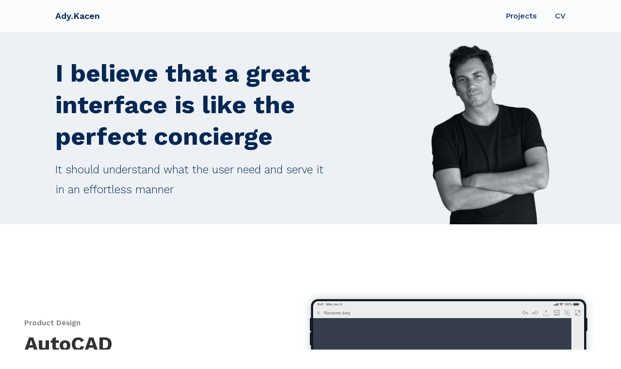

--- FILE ---
content_type: text/html; charset=UTF-8
request_url: https://adykacen.com/drafts/old-home
body_size: 2091
content:
<!DOCTYPE html><!--  Last Published: Sat May 17 2025 05:51:19 GMT+0000 (Coordinated Universal Time)  -->
<html data-wf-page="604a095ff566ec0c5b8fe61a" data-wf-site="603516ffa3529d4a6caff768">
<head>
  <meta charset="utf-8">
  <title>Ady Kacen Portfolio</title>
  <meta content="width=device-width, initial-scale=1" name="viewport">
  <link href="../css/normalize.css" rel="stylesheet" type="text/css">
  <link href="../css/webflow.css" rel="stylesheet" type="text/css">
  <link href="../css/ady-kacen-portfolio-9b7fee.webflow.css" rel="stylesheet" type="text/css">
  <link href="https://fonts.googleapis.com" rel="preconnect">
  <link href="https://fonts.gstatic.com" rel="preconnect" crossorigin="anonymous">
  <script src="https://ajax.googleapis.com/ajax/libs/webfont/1.6.26/webfont.js" type="text/javascript"></script>
  <script type="text/javascript">WebFont.load({  google: {    families: ["Work Sans:100,200,300,regular,500,600,700,800,900"]  }});</script>
  <script type="text/javascript">!function(o,c){var n=c.documentElement,t=" w-mod-";n.className+=t+"js",("ontouchstart"in o||o.DocumentTouch&&c instanceof DocumentTouch)&&(n.className+=t+"touch")}(window,document);</script>
  <link href="../images/favicon.ico" rel="shortcut icon" type="image/x-icon">
  <link href="../images/webclip.png" rel="apple-touch-icon">
  <script async="" src="https://www.googletagmanager.com/gtag/js?id=G-CTWQF1ZD6G"></script>
  <script type="text/javascript">window.dataLayer = window.dataLayer || [];function gtag(){dataLayer.push(arguments);}gtag('js', new Date());gtag('set', 'developer_id.dZGVlNj', true);gtag('config', 'G-CTWQF1ZD6G');</script><!--  Hotjar Tracking Code for Site 5003023 (name missing)  -->
  <script>
    (function(h,o,t,j,a,r){
        h.hj=h.hj||function(){(h.hj.q=h.hj.q||[]).push(arguments)};
        h._hjSettings={hjid:5003023,hjsv:6};
        a=o.getElementsByTagName('head')[0];
        r=o.createElement('script');r.async=1;
        r.src=t+h._hjSettings.hjid+j+h._hjSettings.hjsv;
        a.appendChild(r);
    })(window,document,'https://static.hotjar.com/c/hotjar-','.js?sv=');
</script>
</head>
<body>
  <div data-collapse="tiny" data-animation="default" data-duration="400" data-easing="ease" data-easing2="ease" data-doc-height="1" role="banner" class="navbar lobby w-nav">
    <div class="menu-container">
      <a class='brand lobby w-nav-brand' href='/'>
        <div class="text-block-10">Ady.Kacen</div>
      </a>
      <nav role="navigation" class="nav-menu minor w-nav-menu">
        <a class='nav-link minor w-nav-link' href='/'>Projects</a>
        <a href="../documents/Ady-CV-0504902100.pdf" target="_blank" class="nav-link minor w-nav-link">CV</a>
      </nav>
      <div class="menu-button w-nav-button">
        <div class="w-icon-nav-menu"></div>
      </div>
    </div>
  </div>
  <div class="section-5 hp-hero black">
    <div class="div-block-20">
      <div class="div-block-21">
        <h1 class="h1">I believe that a great interface is like the perfect concierge</h1>
        <h2 class="h2 homepage black">It should understand what the user need and serve it in an effortless manner<br></h2>
      </div>
      <div class="div-block-22"></div>
    </div>
  </div>
  <div>
    <div class="div-block content">
      <div>
        <div class="projectdetails new">
          <div class="projectdetails id">
            <div class="id-details id-title">Product Design</div>
            <h2 class="h3 projectname"><span class="text-span">AutoCAD<br></span>Accuracy and Touch Input<br></h2>
            <p class="paragraph-4">Provide AutoCAD users with maximum precision when using a touch interface instead of a keyboard and mouse without compromising on efficiency </p>
            <div class="projectbutton">
              <a class='link' href='/product-design/autocad-accuracy'>View project &gt;</a>
            </div>
          </div>
          <div class="projectdetails image"><img src="../images/HP_Poster_ACAD-Accuracy.png" loading="lazy" sizes="(max-width: 479px) 92vw, (max-width: 767px) 56vw, (max-width: 991px) 57vw, 51vw" width="650" alt="" srcset="../images/HP_Poster_ACAD-Accuracy-p-500.png 500w, ../images/HP_Poster_ACAD-Accuracy-p-800.png 800w, ../images/HP_Poster_ACAD-Accuracy-p-1080.png 1080w, ../images/HP_Poster_ACAD-Accuracy.png 1120w"></div>
        </div>
      </div>
      <div class="projectdetails new">
        <div class="projectdetails id">
          <div class="id-details id-title">UX Design</div>
          <h2 class="h3 projectname"><span class="text-span">Primula<br></span>Prisons Tunnels detection<br></h2>
          <p>The goal of the Primula system is to detect tunnels or digging activities near protected facilities in order to prevent escaping attempts</p>
          <div class="projectbutton">
            <a class='link' href='/drafts/pearls-of-wisdom-tunnels-detetction-in-mexican-priosons'>View project &gt;</a>
          </div>
        </div>
        <div class="projectdetails image"><img src="../images/HP_Poster_Primula.png" loading="lazy" sizes="(max-width: 479px) 92vw, (max-width: 767px) 56vw, (max-width: 991px) 57vw, 51vw" width="650" alt="" srcset="../images/HP_Poster_Primula-p-500.png 500w, ../images/HP_Poster_Primula-p-800.png 800w, ../images/HP_Poster_Primula-p-1080.png 1080w, ../images/HP_Poster_Primula.png 1120w"></div>
      </div>
      <div class="projectdetails new">
        <div class="projectdetails id">
          <div class="id-details id-title">UX/ UI</div>
          <h2 class="h3 projectname"><span class="text-span">CarBNB<br></span>Accuracy and Touch Input<br></h2>
          <p>Vehicle sharing platform so users can instantly find and book the perfect vehicle for any occasion: moving apartments, riding with a baby, short ride and more</p>
          <div class="projectbutton">
            <a class='link' href='/ux-ui-folder/ui-carbnb'>View project &gt;</a>
          </div>
        </div>
        <div class="projectdetails image"><img src="../images/HP_Poster_carBNB.png" loading="lazy" alt="" width="320" class="image-10"></div>
      </div>
    </div>
  </div>
  <div class="footer">
    <a href="https://www.linkedin.com/in/ady-kacen/" target="_blank" class="w-inline-block">
      <div class="text-block-3 footerlink">Linkedin</div>
    </a>
    <div class="div-block-4">
      <a href="mailto:adykacen@gmail.com?subject=Just%20Saw%20Your%20%20Portfolio%20%40adykacen.com" class="w-inline-block">
        <div class="text-block-3 footerlink">adykacen@gmail.com</div>
      </a>
    </div>
  </div>
  <script src="https://d3e54v103j8qbb.cloudfront.net/js/jquery-3.5.1.min.dc5e7f18c8.js?site=603516ffa3529d4a6caff768" type="text/javascript" integrity="sha256-9/aliU8dGd2tb6OSsuzixeV4y/faTqgFtohetphbbj0=" crossorigin="anonymous"></script>
  <script src="../js/webflow.js" type="text/javascript"></script>
</body>
</html>

--- FILE ---
content_type: text/css; charset=UTF-8
request_url: https://adykacen.com/css/ady-kacen-portfolio-9b7fee.webflow.css
body_size: 6149
content:
:root {
  --white: white;
  --black: black;
}

.w-layout-blockcontainer {
  max-width: 940px;
  margin-left: auto;
  margin-right: auto;
  display: block;
}

@media screen and (max-width: 991px) {
  .w-layout-blockcontainer {
    max-width: 728px;
  }
}

@media screen and (max-width: 767px) {
  .w-layout-blockcontainer {
    max-width: none;
  }
}

body {
  color: #333;
  flex-direction: column;
  font-family: Work Sans, sans-serif;
  font-size: 18px;
  line-height: 26px;
  display: flex;
}

h1 {
  margin: 0 auto 1rem;
  font-size: 3.2rem;
  font-weight: 700;
  line-height: 1.5em;
}

h2 {
  width: 80%;
  margin: 1rem 0;
  font-size: 2.6rem;
  font-weight: 300;
  line-height: 1.4em;
}

h3 {
  letter-spacing: .01em;
  text-transform: capitalize;
  margin: 2rem auto 2rem 0;
  padding-left: 1px;
  font-size: 2rem;
  font-weight: 700;
  line-height: 1.5em;
}

h4 {
  letter-spacing: .01em;
  text-transform: capitalize;
  margin-top: 2rem;
  margin-bottom: 2rem;
  font-size: 1.2rem;
  font-weight: 700;
  line-height: 1.9em;
}

li {
  margin-bottom: auto;
  padding-left: 10px;
  line-height: 1.9em;
}

.nav-link {
  color: #002755;
  text-align: center;
  margin-left: 0;
  margin-right: auto;
  padding-left: 20px;
  padding-right: 0;
  font-family: Work Sans, sans-serif;
  font-size: 16px;
  font-weight: 500;
  position: static;
}

.nav-link.w--current {
  color: #e84396;
}

.nav-link.minor {
  text-align: right;
  margin-right: 0;
  padding-left: 2rem;
  padding-right: 0;
}

.nav-link.minor:visited, .nav-link.minor.w--current {
  color: #002755;
}

.navbar {
  background-color: #fff;
  justify-content: flex-start;
  align-items: center;
  margin-left: 0;
  margin-right: 0;
  display: flex;
  position: sticky;
  inset: 0 0 auto;
}

.navbar.lobby {
  color: #002755;
  background-color: #fafbfc;
  width: 100%;
  min-width: auto;
  max-width: none;
  margin-bottom: auto;
  margin-left: auto;
  margin-right: auto;
  display: block;
}

.brand, .brand.w--current {
  margin-left: auto;
  margin-right: auto;
  display: none;
}

.brand.lobby {
  justify-content: center;
  align-self: auto;
  align-items: center;
  margin-left: 0;
  margin-right: auto;
  padding: 20px 20px 20px 1.5rem;
  display: block;
  position: static;
}

.brand.lobby.w--current {
  opacity: 1;
  color: #002755;
  padding: 20px 20px 20px 1.5rem;
  font-weight: 600;
}

.overview, .discovery {
  background-color: #0000;
}

.div-block {
  background-color: #c79b9b;
  width: 90vw;
}

.div-block.content {
  background-color: #0000;
  width: auto;
  max-width: 1200px;
  margin: 0 auto;
  padding: 36px 10px 0;
  position: static;
}

.div-block.content.continue {
  padding-top: 0;
}

.div-block.content.substory {
  position: relative;
}

.id-title {
  font-size: 15px;
  font-weight: 700;
}

.html-embed {
  width: 640px;
  min-width: 640px;
  margin-left: auto;
  margin-right: auto;
}

.html-embed.mockup.mobile {
  width: auto;
  min-width: auto;
  position: static;
}

.grid-colmun {
  align-self: auto;
  margin-bottom: 20px;
  display: block;
}

.wireframes {
  background-color: #0000;
  max-width: 40%;
  margin-bottom: 0;
  margin-left: 0;
  margin-right: 0;
  padding-right: 0;
}

.wireframes.taskflow {
  margin-bottom: 40px;
}

.overview-h1 {
  margin-top: 0;
  margin-bottom: 40px;
  margin-left: 0;
  padding: 0;
  font-size: 52px;
  font-weight: 500;
  line-height: 54px;
}

.div-block-2 {
  background-color: #0000;
}

.div-block-2.hero {
  max-width: 1200px;
  margin-left: auto;
  margin-right: auto;
}

.section {
  background-color: #0000;
  min-height: auto;
  margin-top: 2rem;
}

.section.grey {
  background-color: #edf1f5;
  margin-top: 2rem;
  padding-top: 1rem;
  padding-bottom: 1rem;
}

.nav-menu {
  margin-left: 100px;
}

.nav-menu.minor {
  margin-left: auto;
  margin-right: 1.5rem;
}

.nav-menu.main {
  margin-left: 0;
  margin-right: auto;
  position: static;
}

.nav-menu.lobby {
  margin-left: 0;
  margin-right: auto;
}

.pics-flex {
  background-color: #0000;
  flex-flow: row;
  place-content: space-between;
  align-items: flex-start;
  margin-top: 0;
  margin-bottom: 40px;
  padding-top: 0;
  padding-bottom: 0;
  padding-left: 0;
  display: flex;
}

.pics-flex.top-aligned {
  align-items: flex-start;
}

.pics-flex.stats {
  flex-direction: row;
  justify-content: space-between;
  align-items: flex-end;
}

.pics-flex.stats.top-aligned {
  justify-content: space-between;
  align-items: flex-start;
  margin-top: 20px;
  margin-bottom: 20px;
}

.pics-flex.rightside {
  flex-direction: column;
  align-items: flex-end;
}

.paragraph {
  text-align: left;
  margin-top: 1rem;
  margin-bottom: 1rem;
  padding-top: 0;
  font-size: 1.2rem;
  line-height: 1.9em;
}

.paragraph.kpi {
  font-size: 16px;
}

.paragraph.above-grid {
  text-align: center;
  align-self: flex-start;
  margin-bottom: 0;
}

.paragraph.description {
  color: #00000080;
  text-align: center;
  margin-bottom: 10px;
  font-size: 15px;
  font-weight: 400;
}

.paragraph.description._2 {
  margin-bottom: 0;
}

.paragraph.user-story {
  margin-bottom: 18px;
  padding-bottom: 0;
  font-size: 14px;
  line-height: 18px;
}

.paragraph.kpi-value {
  margin-top: 0;
  margin-bottom: 0;
  font-size: 3.2rem;
  font-weight: 600;
  line-height: 1.2em;
}

.paragraph.kpi-description {
  margin-top: 0;
  margin-bottom: 2rem;
  font-size: 1rem;
  font-weight: 700;
  line-height: 2em;
}

.paragraph.kpi-description.no-chart {
  margin-bottom: auto;
}

.h2 {
  margin-top: 0;
  margin-bottom: 20px;
  padding-left: 0;
  font-size: 34px;
  font-weight: 700;
  line-height: 40px;
}

.h2.overviewtitle {
  margin: 10px 10px 36px 0;
  padding: 0;
  font-weight: 500;
  line-height: 36px;
}

.h2.kpi {
  text-align: left;
  margin-bottom: 10px;
  font-size: 50px;
  font-weight: 500;
}

.h2.homepage {
  opacity: .56;
  color: #333;
  text-align: center;
  margin-top: 40px;
  font-size: 40px;
  font-weight: 600;
}

.h2.homepage.black {
  opacity: 1;
  color: #002755;
  text-align: left;
  margin-top: 1rem;
  margin-bottom: auto;
  margin-right: 0;
  padding-left: 0;
  padding-right: 0;
  font-size: 1.4rem;
  font-weight: 300;
  line-height: 2.6rem;
}

.h3 {
  margin-top: 40px;
  margin-bottom: 20px;
  padding-left: 0;
  font-weight: 600;
}

.h3.projectname {
  text-transform: none;
  margin-top: 0;
  font-weight: 500;
}

.h3.continue {
  align-self: flex-start;
  margin-top: 0;
  font-weight: 600;
}

.overview-h1bold {
  max-width: 800px;
  margin-top: 10px;
  margin-left: 0;
  margin-right: auto;
  font-weight: 700;
  display: block;
}

.body {
  color: #002755;
  letter-spacing: .01em;
  background-color: #fafbfc;
  margin-top: 0;
  margin-bottom: auto;
  padding-bottom: 0;
  font-size: 1.2rem;
  font-weight: 300;
  line-height: 1.9em;
  display: block;
}

.id-details {
  color: #00000080;
  margin-top: 0;
  margin-bottom: 0;
  font-size: 15px;
  font-weight: 500;
  line-height: 27px;
}

.id-details.id-title {
  color: #00000080;
  margin-bottom: 0;
  font-size: 15px;
  font-weight: 600;
}

.column {
  justify-content: center;
  align-items: center;
  padding-top: 0;
  display: flex;
}

.column.imagecolumn {
  flex-direction: column;
  justify-content: center;
  align-items: stretch;
  padding-top: 40px;
  padding-left: 0;
}

.column.imagecolumn.top-aligned {
  align-items: center;
  padding-top: 0;
}

.column.textcolmun {
  padding-left: 0;
  display: block;
}

.column.textcolmun.continue {
  padding-top: 0;
  padding-left: 0;
}

.atmosphere {
  background-image: url('../images/3m-8.jpeg');
  background-position: 50%;
  background-repeat: no-repeat;
  background-size: cover;
  background-attachment: scroll;
  min-height: 90vh;
  margin: 0 20px;
}

.atmosphere.discovery {
  background-image: url('../images/3m-4.jpeg');
  background-position: 50%;
}

.atmosphere.perals-1 {
  background-image: url('../images/Pearls_Sketches_1.jpeg');
  max-width: 100%;
  margin-left: 0;
  margin-right: 0;
}

.atmosphere.perals2 {
  background-image: url('../images/פניני-חכמה_-2.jpeg');
  max-width: 100%;
  margin-bottom: 0;
}

.atmosphere.adclarity-1 {
  background-image: url('../images/BIScience-9.jpeg');
  max-width: 100%;
  margin-left: 0;
  margin-right: 0;
}

.atmosphere.adclarity-2 {
  background-image: url('../images/BIScience-4.jpeg');
  max-width: 100%;
  margin-left: 0;
  margin-right: 0;
}

.atmosphere.israelcard_1 {
  background-image: url('../images/ISRAELCREDIT_Atmosphere-1.jpeg');
  max-width: 100%;
  margin-left: 0;
  margin-right: 0;
}

.atmosphere.israelcard_2 {
  background-image: url('../images/WhatsApp-Image-2018-03-19-at-15.18.45-1.jpeg');
  max-width: 100%;
  margin-left: 0;
  margin-right: 0;
}

.atmosphere.israelcard_3 {
  background-image: url('../images/WhatsApp-Image-2018-03-19-at-15.18.40.jpeg');
  max-width: 100%;
  margin-left: 0;
  margin-right: 0;
}

.footer {
  flex-direction: row;
  justify-content: flex-end;
  align-self: auto;
  align-items: stretch;
  margin: 40px 0 10px;
  padding-bottom: 0;
  display: flex;
}

.div-block-4 {
  align-self: auto;
  margin-top: auto;
  margin-bottom: auto;
  margin-right: 20px;
}

.text-block-3 {
  color: gray;
  padding-left: 20px;
  padding-right: 0;
  font-size: 15px;
  font-weight: 500;
  display: inline-block;
}

.text-block-3.footerlink {
  color: #5f6c7b;
  padding-left: 2rem;
  font-size: .75rem;
  font-weight: 400;
}

.wireframe {
  box-shadow: none;
  border-radius: 20px;
}

.wireframe.mobile {
  box-shadow: none;
  border-radius: 0;
  max-width: none;
  height: 38vh;
  margin: auto;
}

.wireframe.desktop {
  box-shadow: none;
  border-radius: 0;
  max-width: none;
  height: 30vh;
  max-height: 30vh;
}

.wireframe.desktop.wide {
  height: 35vh;
  max-height: 35vh;
  display: inline-block;
}

.fullwidth {
  flex-direction: column;
  justify-content: center;
  align-items: center;
  margin-bottom: 40px;
  padding-left: 10px;
  padding-right: 10px;
  display: flex;
}

.column-6, .column-7 {
  padding-left: 0;
}

.textcolmun {
  padding-top: 40px;
}

.container {
  background-color: #0000;
  width: 55%;
  min-width: 768px;
  max-width: 940px;
  min-height: 0;
  margin-top: auto;
  padding: 0 1rem 1rem;
}

.container.herovideo {
  background-color: #edf1f5;
  border-radius: 16px;
  padding-top: 1rem;
}

.container.wireframe {
  grid-column-gap: 4rem;
  grid-row-gap: 4rem;
  box-shadow: none;
  border-radius: 0;
  justify-content: space-around;
  align-items: flex-end;
  display: flex;
}

.container.wireframe._4-items {
  grid-column-gap: 4rem;
  grid-row-gap: 4rem;
  justify-content: center;
  align-items: flex-end;
  padding-left: 0;
  padding-right: 0;
}

.container.wireframe._1-item {
  grid-column-gap: 0rem;
  grid-row-gap: 0rem;
  justify-content: center;
  align-items: center;
  display: flex;
}

.container.design {
  flex-wrap: nowrap;
  justify-content: space-between;
  align-items: stretch;
  max-width: 940px;
  display: block;
}

.container.design._4-items {
  grid-column-gap: 4rem;
  grid-row-gap: 4rem;
  justify-content: center;
  align-items: baseline;
  display: flex;
}

.container.chart {
  background-color: #0000;
  border-radius: 16px;
  max-width: 940px;
  height: auto;
  margin-bottom: auto;
  margin-left: auto;
}

.container.desktopdesign {
  background-color: #edf1f5;
  border-radius: 16px;
  padding-top: 1rem;
}

.container.narroaw_centered {
  margin-top: 0;
  padding-top: 0;
  padding-bottom: 0;
}

.container.hp-project {
  width: auto;
  min-width: auto;
  max-width: 1100px;
  margin-left: auto;
  margin-right: auto;
  padding: 0;
}

.sectiontext {
  position: static;
}

.sectiontext.hide {
  display: none;
}

.projectbutton {
  color: #e84396;
  margin-top: 20px;
  font-weight: 700;
  display: block;
}

.projectdetails {
  flex-direction: column;
  justify-content: center;
  margin: 30px 40px 30px auto;
  display: flex;
}

.projectdetails.new {
  flex-direction: row;
  justify-content: center;
  align-items: center;
  margin: 0 0 60px;
}

.projectdetails.id {
  align-items: flex-start;
  width: 50%;
  margin: 0 60px 0 0;
}

.projectdetails.image {
  flex-direction: row;
  grid-template-rows: auto auto;
  grid-template-columns: 1fr 1fr;
  grid-auto-columns: 1fr;
  justify-content: center;
  align-items: center;
  width: 60%;
  margin-top: 0;
  margin-right: 0;
  display: flex;
}

.link {
  color: #2c2c2c;
  font-size: 18px;
  font-weight: 500;
  text-decoration: none;
}

.link.viewproject {
  color: #e84396;
}

.text-span {
  font-weight: 700;
}

.image {
  object-fit: fill;
  max-width: none;
  margin-bottom: 0;
  display: block;
}

.kpi-div {
  flex-direction: column;
  justify-content: center;
  align-items: stretch;
  width: 40%;
  display: flex;
}

.kpi-div.stats {
  flex-direction: column;
  justify-content: center;
  align-self: auto;
  align-items: flex-start;
  padding-top: 0;
  display: flex;
}

.kpi-div.mockup {
  align-items: center;
  width: auto;
}

.caption {
  color: #5f6c7b;
  text-align: center;
  letter-spacing: 0;
  -webkit-text-stroke-color: #5f6c7b;
  width: 100%;
  height: auto;
  margin-top: 1.5rem;
  margin-left: auto;
  margin-right: auto;
  font-size: .75rem;
  font-weight: 500;
  line-height: 1.9em;
  position: relative;
}

.caption.kpi {
  color: #0000008a;
  margin-bottom: 0;
  font-size: 14px;
}

.caption.upper {
  margin-bottom: 1.5rem;
}

.caption.headline {
  color: #1362bf;
  text-align: right;
  text-transform: uppercase;
  width: 6rem;
  position: absolute;
  bottom: -3.1rem;
  left: -7.5rem;
}

.caption.headline.homepage_project {
  color: #1362bf;
  text-align: left;
  width: auto;
  margin-top: 0;
  margin-bottom: 8px;
  position: static;
}

.caption.narroaw_centered {
  text-align: center;
  width: 65%;
  margin-top: 0;
}

.list-item {
  margin-bottom: 9px;
  padding-bottom: 0;
}

.image-3 {
  display: none;
}

.userstory {
  background-color: #f2f2f2;
  border-radius: 4px;
  align-self: auto;
  margin-bottom: 20px;
  padding: 20px;
}

.div-block-12 {
  grid-column-gap: 0px;
  grid-row-gap: 16px;
  grid-template-rows: auto auto;
  grid-template-columns: 1fr 1fr 1fr;
  grid-auto-columns: 1fr;
  display: grid;
}

.image-4 {
  margin-bottom: 57px;
}

.homepage {
  color: #fff;
  font-weight: 500;
}

.h1 {
  color: #002755;
  text-align: left;
  height: auto;
  margin-top: 0;
  margin-bottom: 0;
  font-size: 3.2rem;
  line-height: 65px;
}

.section-5 {
  align-items: center;
  height: 70vh;
  display: flex;
}

.section-5.hp-hero {
  background-color: #0000;
  flex-direction: column;
  justify-content: center;
  height: auto;
  display: block;
}

.section-5.hp-hero.black {
  background-color: #edf1f5;
  background-image: none;
  background-repeat: repeat;
  background-size: auto;
  flex-direction: row;
  align-items: center;
  height: 55vh;
  margin-bottom: 6rem;
  line-height: 31px;
  display: flex;
}

.image-6 {
  margin-bottom: 0;
  margin-left: 0;
  position: static;
  inset: 0%;
}

.div-block-18 {
  flex-direction: column;
  justify-content: flex-start;
  align-self: auto;
  align-items: center;
  margin-top: 53px;
  margin-bottom: 70px;
  display: flex;
}

.body-2 {
  align-items: stretch;
}

.image-10 {
  align-self: auto;
  margin-left: auto;
  margin-right: auto;
}

.div-block-20 {
  background-color: #0000;
  background-image: none;
  justify-content: center;
  align-self: stretch;
  align-items: center;
  width: 65vw;
  min-width: 1100px;
  max-width: 1650px;
  margin-left: auto;
  margin-right: auto;
  padding-left: 1.5rem;
  padding-right: 0;
  display: flex;
}

.div-block-21 {
  align-self: center;
  width: 80%;
  padding-right: 1.5rem;
}

.image-11 {
  max-width: none;
  margin-top: 0;
  display: block;
}

.image-11.stat-alone {
  margin-left: 60px;
}

.div-block-22 {
  opacity: 1;
  mix-blend-mode: luminosity;
  background-image: url('../images/Ady_Hero_BandW2.png');
  background-position: 50% 100%;
  background-repeat: no-repeat;
  background-size: contain;
  align-self: flex-start;
  width: 40%;
  height: 100%;
  min-height: 100%;
}

.heading-3 {
  opacity: 1;
  color: #1362bf;
  margin-top: 0;
  margin-bottom: 0;
  font-size: 1.5px;
  font-weight: 600;
  text-decoration: none;
}

.heading-3.homepage {
  color: #1362bf;
  text-transform: none;
  font-size: 1rem;
  font-weight: 400;
  line-height: 2.6em;
}

.bold {
  font-size: 18px;
  font-weight: 500;
}

.div-block-23 {
  padding-right: 20px;
}

.div-block-24 {
  padding-left: 20px;
}

.image-12 {
  align-self: auto;
  max-width: 40%;
}

.flexdiv {
  background-color: #0000;
  flex-flow: row;
  place-content: space-between;
  align-items: center;
  margin-top: 0;
  margin-bottom: 40px;
  padding-top: 0;
  padding-bottom: 0;
  padding-left: 0;
  display: flex;
}

.flexdiv.text {
  align-items: flex-start;
  margin-bottom: 40px;
}

.flexdiv.text.zero-margin_after {
  margin-bottom: 0;
}

.flexdiv.bullets {
  justify-content: flex-start;
}

.h2-new {
  margin-top: 0;
  margin-bottom: 27px;
  margin-left: 0;
  padding-left: 0;
  font-size: 34px;
  font-weight: 500;
  line-height: 36px;
  position: relative;
}

.h2-new.substory_number {
  position: absolute;
  inset: 40px auto auto -30px;
}

.h3-new {
  margin-top: 0;
  margin-bottom: 18px;
  padding-left: 0;
  font-weight: 500;
  line-height: 27px;
}

.h3-new.gapbefore {
  margin-top: 18px;
}

.h4-new {
  margin-top: 0;
  margin-bottom: 9px;
  font-size: 20px;
  font-weight: 500;
  line-height: 27px;
}

.researchdeliverable {
  max-width: 100%;
  margin-bottom: 20px;
  margin-left: 0;
  margin-right: auto;
  display: block;
}

.researchdeliverable.algined-rigtht {
  align-self: auto;
  margin-left: 0;
  margin-right: 0;
}

.researchdeliverable.aligned-centered {
  margin-left: auto;
}

.wireframe-new {
  margin-bottom: 40px;
}

.wireframe-new.zero-margin-after {
  margin-bottom: 0;
}

.kpi-div-3 {
  flex-direction: column;
  justify-content: center;
  align-items: center;
  width: 40%;
  display: flex;
}

.div_thumbnail {
  flex-direction: column;
  flex: 1;
  justify-content: center;
  align-items: flex-start;
  width: 44vw;
  margin-left: auto;
  margin-right: auto;
  display: flex;
}

.heading-2 {
  letter-spacing: .01rem;
  width: 80%;
  margin: 2rem 0;
  font-size: 3.2rem;
  line-height: 1.5em;
}

.heading-1 {
  letter-spacing: .01rem;
  margin-top: 2rem;
  margin-bottom: 2rem;
}

.divwireframe {
  flex: 0 auto;
  align-self: auto;
  margin-left: auto;
  margin-right: auto;
}

.design {
  max-width: 100%;
}

.design.mobile {
  height: 55vh;
  min-height: 600px;
  margin: auto;
  display: block;
}

.design.desktop {
  width: auto;
  margin: 1rem 0;
}

.design.thumbnail {
  max-width: none;
  height: 38vh;
}

.marker-span {
  background-color: #dbecff;
}

.div.lotti {
  grid-column-gap: 0px;
  grid-row-gap: 0px;
  justify-content: flex-start;
  align-items: flex-start;
  margin-top: 1rem;
  margin-bottom: 2rem;
  padding-left: 0;
  display: flex;
}

.div.lotti.bottom {
  margin-bottom: auto;
}

.explain {
  flex: 1;
  width: 0%;
  margin-left: 2rem;
}

.lottie-animation {
  border-radius: 0;
  flex: 0 auto;
  align-self: center;
  max-width: 45%;
}

.list {
  margin: 1rem auto 1rem 0;
  padding-left: 40px;
}

.list-item-3 {
  line-height: 1.9em;
}

.heading-4 {
  margin-left: 0;
}

.heading-5, .heading-6 {
  margin-top: 2rem;
}

.text-block-4 {
  margin-top: 1rem;
}

.list-item-4 {
  margin-bottom: .5rem;
}

.text-span-2 {
  color: #a70614e6;
}

.text-span-3 {
  font-weight: 500;
}

.text-span-4 {
  font-weight: 600;
  line-height: 0;
}

.text-span-5, .text-span-6, .text-span-7, .text-span-8 {
  font-weight: 500;
}

.text-block-5 {
  color: #1362bf;
  text-align: right;
  width: 6rem;
  position: absolute;
  inset: auto auto -3.1rem -7.5rem;
}

.list-item-5 {
  line-height: 1.5em;
}

.list-item-6 {
  margin-top: .5rem;
  margin-bottom: .5rem;
}

.text-span-9, .text-span-10, .text-span-11, .text-span-12, .text-span-13, .text-span-14, .text-span-15, .text-span-16 {
  font-weight: 500;
}

.text-span-17, .text-span-18, .text-span-19, .text-span-20, .text-span-21 {
  font-weight: 400;
}

.project_container {
  max-width: 1100px;
  margin-bottom: 100px;
}

.project_heading {
  width: 75%;
  margin-top: 16px;
  margin-bottom: 8px;
  padding-left: 40px;
}

.project_heading:hover {
  text-decoration: underline;
}

.project_caption.hp-project {
  color: #1362bf;
  text-transform: uppercase;
  padding-left: 1.5rem;
  font-size: .75rem;
  font-weight: 500;
}

.div-block-25 {
  min-height: 32px;
  display: flex;
}

.div-block-25.number {
  grid-column-gap: 0px;
  grid-row-gap: 0px;
  flex-flow: row;
  justify-content: flex-start;
  align-items: center;
  min-height: 2rem;
  margin-bottom: 8px;
  display: flex;
}

.div-block-25.number:hover {
  outline-offset: 0px;
  outline: 3px #002755;
  text-decoration: none;
}

.text-block-6 {
  margin-left: 16px;
}

.text-block-6:hover {
  text-decoration: underline;
}

.text-block-7 {
  color: #1362bf;
  text-align: center;
  -webkit-text-stroke-width: 0px;
  border: .15rem #1362bf;
  border-radius: 20px;
  width: auto;
  min-width: auto;
  max-width: none;
  height: auto;
  min-height: auto;
  max-height: none;
  margin-top: auto;
  margin-bottom: auto;
  font-size: .75rem;
  font-weight: 600;
  line-height: .75rem;
  text-decoration: none;
}

.text-block-7:hover {
  text-decoration: none;
}

.div-block-26 {
  text-align: left;
  -webkit-text-stroke-color: #ff0c10;
  border: 1.5px solid #1362bf;
  border-radius: 20px;
  justify-content: center;
  align-items: center;
  width: 1.25rem;
  min-width: 1.25rem;
  max-width: 1.25rem;
  height: 1.25rem;
  min-height: 1.25rem;
  max-height: 1.25rem;
  margin-top: auto;
  margin-bottom: auto;
  font-size: .75rem;
  display: flex;
}

.homepage-images {
  grid-column-gap: 24px;
  grid-row-gap: 24px;
  flex-flow: row;
  justify-content: space-between;
  align-items: center;
  max-width: none;
  min-height: auto;
  margin-left: auto;
  margin-right: auto;
  display: flex;
}

.image-13 {
  border-radius: 6px;
  max-height: 35vh;
}

.image-14 {
  border-radius: 6px;
  max-height: 35vh;
  box-shadow: 0 0 15px #00000038;
}

.image-14.project-image {
  float: none;
  clear: right;
  aspect-ratio: auto;
  pointer-events: auto;
  border: 0 solid #000;
  border-radius: 6px;
  flex: none;
  width: auto;
  min-width: auto;
  max-width: 100%;
  height: auto;
  min-height: auto;
  max-height: none;
  display: block;
  overflow: visible;
}

.image-14.project-image:hover {
  box-shadow: 0 0 25px #00000038;
}

.image-div-bg.home-page {
  clear: none;
  aspect-ratio: auto;
  -webkit-text-stroke-color: #5da3f6;
  background-color: #edf1f5;
  border-radius: 12px;
  flex-flow: row;
  flex: 1;
  order: 0;
  justify-content: center;
  align-self: center;
  align-items: center;
  min-width: auto;
  max-width: none;
  height: auto;
  min-height: auto;
  max-height: none;
  margin: auto;
  padding: 24px 32px;
  display: flex;
  overflow: hidden;
}

.image-div-bg.hp-project {
  background-color: #edf1f5;
  border-radius: 12px;
  padding: 1.5rem;
}

.image-div-bg.hp-project._2 {
  flex-flow: column;
  flex: none;
  justify-content: space-between;
  align-self: center;
  align-items: center;
  display: flex;
}

.image-div-bg.hp-project.full-tile {
  justify-content: center;
  align-items: center;
  padding: 0;
  display: flex;
}

.image-div-bg.hp-project.trial {
  flex: 0 auto;
  margin-left: auto;
  margin-right: auto;
  padding: 0;
}

.text-block-8 {
  width: 65%;
  margin-bottom: 48px;
  padding-left: 40px;
  text-decoration: none;
}

.text-block-8:hover {
  text-decoration: underline;
}

.div-block-27 {
  padding-left: 40px;
}

.section-6 {
  margin-bottom: 100px;
}

.images-flex.hp-project {
  display: flex;
}

.projects-div.hp-project {
  grid-column-gap: 1.5rem;
  grid-row-gap: 1.5rem;
  justify-content: space-between;
  align-items: center;
  display: block;
}

.projects-div.hero-images-flex.hp-project {
  width: 65vw;
  min-width: 1100px;
  max-width: 1650px;
  margin-left: auto;
  margin-right: auto;
  display: flex;
}

.hero-image {
  border-radius: 6px;
  box-shadow: 0 0 24px #111f3d12;
}

.hero-image.hp-project {
  border-radius: 0;
}

.hero-image.hp-project:hover {
  box-shadow: 0 0 32px #111f3d12;
}

.hero-image.hp-project.widgets {
  box-shadow: none;
}

.image-16 {
  border-radius: 0;
}

.project-container.hp-project {
  color: #002755;
  width: auto;
  min-width: auto;
  max-width: 1100px;
  margin-bottom: 6rem;
  margin-left: auto;
  margin-right: auto;
  text-decoration: none;
  display: block;
}

.project-heading.hp-project {
  text-align: left;
  margin-top: 1.5rem;
  margin-bottom: auto;
  padding-left: 1.5rem;
  text-decoration: none;
}

.project-heading.hp-project:hover {
  text-decoration: underline;
}

.project-description.hp-project {
  width: 80%;
  margin-top: .5rem;
  margin-bottom: 2.5rem;
  padding-left: 1.5rem;
}

.project-description.hp-project:hover {
  text-decoration: underline;
}

.noteworthy-reason.hp-project {
  border-radius: 20px;
  align-items: center;
  margin-bottom: .5rem;
  padding-left: 1.5rem;
  display: flex;
}

.noteworthy-reason.hp-project:hover {
  text-decoration: none;
}

.noteworthy-circle {
  border: 1px solid #000;
  border-radius: 1px;
}

.noteworthy-circle.hp-project {
  border-width: 1.5px;
  border-color: #1362bf;
  border-radius: 20px;
  justify-content: center;
  align-items: center;
  width: 1.25rem;
  min-width: 1.25rem;
  max-width: 1.25rem;
  height: 1.25rem;
  min-height: 1.25rem;
  max-height: 1.25rem;
  display: flex;
}

.noteworthy-circle.hp-project:hover {
  text-decoration: none;
}

.text-block-9 {
  margin-left: 16px;
}

.text-block-9:hover {
  text-decoration: underline;
}

.noteworthy-number.hp-project {
  color: #1362bf;
  text-align: center;
  letter-spacing: normal;
  min-width: auto;
  min-height: auto;
  margin: auto;
  font-size: .75rem;
  font-weight: 600;
  line-height: .75em;
}

.noteworthy-number.hp-project:hover {
  text-decoration: none;
}

.navbar-2 {
  background-color: #0000;
  max-width: 1800px;
  margin-left: auto;
  margin-right: auto;
  display: block;
  position: static;
}

.div-block-28 {
  justify-content: space-between;
  display: flex;
}

.nav-link-3 {
  color: #002755;
  letter-spacing: .05rem;
  margin-left: 40px;
  font-family: Work Sans, sans-serif;
  font-size: 1.2rem;
  font-weight: 500;
}

.nav-link-4 {
  color: #002755;
  font-size: 1.2rem;
  font-weight: 400;
}

.nav-link-2 {
  color: #002755;
  margin-right: 40px;
  font-size: 1.2rem;
  font-weight: 400;
}

.text-block-10 {
  color: #002755;
  font-weight: 600;
}

.heading-7 {
  margin-top: 1rem;
  font-weight: 400;
  line-height: 1.3em;
}

.heading-8 {
  margin-top: 0;
  margin-bottom: 1rem;
}

.heading-9 {
  margin-top: 1rem;
  font-weight: 400;
  line-height: 1.3em;
}

.menu-container {
  width: 65%;
  min-width: 1100px;
  max-width: 1650px;
  margin-left: auto;
  margin-right: auto;
  display: flex;
  position: static;
  top: 0;
}

.heading-10 {
  font-size: 3rem;
}

.image-17 {
  max-width: 25%;
  margin-left: auto;
  margin-right: auto;
  display: block;
}

.chart {
  width: 100%;
  min-width: auto;
  max-width: none;
  height: auto;
  min-height: auto;
  max-height: none;
  margin-left: 0;
  margin-right: auto;
  display: block;
}

.chart.columns {
  width: 100%;
  min-width: auto;
  height: auto;
  min-height: auto;
  max-height: none;
}

.chart.line-chart {
  height: 20vh;
}

.metric-div {
  margin-bottom: 3rem;
}

.image-18 {
  max-height: none;
}

.link-block {
  margin-left: auto;
  margin-right: auto;
}

.project-hero-container {
  grid-column-gap: 1.5rem;
  grid-row-gap: 1.5rem;
  justify-content: space-between;
  align-items: center;
  width: 65vw;
  min-width: 1100px;
  max-width: 1650px;
  margin-left: auto;
  margin-right: auto;
  display: flex;
}

@media screen and (max-width: 991px) {
  h3 {
    margin-top: 32px;
    margin-bottom: 32px;
    padding-left: 0;
  }

  h4 {
    margin-top: 24px;
    margin-bottom: 24px;
    line-height: 1.6em;
  }

  .div-block.content {
    margin-left: 20px;
    margin-right: 20px;
  }

  .wireframes {
    align-self: auto;
    margin-bottom: 20px;
    margin-left: auto;
    margin-right: 0;
  }

  .overview-h1 {
    margin-left: 0;
  }

  .div-block-2 {
    justify-content: center;
    align-items: center;
    display: flex;
  }

  .div-block-2.hero {
    margin-left: 20px;
    margin-right: 20px;
  }

  .section {
    margin: 0 auto;
    padding: 12px;
  }

  .section.hp-projects {
    padding-left: 12px;
    padding-right: 12px;
  }

  .nav-menu.minor {
    margin-right: 0;
  }

  .pics-flex {
    flex-flow: column wrap;
    justify-content: space-between;
    align-items: center;
    margin-left: auto;
    margin-right: auto;
    display: block;
  }

  .pics-flex.single-row {
    justify-content: center;
  }

  .paragraph {
    margin-top: 16px;
    margin-bottom: 16px;
  }

  .h2.overviewtitle {
    margin-left: 0;
    margin-right: 0;
  }

  .h2.homepage.black {
    width: auto;
    padding-left: 1.5rem;
    font-size: 21px;
    line-height: 30px;
  }

  .column {
    padding-left: 0;
    padding-right: 0;
  }

  .wireframe.mobile {
    width: auto;
    min-width: auto;
    max-width: 100%;
    height: 34vh;
    min-height: auto;
    margin-top: 0;
    margin-bottom: 0;
  }

  .wireframe.desktop.wide {
    max-width: 100%;
    height: auto;
    min-height: auto;
    max-height: none;
  }

  .fullwidth {
    margin-left: 20px;
    margin-right: 20px;
  }

  .column-6, .column-7 {
    padding-left: 0;
    padding-right: 0;
  }

  .container {
    width: auto;
    min-width: auto;
    max-width: none;
    margin-left: 1.5rem;
    margin-right: 1.5rem;
    padding-bottom: 0;
  }

  .container.herovideo {
    margin-left: 1.5rem;
    margin-right: 1.5rem;
    padding-bottom: 1rem;
  }

  .container.wireframe._4-items {
    grid-column-gap: 0px;
    grid-row-gap: 0px;
    flex-flow: wrap;
    justify-content: space-around;
    align-items: center;
    max-width: none;
    min-height: auto;
    margin-top: 0;
    padding: 0;
    display: flex;
  }

  .container.design {
    flex-flow: wrap;
    max-width: none;
    display: block;
  }

  .container.design._4-items {
    padding-left: 0;
  }

  .container.desktopdesign {
    padding-bottom: 1rem;
  }

  .projectdetails.new {
    flex-direction: column;
    align-items: center;
    margin-bottom: 97px;
  }

  .projectdetails.id {
    justify-content: flex-start;
    width: auto;
    margin-bottom: 14px;
    margin-right: 0;
  }

  .projectdetails.image {
    margin-right: auto;
  }

  .link {
    margin-top: -42px;
    margin-bottom: auto;
    display: block;
  }

  .kpi-div {
    align-items: stretch;
    width: auto;
    margin-left: auto;
    margin-right: auto;
  }

  .kpi-div.mockup {
    align-self: center;
  }

  .caption.upper {
    margin-bottom: 16px;
  }

  .caption.headline {
    display: none;
  }

  .userstory {
    align-self: auto;
  }

  .h1 {
    padding-left: 1.5rem;
    font-size: 31px;
    line-height: 39px;
  }

  .section-5.hp-hero.black {
    background-position: 99%;
    background-size: auto 39vh;
    height: 44vh;
    margin-bottom: 2rem;
    padding-left: 12px;
    padding-right: 12px;
  }

  .div-block-20 {
    width: auto;
    min-width: 100%;
    max-width: none;
  }

  .div-block-21 {
    width: 66%;
    margin-left: 0;
    padding-left: 0;
    padding-right: 20px;
  }

  .heading-3.homepage {
    padding-left: 1.5rem;
  }

  .image-12 {
    max-width: 100%;
    margin-left: auto;
    margin-right: auto;
  }

  .flexdiv {
    flex-flow: wrap;
    justify-content: space-between;
    align-items: center;
  }

  .flexdiv.text {
    justify-content: space-between;
  }

  .researchdeliverable {
    max-width: 100%;
  }

  .wireframe-new {
    max-width: 100%;
    margin-left: auto;
    margin-right: auto;
  }

  .kpi-div-3 {
    width: auto;
  }

  .div_thumbnail {
    align-items: center;
    width: auto;
    margin-left: auto;
    margin-right: auto;
  }

  .divwireframe {
    flex-flow: column;
    flex: 0 auto;
    justify-content: center;
    align-items: center;
    width: auto;
    min-width: auto;
    max-width: none;
    min-height: auto;
    margin-bottom: 0;
    display: flex;
  }

  .design.mobile {
    min-height: auto;
  }

  .design.thumbnail {
    width: auto;
    height: 30vh;
  }

  .list {
    padding-left: 20px;
  }

  .list-item-6 {
    margin-bottom: 16px;
    line-height: 1.5em;
  }

  .projects-div.hero-images-flex.hp-project {
    flex-flow: column;
    width: auto;
    min-width: auto;
    max-width: none;
    margin-left: 1.5rem;
    margin-right: 1.5rem;
  }

  .project-container.hp-project {
    margin-bottom: 4rem;
  }

  .menu-container {
    width: auto;
    min-width: auto;
    max-width: none;
    margin-left: 1.5rem;
    margin-right: 1.5rem;
  }

  .code-embed {
    width: 100%;
  }

  .heading-11 {
    padding: 0;
  }

  .heading-12 {
    margin-top: 24px;
    margin-bottom: 24px;
  }

  .heading-13 {
    padding-left: 0;
  }

  .heading-14 {
    line-height: 1.4em;
  }

  .project-hero-container {
    flex-flow: column;
    width: auto;
    min-width: auto;
    margin-left: 1.5rem;
    margin-right: 1.5rem;
  }
}

@media screen and (max-width: 767px) {
  h2 {
    width: auto;
  }

  h3 {
    font-size: 24px;
    line-height: 32px;
  }

  h4 {
    font-size: 18px;
    line-height: 24px;
  }

  .navbar.lobby {
    width: 100%;
  }

  .html-embed.mockup.mobile {
    width: auto;
    min-width: auto;
  }

  .section {
    margin-left: 20px;
    margin-right: 20px;
    padding-left: 12px;
    padding-right: 12px;
  }

  .section.grey {
    width: 100%;
    margin-left: 0;
    margin-right: 0;
    padding-left: 32px;
    padding-right: 32px;
  }

  .pics-flex {
    justify-content: center;
    align-items: center;
  }

  .paragraph {
    font-size: 16px;
    line-height: 28px;
  }

  .paragraph.kpi-value {
    font-weight: 700;
  }

  .paragraph.kpi-description {
    margin-bottom: 1rem;
  }

  .h2.homepage.black {
    width: auto;
    padding-left: 0;
    font-size: 18px;
  }

  .atmosphere.israelcard_1, .atmosphere.israelcard_2, .atmosphere.israelcard_3 {
    display: none;
  }

  .container {
    margin-left: 0;
    margin-right: 0;
  }

  .container.herovideo {
    margin-left: 0;
    margin-right: 0;
    padding: 16px;
  }

  .container.desktopdesign {
    padding: 16px;
  }

  .kpi-div {
    width: auto;
  }

  .caption {
    margin-top: 8px;
  }

  .caption.upper {
    margin-bottom: 4px;
  }

  .h1 {
    font-size: 30px;
  }

  .h1.homepage {
    padding-left: 0;
  }

  .section-5.hp-hero.black {
    flex-flow: row;
    justify-content: center;
    align-items: center;
    min-width: auto;
    height: auto;
    min-height: auto;
    margin-bottom: 2rem;
    padding-left: 0;
    padding-right: 0;
    display: block;
  }

  .div-block-20 {
    flex-flow: wrap;
    flex: 0 auto;
    align-self: center;
    width: auto;
    min-width: auto;
    max-width: none;
    min-height: auto;
    padding-left: 20px;
    padding-right: 20px;
    display: flex;
  }

  .div-block-21 {
    flex: 0 auto;
    width: auto;
    min-width: auto;
    min-height: auto;
    margin-left: 32px;
    margin-right: 32px;
    padding-left: 0;
    padding-right: 0;
  }

  .image-11.stat-alone {
    max-width: 100%;
    margin-left: auto;
  }

  .div-block-22 {
    flex: 0 auto;
    order: -1;
    align-self: auto;
    width: 100%;
    min-width: auto;
    height: 60vh;
    min-height: auto;
    margin-left: auto;
    margin-right: auto;
  }

  .heading-3 {
    font-size: 14px;
  }

  .heading-3.homepage {
    padding-left: 0;
  }

  .image-12 {
    max-width: 100%;
    margin-left: auto;
    margin-right: auto;
  }

  .flexdiv {
    justify-content: center;
    align-items: center;
  }

  .flexdiv.text {
    flex-direction: column;
  }

  .kpi-div-3, .div_thumbnail {
    width: auto;
  }

  .divwireframe {
    margin-bottom: 0;
  }

  .divwireframe.flex {
    margin-bottom: 24px;
  }

  .div.lotti {
    justify-content: flex-start;
    align-items: flex-start;
    min-width: auto;
    min-height: auto;
  }

  .explain {
    margin-left: 24px;
    font-size: 16px;
    line-height: 28px;
  }

  .list-item-6 {
    font-size: 16px;
    line-height: 24px;
  }

  .project_caption.hp-project {
    padding-left: 0;
  }

  .image-div-bg.hp-project {
    padding: 24px;
  }

  .projects-div.hero-images-flex.hp-project {
    flex-flow: column;
    width: auto;
    min-width: auto;
    max-width: none;
    margin-left: 0;
    margin-right: 0;
    padding-left: 0;
    padding-right: 0;
  }

  .project-container.hp-project {
    margin-bottom: 4rem;
    margin-left: 20px;
    margin-right: 20px;
  }

  .project-heading.hp-project {
    padding-left: 0;
    font-size: 24px;
    line-height: 32px;
  }

  .project-description.hp-project {
    margin-top: 12px;
    margin-bottom: 12px;
    padding-left: 0;
  }

  .noteworthy-reason.hp-project {
    padding-left: 0;
  }

  .menu-container {
    width: auto;
    min-width: auto;
    max-width: none;
  }

  .heading-11 {
    margin-top: 24px;
    margin-bottom: 24px;
  }

  .heading-15 {
    width: auto;
  }

  .heading-16 {
    font-size: 24px;
    line-height: 32px;
  }

  .heading-17 {
    font-size: 18px;
    line-height: 24px;
  }

  .project-hero-container {
    margin-left: 20px;
    margin-right: 20px;
  }
}

@media screen and (max-width: 479px) {
  h1 {
    line-height: 1.3em;
  }

  h2 {
    font-size: 32px;
  }

  .nav-link {
    padding-left: 0;
  }

  .nav-link.minor {
    text-align: left;
    background-color: #0000;
    margin-left: auto;
    margin-right: auto;
    padding-left: 1.5rem;
    display: block;
  }

  .div-block.content {
    margin-left: 10px;
    margin-right: 10px;
    padding-top: 20px;
    padding-left: 0;
    padding-right: 0;
  }

  .overview-h1 {
    font-size: 34px;
    line-height: 44px;
  }

  .section {
    min-width: auto;
    margin-left: 16px;
    margin-right: 16px;
    padding-left: 0;
    padding-right: 0;
  }

  .section.grey {
    padding-left: 16px;
    padding-right: 16px;
  }

  .section.hp-projects {
    margin-left: 0;
    margin-right: 0;
    padding: 0;
  }

  .nav-menu.minor {
    background-image: linear-gradient(0deg, #edf1f5, #fafbfc);
    margin-right: auto;
  }

  .h2.overviewtitle {
    font-size: 26px;
  }

  .h2.homepage.black {
    margin-top: 20px;
    padding-bottom: 24px;
    padding-left: 0;
    padding-right: 0;
    font-size: 16px;
    line-height: 28px;
  }

  .menu-button {
    align-self: center;
    margin-left: auto;
  }

  .wireframe.desktop {
    width: 70%;
    height: auto;
    max-height: none;
  }

  .wireframe.desktop.wide {
    width: 100%;
  }

  .container {
    padding-left: 0;
    padding-right: 0;
  }

  .container.herovideo {
    border-radius: 8px;
    padding: 12px;
  }

  .container.wireframe._4-items {
    flex-flow: column;
  }

  .container.desktopdesign {
    border-radius: 8px;
    padding: 12px;
  }

  .section-heroimage {
    display: none;
  }

  .projectdetails.new {
    flex-direction: column;
    align-items: center;
  }

  .projectdetails.image {
    width: auto;
    margin-left: 0;
    margin-right: 0;
  }

  .kpi-div {
    flex-direction: column;
    width: auto;
  }

  .h1 {
    padding-left: 12px;
    padding-right: 12px;
  }

  .h1.homepage {
    padding-right: 0;
  }

  .section-5.hp-hero.black {
    background-position: 50% 0;
    flex-flow: column;
    align-items: flex-start;
    height: auto;
    padding: 0;
    display: block;
  }

  .div-block-20 {
    flex-flow: column;
    justify-content: space-around;
    align-self: stretch;
    align-items: center;
    max-width: none;
    height: auto;
    padding: 0 24px;
  }

  .div-block-21 {
    flex: 1;
    order: 0;
    align-self: auto;
    width: auto;
    margin-left: 0;
    margin-right: 0;
    padding-left: 0;
    padding-right: 0;
  }

  .paragraph-4 {
    display: block;
  }

  .div-block-22 {
    flex: none;
    order: -1;
    align-self: center;
    width: 100%;
    height: 50vh;
  }

  .heading-3.homepage {
    margin: auto;
    padding-left: 0;
    padding-right: 0;
  }

  .h2-new {
    font-size: 26px;
  }

  .h3-new {
    font-size: 20px;
  }

  .kpi-div-3, .div_thumbnail {
    flex-direction: column;
    width: auto;
  }

  .div.lotti {
    flex-flow: column;
    margin-bottom: 40px;
  }

  .explain {
    width: 100%;
    margin-left: 0;
  }

  .lottie-animation {
    max-width: 100%;
  }

  .project_caption.hp-project {
    margin-bottom: 8px;
    padding-left: 16px;
    padding-right: 16px;
    font-size: 12px;
    line-height: 20px;
  }

  .image-div-bg.hp-project {
    margin-left: auto;
    margin-right: auto;
    padding: 16px;
  }

  .projects-div.hero-images-flex.hp-project {
    grid-column-gap: 12px;
    grid-row-gap: 12px;
    margin-left: 0;
    margin-right: 0;
    padding-left: 0;
    padding-right: 0;
  }

  .project-container.hp-project {
    margin-bottom: 64px;
    margin-left: 24px;
    margin-right: 24px;
    padding-left: 0;
    padding-right: 0;
  }

  .project-heading.hp-project {
    margin-top: 16px;
    padding-left: 16px;
    padding-right: 16px;
    font-size: 24px;
    line-height: 32px;
  }

  .project-description.hp-project {
    width: auto;
    margin-top: 16px;
    margin-bottom: 24px;
    padding-left: 16px;
    padding-right: 16px;
    font-size: 16px;
    line-height: 28px;
  }

  .noteworthy-reason.hp-project {
    margin-bottom: 12px;
    padding-left: 16px;
    padding-right: 16px;
    line-height: 18px;
  }

  .text-block-9 {
    font-size: 16px;
  }

  .menu-container {
    flex-flow: row;
    justify-content: flex-start;
    align-items: stretch;
    margin-left: auto;
    margin-right: auto;
  }

  .heading-18 {
    font-size: 32px;
  }

  .heading-19 {
    line-height: 1.3em;
  }

  .chart.columns {
    width: 40%;
    height: auto;
    margin-left: 0;
  }

  .chart.line-chart {
    width: 100%;
    height: auto;
  }

  .project-hero-container {
    margin-left: 24px;
    margin-right: 24px;
  }
}

#w-node-ad2eb77c-db8c-9e7c-8b01-954d72dd304a-878fe622, #w-node-_6e24e808-2884-3adc-594e-ae46d5b4f311-a38fe625 {
  justify-self: center;
}




--- FILE ---
content_type: application/javascript; charset=UTF-8
request_url: https://adykacen.com/js/webflow.js
body_size: 104585
content:
(()=>{var __webpack_modules__={8439:function(t,e,i){var r=i(3442),n=i(3422),s=i(8295),a=r.TypeError;t.exports=function(t){if(n(t))return t;throw a(s(t)+" is not a function")}},7759:function(t,e,i){var r=i(3608),n=i(9638),s=i(5827),a=r("unscopables"),o=Array.prototype;void 0==o[a]&&s.f(o,a,{configurable:!0,value:n(null)}),t.exports=function(t){o[a][t]=!0}},287:function(t,e,i){var r=i(3442),n=i(3292),s=r.String,a=r.TypeError;t.exports=function(t){if(n(t))return t;throw a(s(t)+" is not an object")}},9373:function(t,e,i){"use strict";var r=i(4026),n=i(2631),s=i(8281),a=i(6990),o=i(958),h=i(306),l=i(5963),p=i(7755),f=i(9642),u=i(3608),c=i(7769),d=i(3488).toArray,m=u("asyncIterator"),g=p("Array").values;t.exports=function(t){var e=this,i=arguments.length,p=i>1?arguments[1]:void 0,u=i>2?arguments[2]:void 0;return new(f("Promise"))(function(i){var f=n(t);void 0!==p&&(p=r(p,u));var v=l(f,m),y=v?void 0:h(f)||g,b=s(e)?new e:[];i(d(v?a(f,v):new c(o(f,y)),p,b))})}},4885:function(t){t.exports=function(t,e){for(var i=0,r=e.length,n=new t(r);r>i;)n[i]=e[i++];return n}},4655:function(t,e,i){var r=i(3442),n=i(4026),s=i(6201),a=i(5249),o=i(2631),h=i(5024),l=i(7218),p=i(9638),f=i(4885),u=r.Array,c=s([].push);t.exports=function(t,e,i,r){for(var s,d,m,g=o(t),v=a(g),y=n(e,i),b=p(null),x=l(v),w=0;x>w;w++)(d=h(y(m=v[w],w,g)))in b?c(b[d],m):b[d]=[m];if(r&&(s=r(g))!==u)for(d in b)b[d]=f(s,b[d]);return b}},6030:function(t,e,i){var r=i(4920),n=i(9892),s=i(7218),a=function(t){return function(e,i,a){var o,h=r(e),l=s(h),p=n(a,l);if(t&&i!=i){for(;l>p;)if((o=h[p++])!=o)return!0}else for(;l>p;p++)if((t||p in h)&&h[p]===i)return t||p||0;return!t&&-1}};t.exports={includes:a(!0),indexOf:a(!1)}},3539:function(t,e,i){var r=i(4026),n=i(6201),s=i(5249),a=i(2631),o=i(7218),h=i(8004),l=n([].push),p=function(t){var e=1==t,i=2==t,n=3==t,p=4==t,f=6==t,u=7==t,c=5==t||f;return function(d,m,g,v){for(var y,b,x=a(d),w=s(x),_=r(m,g),k=o(w),A=0,P=v||h,C=e?P(d,k):i||u?P(d,0):void 0;k>A;A++)if((c||A in w)&&(b=_(y=w[A],A,x),t))if(e)C[A]=b;else if(b)switch(t){case 3:return!0;case 5:return y;case 6:return A;case 2:l(C,y)}else switch(t){case 4:return!1;case 7:l(C,y)}return f?-1:n||p?p:C}};t.exports={forEach:p(0),map:p(1),filter:p(2),some:p(3),every:p(4),find:p(5),findIndex:p(6),filterReject:p(7)}},4609:function(t,e,i){var r=i(3442),n=i(6937),s=i(8281),a=i(3292),o=i(3608)("species"),h=r.Array;t.exports=function(t){var e;return n(t)&&(s(e=t.constructor)&&(e===h||n(e.prototype))?e=void 0:a(e)&&null===(e=e[o])&&(e=void 0)),void 0===e?h:e}},8004:function(t,e,i){var r=i(4609);t.exports=function(t,e){return new(r(t))(0===e?0:e)}},9022:function(t,e,i){"use strict";var r=i(9642),n=i(6201),s=i(8439),a=i(7218),o=i(2631),h=i(8004),l=r("Map"),p=l.prototype,f=n(p.forEach),u=n(p.has),c=n(p.set),d=n([].push);t.exports=function(t){var e,i,r,n=o(this),p=a(n),m=h(n,0),g=new l,v=null!=t?s(t):function(t){return t};for(e=0;e<p;e++)u(g,r=v(i=n[e]))||c(g,r,i);return f(g,function(t){d(m,t)}),m}},7769:function(t,e,i){"use strict";var r=i(1168),n=i(287),s=i(9638),a=i(5963),o=i(2275),h=i(5723),l=i(9642),p=i(8419),f=l("Promise"),u=h.set,c=h.get,d=function(t,e,i){var r=t.done;f.resolve(t.value).then(function(t){e({done:r,value:t})},i)},m=function(t){u(this,{iterator:n(t),next:t.next})};m.prototype=o(s(p),{next:function(t){var e=c(this),i=!!arguments.length;return new f(function(s,a){d(n(r(e.next,e.iterator,i?[t]:[])),s,a)})},return:function(t){var e=c(this).iterator,i=!!arguments.length;return new f(function(s,o){var h=a(e,"return");if(void 0===h)return s({done:!0,value:t});d(n(r(h,e,i?[t]:[])),s,o)})},throw:function(t){var e=c(this).iterator,i=!!arguments.length;return new f(function(s,o){var h=a(e,"throw");if(void 0===h)return o(t);d(n(r(h,e,i?[t]:[])),s,o)})}}),t.exports=m},3488:function(t,e,i){"use strict";var r=i(3442),n=i(3702),s=i(8439),a=i(287),o=i(9642),h=i(5963),l=0x1fffffffffffff,p=r.TypeError,f=function(t){var e=0==t,i=1==t,r=2==t,f=3==t;return function(t,u,c){a(t);var d=o("Promise"),m=s(t.next),g=0,v=void 0!==u;return(v||!e)&&s(u),new d(function(s,o){var y=function(e,i){try{var r=h(t,"return");if(r)return d.resolve(n(r,t)).then(function(){e(i)},function(t){o(t)})}catch(t){return o(t)}e(i)},b=function(t){y(o,t)},x=function(){try{if(e&&g>l&&v)throw p("The allowed number of iterations has been exceeded");d.resolve(a(n(m,t))).then(function(t){try{if(a(t).done)e?(c.length=g,s(c)):s(!f&&(r||void 0));else{var n=t.value;v?d.resolve(e?u(n,g):u(n)).then(function(t){i?x():r?t?x():y(s,!1):e?(c[g++]=t,x()):t?y(s,f||n):x()},b):(c[g++]=n,x())}}catch(t){b(t)}},b)}catch(t){b(t)}};x()})}};t.exports={toArray:f(0),forEach:f(1),every:f(2),some:f(3),find:f(4)}},8419:function(t,e,i){var r,n,s=i(3442),a=i(1219),o=i(3422),h=i(9638),l=i(327),p=i(8238),f=i(3608),u=i(3581),c="USE_FUNCTION_CONSTRUCTOR",d=f("asyncIterator"),m=s.AsyncIterator,g=a.AsyncIteratorPrototype;if(g)r=g;else if(o(m))r=m.prototype;else if(a[c]||s[c])try{n=l(l(l(Function("return async function*(){}()")()))),l(n)===Object.prototype&&(r=n)}catch(t){}r?u&&(r=h(r)):r={},o(r[d])||p(r,d,function(){return this}),t.exports=r},9674:function(t,e,i){var r=i(6201),n=r({}.toString),s=r("".slice);t.exports=function(t){return s(n(t),8,-1)}},229:function(t,e,i){var r=i(3442),n=i(4756),s=i(3422),a=i(9674),o=i(3608)("toStringTag"),h=r.Object,l="Arguments"==a(function(){return arguments}()),p=function(t,e){try{return t[e]}catch(t){}};t.exports=n?a:function(t){var e,i,r;return void 0===t?"Undefined":null===t?"Null":"string"==typeof(i=p(e=h(t),o))?i:l?a(e):"Object"==(r=a(e))&&s(e.callee)?"Arguments":r}},5111:function(t,e,i){var r=i(4831),n=i(8620),s=i(5722),a=i(5827);t.exports=function(t,e){for(var i=n(e),o=a.f,h=s.f,l=0;l<i.length;l++){var p=i[l];r(t,p)||o(t,p,h(e,p))}}},6738:function(t,e,i){t.exports=!i(4198)(function(){function t(){}return t.prototype.constructor=null,Object.getPrototypeOf(new t)!==t.prototype})},9756:function(t,e,i){var r=i(4562),n=i(5827),s=i(8269);t.exports=r?function(t,e,i){return n.f(t,e,s(1,i))}:function(t,e,i){return t[e]=i,t}},8269:function(t){t.exports=function(t,e){return{enumerable:!(1&t),configurable:!(2&t),writable:!(4&t),value:e}}},4562:function(t,e,i){t.exports=!i(4198)(function(){return 7!=Object.defineProperty({},1,{get:function(){return 7}})[1]})},4459:function(t,e,i){var r=i(3442),n=i(3292),s=r.document,a=n(s)&&n(s.createElement);t.exports=function(t){return a?s.createElement(t):{}}},9841:function(t,e,i){t.exports=i(9642)("navigator","userAgent")||""},4733:function(t,e,i){var r,n,s=i(3442),a=i(9841),o=s.process,h=s.Deno,l=o&&o.versions||h&&h.version,p=l&&l.v8;p&&(n=(r=p.split("."))[0]>0&&r[0]<4?1:+(r[0]+r[1])),!n&&a&&(!(r=a.match(/Edge\/(\d+)/))||r[1]>=74)&&(r=a.match(/Chrome\/(\d+)/))&&(n=+r[1]),t.exports=n},7755:function(t,e,i){var r=i(3442);t.exports=function(t){return r[t].prototype}},5906:function(t){t.exports=["constructor","hasOwnProperty","isPrototypeOf","propertyIsEnumerable","toLocaleString","toString","valueOf"]},5545:function(t,e,i){var r=i(3442),n=i(5722).f,s=i(9756),a=i(8238),o=i(4669),h=i(5111),l=i(8387);t.exports=function(t,e){var i,p,f,u,c,d=t.target,m=t.global,g=t.stat;if(i=m?r:g?r[d]||o(d,{}):(r[d]||{}).prototype)for(p in e){if(u=e[p],f=t.noTargetGet?(c=n(i,p))&&c.value:i[p],!l(m?p:d+(g?".":"#")+p,t.forced)&&void 0!==f){if(typeof u==typeof f)continue;h(u,f)}(t.sham||f&&f.sham)&&s(u,"sham",!0),a(i,p,u,t)}}},4198:function(t){t.exports=function(t){try{return!!t()}catch(t){return!0}}},1168:function(t){var e=Function.prototype,i=e.apply,r=e.bind,n=e.call;t.exports="object"==typeof Reflect&&Reflect.apply||(r?n.bind(i):function(){return n.apply(i,arguments)})},4026:function(t,e,i){var r=i(6201),n=i(8439),s=r(r.bind);t.exports=function(t,e){return n(t),void 0===e?t:s?s(t,e):function(){return t.apply(e,arguments)}}},3702:function(t){var e=Function.prototype.call;t.exports=e.bind?e.bind(e):function(){return e.apply(e,arguments)}},7101:function(t,e,i){var r=i(4562),n=i(4831),s=Function.prototype,a=r&&Object.getOwnPropertyDescriptor,o=n(s,"name"),h=o&&"something"===(function(){}).name,l=o&&(!r||r&&a(s,"name").configurable);t.exports={EXISTS:o,PROPER:h,CONFIGURABLE:l}},6201:function(t){var e=Function.prototype,i=e.bind,r=e.call,n=i&&i.bind(r);t.exports=i?function(t){return t&&n(r,t)}:function(t){return t&&function(){return r.apply(t,arguments)}}},6990:function(t,e,i){var r=i(3702),n=i(7769),s=i(287),a=i(958),o=i(5963),h=i(3608)("asyncIterator");t.exports=function(t,e){var i=arguments.length<2?o(t,h):e;return i?s(r(i,t)):new n(a(t))}},9642:function(t,e,i){var r=i(3442),n=i(3422),s=function(t){return n(t)?t:void 0};t.exports=function(t,e){return arguments.length<2?s(r[t]):r[t]&&r[t][e]}},306:function(t,e,i){var r=i(229),n=i(5963),s=i(3759),a=i(3608)("iterator");t.exports=function(t){if(void 0!=t)return n(t,a)||n(t,"@@iterator")||s[r(t)]}},958:function(t,e,i){var r=i(3442),n=i(3702),s=i(8439),a=i(287),o=i(8295),h=i(306),l=r.TypeError;t.exports=function(t,e){var i=arguments.length<2?h(t):e;if(s(i))return a(n(i,t));throw l(o(t)+" is not iterable")}},5963:function(t,e,i){var r=i(8439);t.exports=function(t,e){var i=t[e];return null==i?void 0:r(i)}},3442:function(t,e,i){var r=function(t){return t&&t.Math==Math&&t};t.exports=r("object"==typeof globalThis&&globalThis)||r("object"==typeof window&&window)||r("object"==typeof self&&self)||r("object"==typeof i.g&&i.g)||function(){return this}()||Function("return this")()},4831:function(t,e,i){var r=i(6201),n=i(2631),s=r({}.hasOwnProperty);t.exports=Object.hasOwn||function(t,e){return s(n(t),e)}},2511:function(t){t.exports={}},5231:function(t,e,i){t.exports=i(9642)("document","documentElement")},8907:function(t,e,i){var r=i(4562),n=i(4198),s=i(4459);t.exports=!r&&!n(function(){return 7!=Object.defineProperty(s("div"),"a",{get:function(){return 7}}).a})},5249:function(t,e,i){var r=i(3442),n=i(6201),s=i(4198),a=i(9674),o=r.Object,h=n("".split);t.exports=s(function(){return!o("z").propertyIsEnumerable(0)})?function(t){return"String"==a(t)?h(t,""):o(t)}:o},705:function(t,e,i){var r=i(6201),n=i(3422),s=i(1219),a=r(Function.toString);n(s.inspectSource)||(s.inspectSource=function(t){return a(t)}),t.exports=s.inspectSource},5723:function(t,e,i){var r,n,s,a=i(1585),o=i(3442),h=i(6201),l=i(3292),p=i(9756),f=i(4831),u=i(1219),c=i(5511),d=i(2511),m="Object already initialized",g=o.TypeError,v=o.WeakMap,y=function(t){return s(t)?n(t):r(t,{})},b=function(t){return function(e){var i;if(!l(e)||(i=n(e)).type!==t)throw g("Incompatible receiver, "+t+" required");return i}};if(a||u.state){var x=u.state||(u.state=new v),w=h(x.get),_=h(x.has),k=h(x.set);r=function(t,e){if(_(x,t))throw new g(m);return e.facade=t,k(x,t,e),e},n=function(t){return w(x,t)||{}},s=function(t){return _(x,t)}}else{var A=c("state");d[A]=!0,r=function(t,e){if(f(t,A))throw new g(m);return e.facade=t,p(t,A,e),e},n=function(t){return f(t,A)?t[A]:{}},s=function(t){return f(t,A)}}t.exports={set:r,get:n,has:s,enforce:y,getterFor:b}},6937:function(t,e,i){var r=i(9674);t.exports=Array.isArray||function(t){return"Array"==r(t)}},3422:function(t){t.exports=function(t){return"function"==typeof t}},8281:function(t,e,i){var r=i(6201),n=i(4198),s=i(3422),a=i(229),o=i(9642),h=i(705),l=function(){},p=[],f=o("Reflect","construct"),u=/^\s*(?:class|function)\b/,c=r(u.exec),d=!u.exec(l),m=function(t){if(!s(t))return!1;try{return f(l,p,t),!0}catch(t){return!1}},g=function(t){if(!s(t))return!1;switch(a(t)){case"AsyncFunction":case"GeneratorFunction":case"AsyncGeneratorFunction":return!1}return d||!!c(u,h(t))};t.exports=!f||n(function(){var t;return m(m.call)||!m(Object)||!m(function(){t=!0})||t})?g:m},8387:function(t,e,i){var r=i(4198),n=i(3422),s=/#|\.prototype\./,a=function(t,e){var i=h[o(t)];return i==p||i!=l&&(n(e)?r(e):!!e)},o=a.normalize=function(t){return String(t).replace(s,".").toLowerCase()},h=a.data={},l=a.NATIVE="N",p=a.POLYFILL="P";t.exports=a},3292:function(t,e,i){var r=i(3422);t.exports=function(t){return"object"==typeof t?null!==t:r(t)}},3581:function(t){t.exports=!1},8924:function(t,e,i){var r=i(3442),n=i(9642),s=i(3422),a=i(9914),o=i(2233),h=r.Object;t.exports=o?function(t){return"symbol"==typeof t}:function(t){var e=n("Symbol");return s(e)&&a(e.prototype,h(t))}},3759:function(t){t.exports={}},7218:function(t,e,i){var r=i(5248);t.exports=function(t){return r(t.length)}},5555:function(t,e,i){var r=i(4733),n=i(4198);t.exports=!!Object.getOwnPropertySymbols&&!n(function(){var t=Symbol();return!String(t)||!(Object(t)instanceof Symbol)||!Symbol.sham&&r&&r<41})},1585:function(t,e,i){var r=i(3442),n=i(3422),s=i(705),a=r.WeakMap;t.exports=n(a)&&/native code/.test(s(a))},9638:function(t,e,i){var r,n=i(287),s=i(3561),a=i(5906),o=i(2511),h=i(5231),l=i(4459),p=i(5511),f=">",u="<",c="prototype",d="script",m=p("IE_PROTO"),g=function(){},v=function(t){return u+d+f+t+u+"/"+d+f},y=function(t){t.write(v("")),t.close();var e=t.parentWindow.Object;return t=null,e},b=function(){var t,e=l("iframe"),i="java"+d+":";return e.style.display="none",h.appendChild(e),e.src=String(i),(t=e.contentWindow.document).open(),t.write(v("document.F=Object")),t.close(),t.F},x=function(){try{r=new ActiveXObject("htmlfile")}catch(t){}x="undefined"!=typeof document?document.domain&&r?y(r):b():y(r);for(var t=a.length;t--;)delete x[c][a[t]];return x()};o[m]=!0,t.exports=Object.create||function(t,e){var i;return null!==t?(g[c]=n(t),i=new g,g[c]=null,i[m]=t):i=x(),void 0===e?i:s(i,e)}},3561:function(t,e,i){var r=i(4562),n=i(5827),s=i(287),a=i(4920),o=i(2475);t.exports=r?Object.defineProperties:function(t,e){s(t);for(var i,r=a(e),h=o(e),l=h.length,p=0;l>p;)n.f(t,i=h[p++],r[i]);return t}},5827:function(t,e,i){var r=i(3442),n=i(4562),s=i(8907),a=i(287),o=i(5024),h=r.TypeError,l=Object.defineProperty;e.f=n?l:function(t,e,i){if(a(t),e=o(e),a(i),s)try{return l(t,e,i)}catch(t){}if("get"in i||"set"in i)throw h("Accessors not supported");return"value"in i&&(t[e]=i.value),t}},5722:function(t,e,i){var r=i(4562),n=i(3702),s=i(9626),a=i(8269),o=i(4920),h=i(5024),l=i(4831),p=i(8907),f=Object.getOwnPropertyDescriptor;e.f=r?f:function(t,e){if(t=o(t),e=h(e),p)try{return f(t,e)}catch(t){}if(l(t,e))return a(!n(s.f,t,e),t[e])}},4671:function(t,e,i){var r=i(8834),n=i(5906).concat("length","prototype");e.f=Object.getOwnPropertyNames||function(t){return r(t,n)}},1089:function(t,e){e.f=Object.getOwnPropertySymbols},327:function(t,e,i){var r=i(3442),n=i(4831),s=i(3422),a=i(2631),o=i(5511),h=i(6738),l=o("IE_PROTO"),p=r.Object,f=p.prototype;t.exports=h?p.getPrototypeOf:function(t){var e=a(t);if(n(e,l))return e[l];var i=e.constructor;return s(i)&&e instanceof i?i.prototype:e instanceof p?f:null}},9914:function(t,e,i){t.exports=i(6201)({}.isPrototypeOf)},8834:function(t,e,i){var r=i(6201),n=i(4831),s=i(4920),a=i(6030).indexOf,o=i(2511),h=r([].push);t.exports=function(t,e){var i,r=s(t),l=0,p=[];for(i in r)!n(o,i)&&n(r,i)&&h(p,i);for(;e.length>l;)n(r,i=e[l++])&&(~a(p,i)||h(p,i));return p}},2475:function(t,e,i){var r=i(8834),n=i(5906);t.exports=Object.keys||function(t){return r(t,n)}},9626:function(t,e){"use strict";var i={}.propertyIsEnumerable,r=Object.getOwnPropertyDescriptor;e.f=r&&!i.call({1:2},1)?function(t){var e=r(this,t);return!!e&&e.enumerable}:i},9295:function(t,e,i){var r=i(3442),n=i(3702),s=i(3422),a=i(3292),o=r.TypeError;t.exports=function(t,e){var i,r;if("string"===e&&s(i=t.toString)&&!a(r=n(i,t))||s(i=t.valueOf)&&!a(r=n(i,t))||"string"!==e&&s(i=t.toString)&&!a(r=n(i,t)))return r;throw o("Can't convert object to primitive value")}},8620:function(t,e,i){var r=i(9642),n=i(6201),s=i(4671),a=i(1089),o=i(287),h=n([].concat);t.exports=r("Reflect","ownKeys")||function(t){var e=s.f(o(t)),i=a.f;return i?h(e,i(t)):e}},2275:function(t,e,i){var r=i(8238);t.exports=function(t,e,i){for(var n in e)r(t,n,e[n],i);return t}},8238:function(t,e,i){var r=i(3442),n=i(3422),s=i(4831),a=i(9756),o=i(4669),h=i(705),l=i(5723),p=i(7101).CONFIGURABLE,f=l.get,u=l.enforce,c=String(String).split("String");(t.exports=function(t,e,i,h){var l,f=!!h&&!!h.unsafe,d=!!h&&!!h.enumerable,m=!!h&&!!h.noTargetGet,g=h&&void 0!==h.name?h.name:e;if(n(i)&&("Symbol("===String(g).slice(0,7)&&(g="["+String(g).replace(/^Symbol\(([^)]*)\)/,"$1")+"]"),(!s(i,"name")||p&&i.name!==g)&&a(i,"name",g),(l=u(i)).source||(l.source=c.join("string"==typeof g?g:""))),t===r)return void(d?t[e]=i:o(e,i));f?!m&&t[e]&&(d=!0):delete t[e],d?t[e]=i:a(t,e,i)})(Function.prototype,"toString",function(){return n(this)&&f(this).source||h(this)})},8369:function(t,e,i){var r=i(3442).TypeError;t.exports=function(t){if(void 0==t)throw r("Can't call method on "+t);return t}},4669:function(t,e,i){var r=i(3442),n=Object.defineProperty;t.exports=function(t,e){try{n(r,t,{value:e,configurable:!0,writable:!0})}catch(i){r[t]=e}return e}},5511:function(t,e,i){var r=i(4147),n=i(6760),s=r("keys");t.exports=function(t){return s[t]||(s[t]=n(t))}},1219:function(t,e,i){var r=i(3442),n=i(4669),s="__core-js_shared__";t.exports=r[s]||n(s,{})},4147:function(t,e,i){var r=i(3581),n=i(1219);(t.exports=function(t,e){return n[t]||(n[t]=void 0!==e?e:{})})("versions",[]).push({version:"3.19.0",mode:r?"pure":"global",copyright:"\xa9 2021 Denis Pushkarev (zloirock.ru)"})},9892:function(t,e,i){var r=i(8063),n=Math.max,s=Math.min;t.exports=function(t,e){var i=r(t);return i<0?n(i+e,0):s(i,e)}},4920:function(t,e,i){var r=i(5249),n=i(8369);t.exports=function(t){return r(n(t))}},8063:function(t){var e=Math.ceil,i=Math.floor;t.exports=function(t){var r=+t;return r!=r||0===r?0:(r>0?i:e)(r)}},5248:function(t,e,i){var r=i(8063),n=Math.min;t.exports=function(t){return t>0?n(r(t),0x1fffffffffffff):0}},2631:function(t,e,i){var r=i(3442),n=i(8369),s=r.Object;t.exports=function(t){return s(n(t))}},194:function(t,e,i){var r=i(3442),n=i(3702),s=i(3292),a=i(8924),o=i(5963),h=i(9295),l=i(3608),p=r.TypeError,f=l("toPrimitive");t.exports=function(t,e){if(!s(t)||a(t))return t;var i,r=o(t,f);if(r){if(void 0===e&&(e="default"),!s(i=n(r,t,e))||a(i))return i;throw p("Can't convert object to primitive value")}return void 0===e&&(e="number"),h(t,e)}},5024:function(t,e,i){var r=i(194),n=i(8924);t.exports=function(t){var e=r(t,"string");return n(e)?e:e+""}},4756:function(t,e,i){var r=i(3608)("toStringTag"),n={};n[r]="z",t.exports="[object z]"===String(n)},8295:function(t,e,i){var r=i(3442).String;t.exports=function(t){try{return r(t)}catch(t){return"Object"}}},6760:function(t,e,i){var r=i(6201),n=0,s=Math.random(),a=r(1..toString);t.exports=function(t){return"Symbol("+(void 0===t?"":t)+")_"+a(++n+s,36)}},2233:function(t,e,i){t.exports=i(5555)&&!Symbol.sham&&"symbol"==typeof Symbol.iterator},3608:function(t,e,i){var r=i(3442),n=i(4147),s=i(4831),a=i(6760),o=i(5555),h=i(2233),l=n("wks"),p=r.Symbol,f=p&&p.for,u=h?p:p&&p.withoutSetter||a;t.exports=function(t){if(!s(l,t)||!(o||"string"==typeof l[t])){var e="Symbol."+t;o&&s(p,t)?l[t]=p[t]:h&&f?l[t]=f(e):l[t]=u(e)}return l[t]}},233:function(t,e,i){"use strict";var r=i(5545),n=i(3539).filterReject,s=i(7759);r({target:"Array",proto:!0},{filterOut:function(t){return n(this,t,arguments.length>1?arguments[1]:void 0)}}),s("filterOut")},9754:function(t,e,i){"use strict";var r=i(5545),n=i(3539).filterReject,s=i(7759);r({target:"Array",proto:!0},{filterReject:function(t){return n(this,t,arguments.length>1?arguments[1]:void 0)}}),s("filterReject")},2897:function(t,e,i){i(5545)({target:"Array",stat:!0},{fromAsync:i(9373)})},971:function(t,e,i){"use strict";var r=i(5545),n=i(4655),s=i(4609),a=i(7759);r({target:"Array",proto:!0},{groupBy:function(t){var e=arguments.length>1?arguments[1]:void 0;return n(this,t,e,s)}}),a("groupBy")},2374:function(t,e,i){var r=i(5545),n=i(6937),s=Object.isFrozen,a=function(t,e){if(!s||!n(t)||!s(t))return!1;for(var i,r=0,a=t.length;r<a;)if(!("string"==typeof(i=t[r++])||e&&void 0===i))return!1;return 0!==a};r({target:"Array",stat:!0},{isTemplateObject:function(t){if(!a(t,!0))return!1;var e=t.raw;return e.length===t.length&&!!a(e,!1)}})},5152:function(t,e,i){"use strict";var r=i(4562),n=i(7759),s=i(2631),a=i(7218),o=i(5827).f;!r||"lastIndex"in[]||(o(Array.prototype,"lastIndex",{configurable:!0,get:function(){var t=a(s(this));return 0==t?0:t-1}}),n("lastIndex"))},5273:function(t,e,i){"use strict";var r=i(4562),n=i(7759),s=i(2631),a=i(7218),o=i(5827).f;!r||"lastItem"in[]||(o(Array.prototype,"lastItem",{configurable:!0,get:function(){var t=s(this),e=a(t);return 0==e?void 0:t[e-1]},set:function(t){var e=s(this),i=a(e);return e[0==i?0:i-1]=t}}),n("lastItem"))},172:function(t,e,i){"use strict";var r=i(5545),n=i(7759);r({target:"Array",proto:!0},{uniqueBy:i(9022)}),n("uniqueBy")},8172:function(t,e,i){t.exports=i(440)(i(5238),"DataView")},1796:function(t,e,i){var r=i(7322),n=i(2937),s=i(207),a=i(2165),o=i(7523);function h(t){var e=-1,i=null==t?0:t.length;for(this.clear();++e<i;){var r=t[e];this.set(r[0],r[1])}}h.prototype.clear=r,h.prototype.delete=n,h.prototype.get=s,h.prototype.has=a,h.prototype.set=o,t.exports=h},283:function(t,e,i){var r=i(7435),n=i(8438),s=i(3067),a=i(9679),o=i(2426);function h(t){var e=-1,i=null==t?0:t.length;for(this.clear();++e<i;){var r=t[e];this.set(r[0],r[1])}}h.prototype.clear=r,h.prototype.delete=n,h.prototype.get=s,h.prototype.has=a,h.prototype.set=o,t.exports=h},9036:function(t,e,i){t.exports=i(440)(i(5238),"Map")},4544:function(t,e,i){var r=i(6409),n=i(5335),s=i(5601),a=i(1533),o=i(151);function h(t){var e=-1,i=null==t?0:t.length;for(this.clear();++e<i;){var r=t[e];this.set(r[0],r[1])}}h.prototype.clear=r,h.prototype.delete=n,h.prototype.get=s,h.prototype.has=a,h.prototype.set=o,t.exports=h},44:function(t,e,i){t.exports=i(440)(i(5238),"Promise")},6656:function(t,e,i){t.exports=i(440)(i(5238),"Set")},3290:function(t,e,i){var r=i(4544),n=i(1760),s=i(5484);function a(t){var e=-1,i=null==t?0:t.length;for(this.__data__=new r;++e<i;)this.add(t[e])}a.prototype.add=a.prototype.push=n,a.prototype.has=s,t.exports=a},1902:function(t,e,i){var r=i(283),n=i(6063),s=i(7727),a=i(3281),o=i(6667),h=i(1270);function l(t){var e=this.__data__=new r(t);this.size=e.size}l.prototype.clear=n,l.prototype.delete=s,l.prototype.get=a,l.prototype.has=o,l.prototype.set=h,t.exports=l},4886:function(t,e,i){t.exports=i(5238).Symbol},8965:function(t,e,i){t.exports=i(5238).Uint8Array},3283:function(t,e,i){t.exports=i(440)(i(5238),"WeakMap")},2654:function(t){t.exports=function(t,e){for(var i=-1,r=null==t?0:t.length,n=0,s=[];++i<r;){var a=t[i];e(a,i,t)&&(s[n++]=a)}return s}},4979:function(t,e,i){var r=i(8023),n=i(9732),s=i(6377),a=i(6018),o=i(9251),h=i(8586),l=Object.prototype.hasOwnProperty;t.exports=function(t,e){var i=s(t),p=!i&&n(t),f=!i&&!p&&a(t),u=!i&&!p&&!f&&h(t),c=i||p||f||u,d=c?r(t.length,String):[],m=d.length;for(var g in t)(e||l.call(t,g))&&!(c&&("length"==g||f&&("offset"==g||"parent"==g)||u&&("buffer"==g||"byteLength"==g||"byteOffset"==g)||o(g,m)))&&d.push(g);return d}},1098:function(t){t.exports=function(t,e){for(var i=-1,r=null==t?0:t.length,n=Array(r);++i<r;)n[i]=e(t[i],i,t);return n}},5741:function(t){t.exports=function(t,e){for(var i=-1,r=e.length,n=t.length;++i<r;)t[n+i]=e[i];return t}},3955:function(t){t.exports=function(t,e){for(var i=-1,r=null==t?0:t.length;++i<r;)if(e(t[i],i,t))return!0;return!1}},8357:function(t,e,i){var r=i(4071);t.exports=function(t,e){for(var i=t.length;i--;)if(r(t[i][0],e))return i;return -1}},2056:function(t){t.exports=function(t,e,i,r){for(var n=t.length,s=i+(r?1:-1);r?s--:++s<n;)if(e(t[s],s,t))return s;return -1}},1957:function(t,e,i){var r=i(3835),n=i(8481);t.exports=function(t,e){e=r(e,t);for(var i=0,s=e.length;null!=t&&i<s;)t=t[n(e[i++])];return i&&i==s?t:void 0}},7743:function(t,e,i){var r=i(5741),n=i(6377);t.exports=function(t,e,i){var s=e(t);return n(t)?s:r(s,i(t))}},3757:function(t,e,i){var r=i(4886),n=i(5118),s=i(7070),a="[object Null]",o="[object Undefined]",h=r?r.toStringTag:void 0;t.exports=function(t){return null==t?void 0===t?o:a:h&&h in Object(t)?n(t):s(t)}},6993:function(t){t.exports=function(t,e){return null!=t&&e in Object(t)}},841:function(t,e,i){var r=i(3757),n=i(7013),s="[object Arguments]";t.exports=function(t){return n(t)&&r(t)==s}},5447:function(t,e,i){var r=i(906),n=i(7013);function s(t,e,i,a,o){return t===e||(null!=t&&null!=e&&(n(t)||n(e))?r(t,e,i,a,s,o):t!=t&&e!=e)}t.exports=s},906:function(t,e,i){var r=i(1902),n=i(4476),s=i(9027),a=i(8714),o=i(9937),h=i(6377),l=i(6018),p=i(8586),f=1,u="[object Arguments]",c="[object Array]",d="[object Object]",m=Object.prototype.hasOwnProperty;t.exports=function(t,e,i,g,v,y){var b=h(t),x=h(e),w=b?c:o(t),_=x?c:o(e);w=w==u?d:w,_=_==u?d:_;var k=w==d,A=_==d,P=w==_;if(P&&l(t)){if(!l(e))return!1;b=!0,k=!1}if(P&&!k)return y||(y=new r),b||p(t)?n(t,e,i,g,v,y):s(t,e,w,i,g,v,y);if(!(i&f)){var C=k&&m.call(t,"__wrapped__"),S=A&&m.call(e,"__wrapped__");if(C||S){var E=C?t.value():t,T=S?e.value():e;return y||(y=new r),v(E,T,i,g,y)}}return!!P&&(y||(y=new r),a(t,e,i,g,v,y))}},7293:function(t,e,i){var r=i(1902),n=i(5447),s=1,a=2;t.exports=function(t,e,i,o){var h=i.length,l=h,p=!o;if(null==t)return!l;for(t=Object(t);h--;){var f=i[h];if(p&&f[2]?f[1]!==t[f[0]]:!(f[0]in t))return!1}for(;++h<l;){var u=(f=i[h])[0],c=t[u],d=f[1];if(p&&f[2]){if(void 0===c&&!(u in t))return!1}else{var m=new r;if(o)var g=o(c,d,u,t,e,m);if(!(void 0===g?n(d,c,s|a,o,m):g))return!1}}return!0}},692:function(t,e,i){var r=i(6644),n=i(3417),s=i(8532),a=i(1473),o=/[\\^$.*+?()[\]{}|]/g,h=/^\[object .+?Constructor\]$/,l=Object.prototype,p=Function.prototype.toString,f=l.hasOwnProperty,u=RegExp("^"+p.call(f).replace(o,"\\$&").replace(/hasOwnProperty|(function).*?(?=\\\()| for .+?(?=\\\])/g,"$1.*?")+"$");t.exports=function(t){return!(!s(t)||n(t))&&(r(t)?u:h).test(a(t))}},2195:function(t,e,i){var r=i(3757),n=i(7924),s=i(7013),a="[object Arguments]",o="[object Array]",h="[object Boolean]",l="[object Date]",p="[object Error]",f="[object Function]",u="[object Map]",c="[object Number]",d="[object Object]",m="[object RegExp]",g="[object Set]",v="[object String]",y="[object WeakMap]",b="[object ArrayBuffer]",x="[object DataView]",w="[object Float64Array]",_="[object Int8Array]",k="[object Int16Array]",A="[object Int32Array]",P="[object Uint8Array]",C="[object Uint8ClampedArray]",S="[object Uint16Array]",E="[object Uint32Array]",T={};T["[object Float32Array]"]=T[w]=T[_]=T[k]=T[A]=T[P]=T[C]=T[S]=T[E]=!0,T[a]=T[o]=T[b]=T[h]=T[x]=T[l]=T[p]=T[f]=T[u]=T[c]=T[d]=T[m]=T[g]=T[v]=T[y]=!1,t.exports=function(t){return s(t)&&n(t.length)&&!!T[r(t)]}},5462:function(t,e,i){var r=i(6358),n=i(4503),s=i(1622),a=i(6377),o=i(8303);t.exports=function(t){return"function"==typeof t?t:null==t?s:"object"==typeof t?a(t)?n(t[0],t[1]):r(t):o(t)}},7407:function(t,e,i){var r=i(8857),n=i(2440),s=Object.prototype.hasOwnProperty;t.exports=function(t){if(!r(t))return n(t);var e=[];for(var i in Object(t))s.call(t,i)&&"constructor"!=i&&e.push(i);return e}},6358:function(t,e,i){var r=i(7293),n=i(7145),s=i(4167);t.exports=function(t){var e=n(t);return 1==e.length&&e[0][2]?s(e[0][0],e[0][1]):function(i){return i===t||r(i,t,e)}}},4503:function(t,e,i){var r=i(5447),n=i(4738),s=i(9290),a=i(7074),o=i(1542),h=i(4167),l=i(8481),p=1,f=2;t.exports=function(t,e){return a(t)&&o(e)?h(l(t),e):function(i){var a=n(i,t);return void 0===a&&a===e?s(i,t):r(e,a,p|f)}}},2726:function(t){t.exports=function(t){return function(e){return null==e?void 0:e[t]}}},1374:function(t,e,i){var r=i(1957);t.exports=function(t){return function(e){return r(e,t)}}},8023:function(t){t.exports=function(t,e){for(var i=-1,r=Array(t);++i<t;)r[i]=e(i);return r}},9653:function(t,e,i){var r=i(4886),n=i(1098),s=i(6377),a=i(1359),o=1/0,h=r?r.prototype:void 0,l=h?h.toString:void 0;function p(t){if("string"==typeof t)return t;if(s(t))return n(t,p)+"";if(a(t))return l?l.call(t):"";var e=t+"";return"0"==e&&1/t==-o?"-0":e}t.exports=p},1072:function(t,e,i){var r=i(3230),n=/^\s+/;t.exports=function(t){return t?t.slice(0,r(t)+1).replace(n,""):t}},7509:function(t){t.exports=function(t){return function(e){return t(e)}}},2471:function(t){t.exports=function(t,e){return t.has(e)}},3835:function(t,e,i){var r=i(6377),n=i(7074),s=i(8997),a=i(6214);t.exports=function(t,e){return r(t)?t:n(t,e)?[t]:s(a(t))}},5772:function(t,e,i){t.exports=i(5238)["__core-js_shared__"]},4476:function(t,e,i){var r=i(3290),n=i(3955),s=i(2471),a=1,o=2;t.exports=function(t,e,i,h,l,p){var f=i&a,u=t.length,c=e.length;if(u!=c&&!(f&&c>u))return!1;var d=p.get(t),m=p.get(e);if(d&&m)return d==e&&m==t;var g=-1,v=!0,y=i&o?new r:void 0;for(p.set(t,e),p.set(e,t);++g<u;){var b=t[g],x=e[g];if(h)var w=f?h(x,b,g,e,t,p):h(b,x,g,t,e,p);if(void 0!==w){if(w)continue;v=!1;break}if(y){if(!n(e,function(t,e){if(!s(y,e)&&(b===t||l(b,t,i,h,p)))return y.push(e)})){v=!1;break}}else if(!(b===x||l(b,x,i,h,p))){v=!1;break}}return p.delete(t),p.delete(e),v}},9027:function(t,e,i){var r=i(4886),n=i(8965),s=i(4071),a=i(4476),o=i(7170),h=i(2779),l=1,p=2,f="[object Boolean]",u="[object Date]",c="[object Error]",d="[object Map]",m="[object Number]",g="[object RegExp]",v="[object Set]",y="[object String]",b="[object Symbol]",x="[object ArrayBuffer]",w="[object DataView]",_=r?r.prototype:void 0,k=_?_.valueOf:void 0;t.exports=function(t,e,i,r,_,A,P){switch(i){case w:if(t.byteLength!=e.byteLength||t.byteOffset!=e.byteOffset)break;t=t.buffer,e=e.buffer;case x:if(t.byteLength!=e.byteLength||!A(new n(t),new n(e)))break;return!0;case f:case u:case m:return s(+t,+e);case c:return t.name==e.name&&t.message==e.message;case g:case y:return t==e+"";case d:var C=o;case v:var S=r&l;if(C||(C=h),t.size!=e.size&&!S)break;var E=P.get(t);if(E)return E==e;r|=p,P.set(t,e);var T=a(C(t),C(e),r,_,A,P);return P.delete(t),T;case b:if(k)return k.call(t)==k.call(e)}return!1}},8714:function(t,e,i){var r=i(3948),n=1,s=Object.prototype.hasOwnProperty;t.exports=function(t,e,i,a,o,h){var l=i&n,p=r(t),f=p.length;if(f!=r(e).length&&!l)return!1;for(var u=f;u--;){var c=p[u];if(!(l?c in e:s.call(e,c)))return!1}var d=h.get(t),m=h.get(e);if(d&&m)return d==e&&m==t;var g=!0;h.set(t,e),h.set(e,t);for(var v=l;++u<f;){var y=t[c=p[u]],b=e[c];if(a)var x=l?a(b,y,c,e,t,h):a(y,b,c,t,e,h);if(!(void 0===x?y===b||o(y,b,i,a,h):x)){g=!1;break}v||(v="constructor"==c)}if(g&&!v){var w=t.constructor,_=e.constructor;w!=_&&"constructor"in t&&"constructor"in e&&!("function"==typeof w&&w instanceof w&&"function"==typeof _&&_ instanceof _)&&(g=!1)}return h.delete(t),h.delete(e),g}},2593:function(t,e,i){t.exports="object"==typeof i.g&&i.g&&i.g.Object===Object&&i.g},3948:function(t,e,i){var r=i(7743),n=i(6230),s=i(7361);t.exports=function(t){return r(t,s,n)}},1143:function(t,e,i){var r=i(6669);t.exports=function(t,e){var i=t.__data__;return r(e)?i["string"==typeof e?"string":"hash"]:i.map}},7145:function(t,e,i){var r=i(1542),n=i(7361);t.exports=function(t){for(var e=n(t),i=e.length;i--;){var s=e[i],a=t[s];e[i]=[s,a,r(a)]}return e}},440:function(t,e,i){var r=i(692),n=i(8974);t.exports=function(t,e){var i=n(t,e);return r(i)?i:void 0}},5118:function(t,e,i){var r=i(4886),n=Object.prototype,s=n.hasOwnProperty,a=n.toString,o=r?r.toStringTag:void 0;t.exports=function(t){var e=s.call(t,o),i=t[o];try{t[o]=void 0;var r=!0}catch(t){}var n=a.call(t);return r&&(e?t[o]=i:delete t[o]),n}},6230:function(t,e,i){var r=i(2654),n=i(1036),s=Object.prototype.propertyIsEnumerable,a=Object.getOwnPropertySymbols;t.exports=a?function(t){return null==t?[]:r(a(t=Object(t)),function(e){return s.call(t,e)})}:n},9937:function(t,e,i){var r=i(8172),n=i(9036),s=i(44),a=i(6656),o=i(3283),h=i(3757),l=i(1473),p="[object Map]",f="[object Object]",u="[object Promise]",c="[object Set]",d="[object WeakMap]",m="[object DataView]",g=l(r),v=l(n),y=l(s),b=l(a),x=l(o),w=h;(r&&w(new r(new ArrayBuffer(1)))!=m||n&&w(new n)!=p||s&&w(s.resolve())!=u||a&&w(new a)!=c||o&&w(new o)!=d)&&(w=function(t){var e=h(t),i=e==f?t.constructor:void 0,r=i?l(i):"";if(r)switch(r){case g:return m;case v:return p;case y:return u;case b:return c;case x:return d}return e}),t.exports=w},8974:function(t){t.exports=function(t,e){return null==t?void 0:t[e]}},7635:function(t,e,i){var r=i(3835),n=i(9732),s=i(6377),a=i(9251),o=i(7924),h=i(8481);t.exports=function(t,e,i){e=r(e,t);for(var l=-1,p=e.length,f=!1;++l<p;){var u=h(e[l]);if(!(f=null!=t&&i(t,u)))break;t=t[u]}return f||++l!=p?f:!!(p=null==t?0:t.length)&&o(p)&&a(u,p)&&(s(t)||n(t))}},7322:function(t,e,i){var r=i(7305);t.exports=function(){this.__data__=r?r(null):{},this.size=0}},2937:function(t){t.exports=function(t){var e=this.has(t)&&delete this.__data__[t];return this.size-=!!e,e}},207:function(t,e,i){var r=i(7305),n="__lodash_hash_undefined__",s=Object.prototype.hasOwnProperty;t.exports=function(t){var e=this.__data__;if(r){var i=e[t];return i===n?void 0:i}return s.call(e,t)?e[t]:void 0}},2165:function(t,e,i){var r=i(7305),n=Object.prototype.hasOwnProperty;t.exports=function(t){var e=this.__data__;return r?void 0!==e[t]:n.call(e,t)}},7523:function(t,e,i){var r=i(7305),n="__lodash_hash_undefined__";t.exports=function(t,e){var i=this.__data__;return this.size+=+!this.has(t),i[t]=r&&void 0===e?n:e,this}},9251:function(t){var e=0x1fffffffffffff,i=/^(?:0|[1-9]\d*)$/;t.exports=function(t,r){var n=typeof t;return!!(r=null==r?e:r)&&("number"==n||"symbol"!=n&&i.test(t))&&t>-1&&t%1==0&&t<r}},7074:function(t,e,i){var r=i(6377),n=i(1359),s=/\.|\[(?:[^[\]]*|(["'])(?:(?!\1)[^\\]|\\.)*?\1)\]/,a=/^\w*$/;t.exports=function(t,e){if(r(t))return!1;var i=typeof t;return!!("number"==i||"symbol"==i||"boolean"==i||null==t||n(t))||a.test(t)||!s.test(t)||null!=e&&t in Object(e)}},6669:function(t){t.exports=function(t){var e=typeof t;return"string"==e||"number"==e||"symbol"==e||"boolean"==e?"__proto__"!==t:null===t}},3417:function(t,e,i){var r=i(5772),n=function(){var t=/[^.]+$/.exec(r&&r.keys&&r.keys.IE_PROTO||"");return t?"Symbol(src)_1."+t:""}();t.exports=function(t){return!!n&&n in t}},8857:function(t){var e=Object.prototype;t.exports=function(t){var i=t&&t.constructor;return t===("function"==typeof i&&i.prototype||e)}},1542:function(t,e,i){var r=i(8532);t.exports=function(t){return t==t&&!r(t)}},7435:function(t){t.exports=function(){this.__data__=[],this.size=0}},8438:function(t,e,i){var r=i(8357),n=Array.prototype.splice;t.exports=function(t){var e=this.__data__,i=r(e,t);return!(i<0)&&(i==e.length-1?e.pop():n.call(e,i,1),--this.size,!0)}},3067:function(t,e,i){var r=i(8357);t.exports=function(t){var e=this.__data__,i=r(e,t);return i<0?void 0:e[i][1]}},9679:function(t,e,i){var r=i(8357);t.exports=function(t){return r(this.__data__,t)>-1}},2426:function(t,e,i){var r=i(8357);t.exports=function(t,e){var i=this.__data__,n=r(i,t);return n<0?(++this.size,i.push([t,e])):i[n][1]=e,this}},6409:function(t,e,i){var r=i(1796),n=i(283),s=i(9036);t.exports=function(){this.size=0,this.__data__={hash:new r,map:new(s||n),string:new r}}},5335:function(t,e,i){var r=i(1143);t.exports=function(t){var e=r(this,t).delete(t);return this.size-=!!e,e}},5601:function(t,e,i){var r=i(1143);t.exports=function(t){return r(this,t).get(t)}},1533:function(t,e,i){var r=i(1143);t.exports=function(t){return r(this,t).has(t)}},151:function(t,e,i){var r=i(1143);t.exports=function(t,e){var i=r(this,t),n=i.size;return i.set(t,e),this.size+=+(i.size!=n),this}},7170:function(t){t.exports=function(t){var e=-1,i=Array(t.size);return t.forEach(function(t,r){i[++e]=[r,t]}),i}},4167:function(t){t.exports=function(t,e){return function(i){return null!=i&&i[t]===e&&(void 0!==e||t in Object(i))}}},6141:function(t,e,i){var r=i(4984),n=500;t.exports=function(t){var e=r(t,function(t){return i.size===n&&i.clear(),t}),i=e.cache;return e}},7305:function(t,e,i){t.exports=i(440)(Object,"create")},2440:function(t,e,i){t.exports=i(6512)(Object.keys,Object)},895:function(t,e,i){t=i.nmd(t);var r=i(2593),n=e&&!e.nodeType&&e,s=n&&t&&!t.nodeType&&t,a=s&&s.exports===n&&r.process,o=function(){try{var t=s&&s.require&&s.require("util").types;if(t)return t;return a&&a.binding&&a.binding("util")}catch(t){}}();t.exports=o},7070:function(t){var e=Object.prototype.toString;t.exports=function(t){return e.call(t)}},6512:function(t){t.exports=function(t,e){return function(i){return t(e(i))}}},5238:function(t,e,i){var r=i(2593),n="object"==typeof self&&self&&self.Object===Object&&self;t.exports=r||n||Function("return this")()},1760:function(t){var e="__lodash_hash_undefined__";t.exports=function(t){return this.__data__.set(t,e),this}},5484:function(t){t.exports=function(t){return this.__data__.has(t)}},2779:function(t){t.exports=function(t){var e=-1,i=Array(t.size);return t.forEach(function(t){i[++e]=t}),i}},6063:function(t,e,i){var r=i(283);t.exports=function(){this.__data__=new r,this.size=0}},7727:function(t){t.exports=function(t){var e=this.__data__,i=e.delete(t);return this.size=e.size,i}},3281:function(t){t.exports=function(t){return this.__data__.get(t)}},6667:function(t){t.exports=function(t){return this.__data__.has(t)}},1270:function(t,e,i){var r=i(283),n=i(9036),s=i(4544),a=200;t.exports=function(t,e){var i=this.__data__;if(i instanceof r){var o=i.__data__;if(!n||o.length<a-1)return o.push([t,e]),this.size=++i.size,this;i=this.__data__=new s(o)}return i.set(t,e),this.size=i.size,this}},8997:function(t,e,i){var r=i(6141),n=/[^.[\]]+|\[(?:(-?\d+(?:\.\d+)?)|(["'])((?:(?!\2)[^\\]|\\.)*?)\2)\]|(?=(?:\.|\[\])(?:\.|\[\]|$))/g,s=/\\(\\)?/g;t.exports=r(function(t){var e=[];return 46===t.charCodeAt(0)&&e.push(""),t.replace(n,function(t,i,r,n){e.push(r?n.replace(s,"$1"):i||t)}),e})},8481:function(t,e,i){var r=i(1359),n=1/0;t.exports=function(t){if("string"==typeof t||r(t))return t;var e=t+"";return"0"==e&&1/t==-n?"-0":e}},1473:function(t){var e=Function.prototype.toString;t.exports=function(t){if(null!=t){try{return e.call(t)}catch(t){}try{return t+""}catch(t){}}return""}},3230:function(t){var e=/\s/;t.exports=function(t){for(var i=t.length;i--&&e.test(t.charAt(i)););return i}},4071:function(t){t.exports=function(t,e){return t===e||t!=t&&e!=e}},3142:function(t,e,i){var r=i(2056),n=i(5462),s=i(8536),a=Math.max;t.exports=function(t,e,i){var o=null==t?0:t.length;if(!o)return -1;var h=null==i?0:s(i);return h<0&&(h=a(o+h,0)),r(t,n(e,3),h)}},4738:function(t,e,i){var r=i(1957);t.exports=function(t,e,i){var n=null==t?void 0:r(t,e);return void 0===n?i:n}},9290:function(t,e,i){var r=i(6993),n=i(7635);t.exports=function(t,e){return null!=t&&n(t,e,r)}},1622:function(t){t.exports=function(t){return t}},9732:function(t,e,i){var r=i(841),n=i(7013),s=Object.prototype,a=s.hasOwnProperty,o=s.propertyIsEnumerable;t.exports=r(function(){return arguments}())?r:function(t){return n(t)&&a.call(t,"callee")&&!o.call(t,"callee")}},6377:function(t){t.exports=Array.isArray},508:function(t,e,i){var r=i(6644),n=i(7924);t.exports=function(t){return null!=t&&n(t.length)&&!r(t)}},6018:function(t,e,i){t=i.nmd(t);var r=i(5238),n=i(5786),s=e&&!e.nodeType&&e,a=s&&t&&!t.nodeType&&t,o=a&&a.exports===s?r.Buffer:void 0,h=(o?o.isBuffer:void 0)||n;t.exports=h},6644:function(t,e,i){var r=i(3757),n=i(8532),s="[object AsyncFunction]",a="[object Function]",o="[object GeneratorFunction]",h="[object Proxy]";t.exports=function(t){if(!n(t))return!1;var e=r(t);return e==a||e==o||e==s||e==h}},7924:function(t){var e=0x1fffffffffffff;t.exports=function(t){return"number"==typeof t&&t>-1&&t%1==0&&t<=e}},8532:function(t){t.exports=function(t){var e=typeof t;return null!=t&&("object"==e||"function"==e)}},7013:function(t){t.exports=function(t){return null!=t&&"object"==typeof t}},1359:function(t,e,i){var r=i(3757),n=i(7013),s="[object Symbol]";t.exports=function(t){return"symbol"==typeof t||n(t)&&r(t)==s}},8586:function(t,e,i){var r=i(2195),n=i(7509),s=i(895),a=s&&s.isTypedArray;t.exports=a?n(a):r},7361:function(t,e,i){var r=i(4979),n=i(7407),s=i(508);t.exports=function(t){return s(t)?r(t):n(t)}},4984:function(t,e,i){var r=i(4544),n="Expected a function";function s(t,e){if("function"!=typeof t||null!=e&&"function"!=typeof e)throw TypeError(n);var i=function(){var r=arguments,n=e?e.apply(this,r):r[0],s=i.cache;if(s.has(n))return s.get(n);var a=t.apply(this,r);return i.cache=s.set(n,a)||s,a};return i.cache=new(s.Cache||r),i}s.Cache=r,t.exports=s},8303:function(t,e,i){var r=i(2726),n=i(1374),s=i(7074),a=i(8481);t.exports=function(t){return s(t)?r(a(t)):n(t)}},1036:function(t){t.exports=function(){return[]}},5786:function(t){t.exports=function(){return!1}},5597:function(t,e,i){var r=i(6127),n=1/0,s=17976931348623157e292;t.exports=function(t){return t?(t=r(t))===n||t===-n?(t<0?-1:1)*s:t==t?t:0:0===t?t:0}},8536:function(t,e,i){var r=i(5597);t.exports=function(t){var e=r(t),i=e%1;return e==e?i?e-i:e:0}},6127:function(t,e,i){var r=i(1072),n=i(8532),s=i(1359),a=0/0,o=/^[-+]0x[0-9a-f]+$/i,h=/^0b[01]+$/i,l=/^0o[0-7]+$/i,p=parseInt;t.exports=function(t){if("number"==typeof t)return t;if(s(t))return a;if(n(t)){var e="function"==typeof t.valueOf?t.valueOf():t;t=n(e)?e+"":e}if("string"!=typeof t)return 0===t?t:+t;t=r(t);var i=h.test(t);return i||l.test(t)?p(t.slice(2),i?2:8):o.test(t)?a:+t}},6214:function(t,e,i){var r=i(9653);t.exports=function(t){return null==t?"":r(t)}},8724:function(module,exports){"undefined"!=typeof navigator&&function(t,e){module.exports=e()}(0,function(){"use strict";var svgNS="http://www.w3.org/2000/svg",locationHref="",_useWebWorker=!1,initialDefaultFrame=-999999,setWebWorker=function(t){_useWebWorker=!!t},getWebWorker=function(){return _useWebWorker},setLocationHref=function(t){locationHref=t},getLocationHref=function(){return locationHref};function createTag(t){return document.createElement(t)}function extendPrototype(t,e){var i,r,n=t.length;for(i=0;i<n;i+=1)for(var s in r=t[i].prototype)Object.prototype.hasOwnProperty.call(r,s)&&(e.prototype[s]=r[s])}function getDescriptor(t,e){return Object.getOwnPropertyDescriptor(t,e)}function createProxyFunction(t){function e(){}return e.prototype=t,e}var audioControllerFactory=function(){function t(t){this.audios=[],this.audioFactory=t,this._volume=1,this._isMuted=!1}return t.prototype={addAudio:function(t){this.audios.push(t)},pause:function(){var t,e=this.audios.length;for(t=0;t<e;t+=1)this.audios[t].pause()},resume:function(){var t,e=this.audios.length;for(t=0;t<e;t+=1)this.audios[t].resume()},setRate:function(t){var e,i=this.audios.length;for(e=0;e<i;e+=1)this.audios[e].setRate(t)},createAudio:function(t){return this.audioFactory?this.audioFactory(t):window.Howl?new window.Howl({src:[t]}):{isPlaying:!1,play:function(){this.isPlaying=!0},seek:function(){this.isPlaying=!1},playing:function(){},rate:function(){},setVolume:function(){}}},setAudioFactory:function(t){this.audioFactory=t},setVolume:function(t){this._volume=t,this._updateVolume()},mute:function(){this._isMuted=!0,this._updateVolume()},unmute:function(){this._isMuted=!1,this._updateVolume()},getVolume:function(){return this._volume},_updateVolume:function(){var t,e=this.audios.length;for(t=0;t<e;t+=1)this.audios[t].volume(!this._isMuted*this._volume)}},function(){return new t}}(),createTypedArray=function(){function t(t,e){var i,r=0,n=[];switch(t){case"int16":case"uint8c":i=1;break;default:i=1.1}for(r=0;r<e;r+=1)n.push(i);return n}return"function"==typeof Uint8ClampedArray&&"function"==typeof Float32Array?function(e,i){return"float32"===e?new Float32Array(i):"int16"===e?new Int16Array(i):"uint8c"===e?new Uint8ClampedArray(i):t(e,i)}:t}();function createSizedArray(t){return Array.apply(null,{length:t})}function _typeof$6(t){return(_typeof$6="function"==typeof Symbol&&"symbol"==typeof Symbol.iterator?function(t){return typeof t}:function(t){return t&&"function"==typeof Symbol&&t.constructor===Symbol&&t!==Symbol.prototype?"symbol":typeof t})(t)}var subframeEnabled=!0,expressionsPlugin=null,expressionsInterfaces=null,idPrefix$1="",isSafari=/^((?!chrome|android).)*safari/i.test(navigator.userAgent),_shouldRoundValues=!1,bmPow=Math.pow,bmSqrt=Math.sqrt,bmFloor=Math.floor,bmMax=Math.max,bmMin=Math.min,BMMath={};function ProjectInterface$1(){return{}}!function(){var t,e=["abs","acos","acosh","asin","asinh","atan","atanh","atan2","ceil","cbrt","expm1","clz32","cos","cosh","exp","floor","fround","hypot","imul","log","log1p","log2","log10","max","min","pow","random","round","sign","sin","sinh","sqrt","tan","tanh","trunc","E","LN10","LN2","LOG10E","LOG2E","PI","SQRT1_2","SQRT2"],i=e.length;for(t=0;t<i;t+=1)BMMath[e[t]]=Math[e[t]]}(),BMMath.random=Math.random,BMMath.abs=function(t){if("object"===_typeof$6(t)&&t.length){var e,i=createSizedArray(t.length),r=t.length;for(e=0;e<r;e+=1)i[e]=Math.abs(t[e]);return i}return Math.abs(t)};var defaultCurveSegments=150,degToRads=Math.PI/180,roundCorner=.5519;function roundValues(t){_shouldRoundValues=!!t}function bmRnd(t){return _shouldRoundValues?Math.round(t):t}function styleDiv(t){t.style.position="absolute",t.style.top=0,t.style.left=0,t.style.display="block",t.style.transformOrigin="0 0",t.style.webkitTransformOrigin="0 0",t.style.backfaceVisibility="visible",t.style.webkitBackfaceVisibility="visible",t.style.transformStyle="preserve-3d",t.style.webkitTransformStyle="preserve-3d",t.style.mozTransformStyle="preserve-3d"}function BMEnterFrameEvent(t,e,i,r){this.type=t,this.currentTime=e,this.totalTime=i,this.direction=r<0?-1:1}function BMCompleteEvent(t,e){this.type=t,this.direction=e<0?-1:1}function BMCompleteLoopEvent(t,e,i,r){this.type=t,this.currentLoop=i,this.totalLoops=e,this.direction=r<0?-1:1}function BMSegmentStartEvent(t,e,i){this.type=t,this.firstFrame=e,this.totalFrames=i}function BMDestroyEvent(t,e){this.type=t,this.target=e}function BMRenderFrameErrorEvent(t,e){this.type="renderFrameError",this.nativeError=t,this.currentTime=e}function BMConfigErrorEvent(t){this.type="configError",this.nativeError=t}function BMAnimationConfigErrorEvent(t,e){this.type=t,this.nativeError=e}var _count,createElementID=(_count=0,function(){return idPrefix$1+"__lottie_element_"+(_count+=1)});function HSVtoRGB(t,e,i){var r,n,s,a,o,h,l,p;switch(h=i*(1-e),l=i*(1-(o=6*t-(a=Math.floor(6*t)))*e),p=i*(1-(1-o)*e),a%6){case 0:r=i,n=p,s=h;break;case 1:r=l,n=i,s=h;break;case 2:r=h,n=i,s=p;break;case 3:r=h,n=l,s=i;break;case 4:r=p,n=h,s=i;break;case 5:r=i,n=h,s=l}return[r,n,s]}function RGBtoHSV(t,e,i){var r,n=Math.max(t,e,i),s=Math.min(t,e,i),a=n-s,o=0===n?0:a/n,h=n/255;switch(n){case s:r=0;break;case t:r=(e-i+6*(e<i)*a)/(6*a);break;case e:r=(i-t+2*a)/(6*a);break;case i:r=(t-e+4*a)/(6*a)}return[r,o,h]}function addSaturationToRGB(t,e){var i=RGBtoHSV(255*t[0],255*t[1],255*t[2]);return i[1]+=e,i[1]>1?i[1]=1:i[1]<=0&&(i[1]=0),HSVtoRGB(i[0],i[1],i[2])}function addBrightnessToRGB(t,e){var i=RGBtoHSV(255*t[0],255*t[1],255*t[2]);return i[2]+=e,i[2]>1?i[2]=1:i[2]<0&&(i[2]=0),HSVtoRGB(i[0],i[1],i[2])}function addHueToRGB(t,e){var i=RGBtoHSV(255*t[0],255*t[1],255*t[2]);return i[0]+=e/360,i[0]>1?i[0]-=1:i[0]<0&&(i[0]+=1),HSVtoRGB(i[0],i[1],i[2])}var rgbToHex=function(){var t,e,i=[];for(t=0;t<256;t+=1)e=t.toString(16),i[t]=1===e.length?"0"+e:e;return function(t,e,r){return t<0&&(t=0),e<0&&(e=0),r<0&&(r=0),"#"+i[t]+i[e]+i[r]}}(),setSubframeEnabled=function(t){subframeEnabled=!!t},getSubframeEnabled=function(){return subframeEnabled},setExpressionsPlugin=function(t){expressionsPlugin=t},getExpressionsPlugin=function(){return expressionsPlugin},setExpressionInterfaces=function(t){expressionsInterfaces=t},getExpressionInterfaces=function(){return expressionsInterfaces},setDefaultCurveSegments=function(t){defaultCurveSegments=t},getDefaultCurveSegments=function(){return defaultCurveSegments},setIdPrefix=function(t){idPrefix$1=t},getIdPrefix=function(){return idPrefix$1};function createNS(t){return document.createElementNS(svgNS,t)}function _typeof$5(t){return(_typeof$5="function"==typeof Symbol&&"symbol"==typeof Symbol.iterator?function(t){return typeof t}:function(t){return t&&"function"==typeof Symbol&&t.constructor===Symbol&&t!==Symbol.prototype?"symbol":typeof t})(t)}var dataManager=function(){var t,e,i=1,r=[],n={onmessage:function(){},postMessage:function(e){t({data:e})}},s={postMessage:function(t){n.onmessage({data:t})}};function a(){e||((e=function(e){if(window.Worker&&window.Blob&&getWebWorker()){var i=new Blob(["var _workerSelf = self; self.onmessage = ",e.toString()],{type:"text/javascript"});return new Worker(URL.createObjectURL(i))}return t=e,n}(function(t){if(s.dataManager||(s.dataManager=function(){function t(n,s){var a,o,h,l,p,u,c=n.length;for(o=0;o<c;o+=1)if("ks"in(a=n[o])&&!a.completed){if(a.completed=!0,a.hasMask){var d=a.masksProperties;for(l=d.length,h=0;h<l;h+=1)if(d[h].pt.k.i)r(d[h].pt.k);else for(u=d[h].pt.k.length,p=0;p<u;p+=1)d[h].pt.k[p].s&&r(d[h].pt.k[p].s[0]),d[h].pt.k[p].e&&r(d[h].pt.k[p].e[0])}0===a.ty?(a.layers=e(a.refId,s),t(a.layers,s)):4===a.ty?i(a.shapes):5===a.ty&&f(a)}}function e(t,e){var i=function(t,e){for(var i=0,r=e.length;i<r;){if(e[i].id===t)return e[i];i+=1}return null}(t,e);return i?i.layers.__used?JSON.parse(JSON.stringify(i.layers)):(i.layers.__used=!0,i.layers):null}function i(t){var e,n,s;for(e=t.length-1;e>=0;e-=1)if("sh"===t[e].ty)if(t[e].ks.k.i)r(t[e].ks.k);else for(s=t[e].ks.k.length,n=0;n<s;n+=1)t[e].ks.k[n].s&&r(t[e].ks.k[n].s[0]),t[e].ks.k[n].e&&r(t[e].ks.k[n].e[0]);else"gr"===t[e].ty&&i(t[e].it)}function r(t){var e,i=t.i.length;for(e=0;e<i;e+=1)t.i[e][0]+=t.v[e][0],t.i[e][1]+=t.v[e][1],t.o[e][0]+=t.v[e][0],t.o[e][1]+=t.v[e][1]}function n(t,e){var i=e?e.split("."):[100,100,100];return t[0]>i[0]||!(i[0]>t[0])&&(t[1]>i[1]||!(i[1]>t[1])&&(t[2]>i[2]||!(i[2]>t[2])&&null))}var s,a=function(){var t=[4,4,14];function e(t){var e,i,r,n=t.length;for(e=0;e<n;e+=1)5===t[e].ty&&(r=void 0,r=(i=t[e]).t.d,i.t.d={k:[{s:r,t:0}]})}return function(i){if(n(t,i.v)&&(e(i.layers),i.assets)){var r,s=i.assets.length;for(r=0;r<s;r+=1)i.assets[r].layers&&e(i.assets[r].layers)}}}(),o=(s=[4,7,99],function(t){if(t.chars&&!n(s,t.v)){var e,r=t.chars.length;for(e=0;e<r;e+=1){var a=t.chars[e];a.data&&a.data.shapes&&(i(a.data.shapes),a.data.ip=0,a.data.op=99999,a.data.st=0,a.data.sr=1,a.data.ks={p:{k:[0,0],a:0},s:{k:[100,100],a:0},a:{k:[0,0],a:0},r:{k:0,a:0},o:{k:100,a:0}},t.chars[e].t||(a.data.shapes.push({ty:"no"}),a.data.shapes[0].it.push({p:{k:[0,0],a:0},s:{k:[100,100],a:0},a:{k:[0,0],a:0},r:{k:0,a:0},o:{k:100,a:0},sk:{k:0,a:0},sa:{k:0,a:0},ty:"tr"})))}}}),h=function(){var t=[5,7,15];function e(t){var e,i,r=t.length;for(e=0;e<r;e+=1)5===t[e].ty&&(i=void 0,"number"==typeof(i=t[e].t.p).a&&(i.a={a:0,k:i.a}),"number"==typeof i.p&&(i.p={a:0,k:i.p}),"number"==typeof i.r&&(i.r={a:0,k:i.r}))}return function(i){if(n(t,i.v)&&(e(i.layers),i.assets)){var r,s=i.assets.length;for(r=0;r<s;r+=1)i.assets[r].layers&&e(i.assets[r].layers)}}}(),l=function(){var t=[4,1,9];function e(t){var i,r,n,s=t.length;for(i=0;i<s;i+=1)if("gr"===t[i].ty)e(t[i].it);else if("fl"===t[i].ty||"st"===t[i].ty)if(t[i].c.k&&t[i].c.k[0].i)for(n=t[i].c.k.length,r=0;r<n;r+=1)t[i].c.k[r].s&&(t[i].c.k[r].s[0]/=255,t[i].c.k[r].s[1]/=255,t[i].c.k[r].s[2]/=255,t[i].c.k[r].s[3]/=255),t[i].c.k[r].e&&(t[i].c.k[r].e[0]/=255,t[i].c.k[r].e[1]/=255,t[i].c.k[r].e[2]/=255,t[i].c.k[r].e[3]/=255);else t[i].c.k[0]/=255,t[i].c.k[1]/=255,t[i].c.k[2]/=255,t[i].c.k[3]/=255}function i(t){var i,r=t.length;for(i=0;i<r;i+=1)4===t[i].ty&&e(t[i].shapes)}return function(e){if(n(t,e.v)&&(i(e.layers),e.assets)){var r,s=e.assets.length;for(r=0;r<s;r+=1)e.assets[r].layers&&i(e.assets[r].layers)}}}(),p=function(){var t=[4,4,18];function e(t){var i,r,n;for(i=t.length-1;i>=0;i-=1)if("sh"===t[i].ty)if(t[i].ks.k.i)t[i].ks.k.c=t[i].closed;else for(n=t[i].ks.k.length,r=0;r<n;r+=1)t[i].ks.k[r].s&&(t[i].ks.k[r].s[0].c=t[i].closed),t[i].ks.k[r].e&&(t[i].ks.k[r].e[0].c=t[i].closed);else"gr"===t[i].ty&&e(t[i].it)}function i(t){var i,r,n,s,a,o,h=t.length;for(r=0;r<h;r+=1){if((i=t[r]).hasMask){var l=i.masksProperties;for(s=l.length,n=0;n<s;n+=1)if(l[n].pt.k.i)l[n].pt.k.c=l[n].cl;else for(o=l[n].pt.k.length,a=0;a<o;a+=1)l[n].pt.k[a].s&&(l[n].pt.k[a].s[0].c=l[n].cl),l[n].pt.k[a].e&&(l[n].pt.k[a].e[0].c=l[n].cl)}4===i.ty&&e(i.shapes)}}return function(e){if(n(t,e.v)&&(i(e.layers),e.assets)){var r,s=e.assets.length;for(r=0;r<s;r+=1)e.assets[r].layers&&i(e.assets[r].layers)}}}();function f(t){0===t.t.a.length&&t.t.p}var u={completeData:function(i){i.__complete||(l(i),a(i),o(i),h(i),p(i),t(i.layers,i.assets),function(i,r){if(i){var n=0,s=i.length;for(n=0;n<s;n+=1)1===i[n].t&&(i[n].data.layers=e(i[n].data.refId,r),t(i[n].data.layers,r))}}(i.chars,i.assets),i.__complete=!0)}};return u.checkColors=l,u.checkChars=o,u.checkPathProperties=h,u.checkShapes=p,u.completeLayers=t,u}()),s.assetLoader||(s.assetLoader=function(){function t(t){var e=t.getResponseHeader("content-type");return e&&"json"===t.responseType&&-1!==e.indexOf("json")||t.response&&"object"===_typeof$5(t.response)?t.response:t.response&&"string"==typeof t.response?JSON.parse(t.response):t.responseText?JSON.parse(t.responseText):null}return{load:function(e,i,r,n){var s,a=new XMLHttpRequest;try{a.responseType="json"}catch(t){}a.onreadystatechange=function(){if(4===a.readyState)if(200===a.status)r(s=t(a));else try{s=t(a),r(s)}catch(t){n&&n(t)}};try{a.open("GET",e,!0)}catch(t){a.open("GET",i+"/"+e,!0)}a.send()}}}()),"loadAnimation"===t.data.type)s.assetLoader.load(t.data.path,t.data.fullPath,function(e){s.dataManager.completeData(e),s.postMessage({id:t.data.id,payload:e,status:"success"})},function(){s.postMessage({id:t.data.id,status:"error"})});else if("complete"===t.data.type){var e=t.data.animation;s.dataManager.completeData(e),s.postMessage({id:t.data.id,payload:e,status:"success"})}else"loadData"===t.data.type&&s.assetLoader.load(t.data.path,t.data.fullPath,function(e){s.postMessage({id:t.data.id,payload:e,status:"success"})},function(){s.postMessage({id:t.data.id,status:"error"})})})).onmessage=function(t){var e=t.data,i=e.id,n=r[i];r[i]=null,"success"===e.status?n.onComplete(e.payload):n.onError&&n.onError()})}function o(t,e){var n="processId_"+(i+=1);return r[n]={onComplete:t,onError:e},n}return{loadAnimation:function(t,i,r){a();var n=o(i,r);e.postMessage({type:"loadAnimation",path:t,fullPath:window.location.origin+window.location.pathname,id:n})},loadData:function(t,i,r){a();var n=o(i,r);e.postMessage({type:"loadData",path:t,fullPath:window.location.origin+window.location.pathname,id:n})},completeAnimation:function(t,i,r){a();var n=o(i,r);e.postMessage({type:"complete",animation:t,id:n})}}}(),ImagePreloader=function(){var t=function(){var t=createTag("canvas");t.width=1,t.height=1;var e=t.getContext("2d");return e.fillStyle="rgba(0,0,0,0)",e.fillRect(0,0,1,1),t}();function e(){this.loadedAssets+=1,this.loadedAssets===this.totalImages&&this.loadedFootagesCount===this.totalFootages&&this.imagesLoadedCb&&this.imagesLoadedCb(null)}function i(){this.loadedFootagesCount+=1,this.loadedAssets===this.totalImages&&this.loadedFootagesCount===this.totalFootages&&this.imagesLoadedCb&&this.imagesLoadedCb(null)}function r(t,e,i){var r="";if(t.e)r=t.p;else if(e){var n=t.p;-1!==n.indexOf("images/")&&(n=n.split("/")[1]),r=e+n}else r=i+(t.u?t.u:"")+t.p;return r}function n(t){var e=0,i=setInterval((function(){(t.getBBox().width||e>500)&&(this._imageLoaded(),clearInterval(i)),e+=1}).bind(this),50)}function s(t){var e={assetData:t},i=r(t,this.assetsPath,this.path);return dataManager.loadData(i,(function(t){e.img=t,this._footageLoaded()}).bind(this),(function(){e.img={},this._footageLoaded()}).bind(this)),e}function a(){this._imageLoaded=e.bind(this),this._footageLoaded=i.bind(this),this.testImageLoaded=n.bind(this),this.createFootageData=s.bind(this),this.assetsPath="",this.path="",this.totalImages=0,this.totalFootages=0,this.loadedAssets=0,this.loadedFootagesCount=0,this.imagesLoadedCb=null,this.images=[]}return a.prototype={loadAssets:function(t,e){this.imagesLoadedCb=e;var i,r=t.length;for(i=0;i<r;i+=1)t[i].layers||(t[i].t&&"seq"!==t[i].t?3===t[i].t&&(this.totalFootages+=1,this.images.push(this.createFootageData(t[i]))):(this.totalImages+=1,this.images.push(this._createImageData(t[i]))))},setAssetsPath:function(t){this.assetsPath=t||""},setPath:function(t){this.path=t||""},loadedImages:function(){return this.totalImages===this.loadedAssets},loadedFootages:function(){return this.totalFootages===this.loadedFootagesCount},destroy:function(){this.imagesLoadedCb=null,this.images.length=0},getAsset:function(t){for(var e=0,i=this.images.length;e<i;){if(this.images[e].assetData===t)return this.images[e].img;e+=1}return null},createImgData:function(e){var i=r(e,this.assetsPath,this.path),n=createTag("img");n.crossOrigin="anonymous",n.addEventListener("load",this._imageLoaded,!1),n.addEventListener("error",(function(){s.img=t,this._imageLoaded()}).bind(this),!1),n.src=i;var s={img:n,assetData:e};return s},createImageData:function(e){var i=r(e,this.assetsPath,this.path),n=createNS("image");isSafari?this.testImageLoaded(n):n.addEventListener("load",this._imageLoaded,!1),n.addEventListener("error",(function(){s.img=t,this._imageLoaded()}).bind(this),!1),n.setAttributeNS("http://www.w3.org/1999/xlink","href",i),this._elementHelper.append?this._elementHelper.append(n):this._elementHelper.appendChild(n);var s={img:n,assetData:e};return s},imageLoaded:e,footageLoaded:i,setCacheType:function(t,e){"svg"===t?(this._elementHelper=e,this._createImageData=this.createImageData.bind(this)):this._createImageData=this.createImgData.bind(this)}},a}();function BaseEvent(){}BaseEvent.prototype={triggerEvent:function(t,e){if(this._cbs[t])for(var i=this._cbs[t],r=0;r<i.length;r+=1)i[r](e)},addEventListener:function(t,e){return this._cbs[t]||(this._cbs[t]=[]),this._cbs[t].push(e),(function(){this.removeEventListener(t,e)}).bind(this)},removeEventListener:function(t,e){if(e){if(this._cbs[t]){for(var i=0,r=this._cbs[t].length;i<r;)this._cbs[t][i]===e&&(this._cbs[t].splice(i,1),i-=1,r-=1),i+=1;this._cbs[t].length||(this._cbs[t]=null)}}else this._cbs[t]=null}};var markerParser=function(){function t(t){for(var e,i=t.split("\r\n"),r={},n=0,s=0;s<i.length;s+=1)2===(e=i[s].split(":")).length&&(r[e[0]]=e[1].trim(),n+=1);if(0===n)throw Error();return r}return function(e){for(var i=[],r=0;r<e.length;r+=1){var n=e[r],s={time:n.tm,duration:n.dr};try{s.payload=JSON.parse(e[r].cm)}catch(i){try{s.payload=t(e[r].cm)}catch(t){s.payload={name:e[r].cm}}}i.push(s)}return i}}(),ProjectInterface=function(){function t(t){this.compositions.push(t)}return function(){function e(t){for(var e=0,i=this.compositions.length;e<i;){if(this.compositions[e].data&&this.compositions[e].data.nm===t)return this.compositions[e].prepareFrame&&this.compositions[e].data.xt&&this.compositions[e].prepareFrame(this.currentFrame),this.compositions[e].compInterface;e+=1}return null}return e.compositions=[],e.currentFrame=0,e.registerComposition=t,e}}(),renderers={},registerRenderer=function(t,e){renderers[t]=e};function getRenderer(t){return renderers[t]}function getRegisteredRenderer(){if(renderers.canvas)return"canvas";for(var t in renderers)if(renderers[t])return t;return""}function _typeof$4(t){return(_typeof$4="function"==typeof Symbol&&"symbol"==typeof Symbol.iterator?function(t){return typeof t}:function(t){return t&&"function"==typeof Symbol&&t.constructor===Symbol&&t!==Symbol.prototype?"symbol":typeof t})(t)}var AnimationItem=function(){this._cbs=[],this.name="",this.path="",this.isLoaded=!1,this.currentFrame=0,this.currentRawFrame=0,this.firstFrame=0,this.totalFrames=0,this.frameRate=0,this.frameMult=0,this.playSpeed=1,this.playDirection=1,this.playCount=0,this.animationData={},this.assets=[],this.isPaused=!0,this.autoplay=!1,this.loop=!0,this.renderer=null,this.animationID=createElementID(),this.assetsPath="",this.timeCompleted=0,this.segmentPos=0,this.isSubframeEnabled=getSubframeEnabled(),this.segments=[],this._idle=!0,this._completedLoop=!1,this.projectInterface=ProjectInterface(),this.imagePreloader=new ImagePreloader,this.audioController=audioControllerFactory(),this.markers=[],this.configAnimation=this.configAnimation.bind(this),this.onSetupError=this.onSetupError.bind(this),this.onSegmentComplete=this.onSegmentComplete.bind(this),this.drawnFrameEvent=new BMEnterFrameEvent("drawnFrame",0,0,0),this.expressionsPlugin=getExpressionsPlugin()};extendPrototype([BaseEvent],AnimationItem),AnimationItem.prototype.setParams=function(t){(t.wrapper||t.container)&&(this.wrapper=t.wrapper||t.container);var e="svg";t.animType?e=t.animType:t.renderer&&(e=t.renderer);var i=getRenderer(e);this.renderer=new i(this,t.rendererSettings),this.imagePreloader.setCacheType(e,this.renderer.globalData.defs),this.renderer.setProjectInterface(this.projectInterface),this.animType=e,""===t.loop||null===t.loop||void 0===t.loop||!0===t.loop?this.loop=!0:!1===t.loop?this.loop=!1:this.loop=parseInt(t.loop,10),this.autoplay=!("autoplay"in t)||t.autoplay,this.name=t.name?t.name:"",this.autoloadSegments=!Object.prototype.hasOwnProperty.call(t,"autoloadSegments")||t.autoloadSegments,this.assetsPath=t.assetsPath,this.initialSegment=t.initialSegment,t.audioFactory&&this.audioController.setAudioFactory(t.audioFactory),t.animationData?this.setupAnimation(t.animationData):t.path&&(-1!==t.path.lastIndexOf("\\")?this.path=t.path.substr(0,t.path.lastIndexOf("\\")+1):this.path=t.path.substr(0,t.path.lastIndexOf("/")+1),this.fileName=t.path.substr(t.path.lastIndexOf("/")+1),this.fileName=this.fileName.substr(0,this.fileName.lastIndexOf(".json")),dataManager.loadAnimation(t.path,this.configAnimation,this.onSetupError))},AnimationItem.prototype.onSetupError=function(){this.trigger("data_failed")},AnimationItem.prototype.setupAnimation=function(t){dataManager.completeAnimation(t,this.configAnimation)},AnimationItem.prototype.setData=function(t,e){e&&"object"!==_typeof$4(e)&&(e=JSON.parse(e));var i={wrapper:t,animationData:e},r=t.attributes;i.path=r.getNamedItem("data-animation-path")?r.getNamedItem("data-animation-path").value:r.getNamedItem("data-bm-path")?r.getNamedItem("data-bm-path").value:r.getNamedItem("bm-path")?r.getNamedItem("bm-path").value:"",i.animType=r.getNamedItem("data-anim-type")?r.getNamedItem("data-anim-type").value:r.getNamedItem("data-bm-type")?r.getNamedItem("data-bm-type").value:r.getNamedItem("bm-type")?r.getNamedItem("bm-type").value:r.getNamedItem("data-bm-renderer")?r.getNamedItem("data-bm-renderer").value:r.getNamedItem("bm-renderer")?r.getNamedItem("bm-renderer").value:getRegisteredRenderer()||"canvas";var n=r.getNamedItem("data-anim-loop")?r.getNamedItem("data-anim-loop").value:r.getNamedItem("data-bm-loop")?r.getNamedItem("data-bm-loop").value:r.getNamedItem("bm-loop")?r.getNamedItem("bm-loop").value:"";"false"===n?i.loop=!1:"true"===n?i.loop=!0:""!==n&&(i.loop=parseInt(n,10)),i.autoplay="false"!==(r.getNamedItem("data-anim-autoplay")?r.getNamedItem("data-anim-autoplay").value:r.getNamedItem("data-bm-autoplay")?r.getNamedItem("data-bm-autoplay").value:!r.getNamedItem("bm-autoplay")||r.getNamedItem("bm-autoplay").value),i.name=r.getNamedItem("data-name")?r.getNamedItem("data-name").value:r.getNamedItem("data-bm-name")?r.getNamedItem("data-bm-name").value:r.getNamedItem("bm-name")?r.getNamedItem("bm-name").value:"","false"===(r.getNamedItem("data-anim-prerender")?r.getNamedItem("data-anim-prerender").value:r.getNamedItem("data-bm-prerender")?r.getNamedItem("data-bm-prerender").value:r.getNamedItem("bm-prerender")?r.getNamedItem("bm-prerender").value:"")&&(i.prerender=!1),i.path?this.setParams(i):this.trigger("destroy")},AnimationItem.prototype.includeLayers=function(t){t.op>this.animationData.op&&(this.animationData.op=t.op,this.totalFrames=Math.floor(t.op-this.animationData.ip));var e,i,r=this.animationData.layers,n=r.length,s=t.layers,a=s.length;for(i=0;i<a;i+=1)for(e=0;e<n;){if(r[e].id===s[i].id){r[e]=s[i];break}e+=1}if((t.chars||t.fonts)&&(this.renderer.globalData.fontManager.addChars(t.chars),this.renderer.globalData.fontManager.addFonts(t.fonts,this.renderer.globalData.defs)),t.assets)for(n=t.assets.length,e=0;e<n;e+=1)this.animationData.assets.push(t.assets[e]);this.animationData.__complete=!1,dataManager.completeAnimation(this.animationData,this.onSegmentComplete)},AnimationItem.prototype.onSegmentComplete=function(t){this.animationData=t;var e=getExpressionsPlugin();e&&e.initExpressions(this),this.loadNextSegment()},AnimationItem.prototype.loadNextSegment=function(){var t=this.animationData.segments;if(!t||0===t.length||!this.autoloadSegments)return this.trigger("data_ready"),void(this.timeCompleted=this.totalFrames);var e=t.shift();this.timeCompleted=e.time*this.frameRate;var i=this.path+this.fileName+"_"+this.segmentPos+".json";this.segmentPos+=1,dataManager.loadData(i,this.includeLayers.bind(this),(function(){this.trigger("data_failed")}).bind(this))},AnimationItem.prototype.loadSegments=function(){this.animationData.segments||(this.timeCompleted=this.totalFrames),this.loadNextSegment()},AnimationItem.prototype.imagesLoaded=function(){this.trigger("loaded_images"),this.checkLoaded()},AnimationItem.prototype.preloadImages=function(){this.imagePreloader.setAssetsPath(this.assetsPath),this.imagePreloader.setPath(this.path),this.imagePreloader.loadAssets(this.animationData.assets,this.imagesLoaded.bind(this))},AnimationItem.prototype.configAnimation=function(t){if(this.renderer)try{this.animationData=t,this.initialSegment?(this.totalFrames=Math.floor(this.initialSegment[1]-this.initialSegment[0]),this.firstFrame=Math.round(this.initialSegment[0])):(this.totalFrames=Math.floor(this.animationData.op-this.animationData.ip),this.firstFrame=Math.round(this.animationData.ip)),this.renderer.configAnimation(t),t.assets||(t.assets=[]),this.assets=this.animationData.assets,this.frameRate=this.animationData.fr,this.frameMult=this.animationData.fr/1e3,this.renderer.searchExtraCompositions(t.assets),this.markers=markerParser(t.markers||[]),this.trigger("config_ready"),this.preloadImages(),this.loadSegments(),this.updaFrameModifier(),this.waitForFontsLoaded(),this.isPaused&&this.audioController.pause()}catch(t){this.triggerConfigError(t)}},AnimationItem.prototype.waitForFontsLoaded=function(){this.renderer&&(this.renderer.globalData.fontManager.isLoaded?this.checkLoaded():setTimeout(this.waitForFontsLoaded.bind(this),20))},AnimationItem.prototype.checkLoaded=function(){if(!this.isLoaded&&this.renderer.globalData.fontManager.isLoaded&&(this.imagePreloader.loadedImages()||"canvas"!==this.renderer.rendererType)&&this.imagePreloader.loadedFootages()){this.isLoaded=!0;var t=getExpressionsPlugin();t&&t.initExpressions(this),this.renderer.initItems(),setTimeout((function(){this.trigger("DOMLoaded")}).bind(this),0),this.gotoFrame(),this.autoplay&&this.play()}},AnimationItem.prototype.resize=function(t,e){var i="number"==typeof t?t:void 0,r="number"==typeof e?e:void 0;this.renderer.updateContainerSize(i,r)},AnimationItem.prototype.setSubframe=function(t){this.isSubframeEnabled=!!t},AnimationItem.prototype.gotoFrame=function(){this.currentFrame=this.isSubframeEnabled?this.currentRawFrame:~~this.currentRawFrame,this.timeCompleted!==this.totalFrames&&this.currentFrame>this.timeCompleted&&(this.currentFrame=this.timeCompleted),this.trigger("enterFrame"),this.renderFrame(),this.trigger("drawnFrame")},AnimationItem.prototype.renderFrame=function(){if(!1!==this.isLoaded&&this.renderer)try{this.expressionsPlugin&&this.expressionsPlugin.resetFrame(),this.renderer.renderFrame(this.currentFrame+this.firstFrame)}catch(t){this.triggerRenderFrameError(t)}},AnimationItem.prototype.play=function(t){t&&this.name!==t||!0===this.isPaused&&(this.isPaused=!1,this.trigger("_play"),this.audioController.resume(),this._idle&&(this._idle=!1,this.trigger("_active")))},AnimationItem.prototype.pause=function(t){t&&this.name!==t||!1===this.isPaused&&(this.isPaused=!0,this.trigger("_pause"),this._idle=!0,this.trigger("_idle"),this.audioController.pause())},AnimationItem.prototype.togglePause=function(t){t&&this.name!==t||(!0===this.isPaused?this.play():this.pause())},AnimationItem.prototype.stop=function(t){t&&this.name!==t||(this.pause(),this.playCount=0,this._completedLoop=!1,this.setCurrentRawFrameValue(0))},AnimationItem.prototype.getMarkerData=function(t){for(var e,i=0;i<this.markers.length;i+=1)if((e=this.markers[i]).payload&&e.payload.name===t)return e;return null},AnimationItem.prototype.goToAndStop=function(t,e,i){if(!i||this.name===i){if(isNaN(Number(t))){var r=this.getMarkerData(t);r&&this.goToAndStop(r.time,!0)}else e?this.setCurrentRawFrameValue(t):this.setCurrentRawFrameValue(t*this.frameModifier);this.pause()}},AnimationItem.prototype.goToAndPlay=function(t,e,i){if(!i||this.name===i){var r=Number(t);if(isNaN(r)){var n=this.getMarkerData(t);n&&(n.duration?this.playSegments([n.time,n.time+n.duration],!0):this.goToAndStop(n.time,!0))}else this.goToAndStop(r,e,i);this.play()}},AnimationItem.prototype.advanceTime=function(t){if(!0!==this.isPaused&&!1!==this.isLoaded){var e=this.currentRawFrame+t*this.frameModifier,i=!1;e>=this.totalFrames-1&&this.frameModifier>0?this.loop&&this.playCount!==this.loop?e>=this.totalFrames?(this.playCount+=1,this.checkSegments(e%this.totalFrames)||(this.setCurrentRawFrameValue(e%this.totalFrames),this._completedLoop=!0,this.trigger("loopComplete"))):this.setCurrentRawFrameValue(e):this.checkSegments(e>this.totalFrames?e%this.totalFrames:0)||(i=!0,e=this.totalFrames-1):e<0?this.checkSegments(e%this.totalFrames)||(!this.loop||this.playCount--<=0&&!0!==this.loop?(i=!0,e=0):(this.setCurrentRawFrameValue(this.totalFrames+e%this.totalFrames),this._completedLoop?this.trigger("loopComplete"):this._completedLoop=!0)):this.setCurrentRawFrameValue(e),i&&(this.setCurrentRawFrameValue(e),this.pause(),this.trigger("complete"))}},AnimationItem.prototype.adjustSegment=function(t,e){this.playCount=0,t[1]<t[0]?(this.frameModifier>0&&(this.playSpeed<0?this.setSpeed(-this.playSpeed):this.setDirection(-1)),this.totalFrames=t[0]-t[1],this.timeCompleted=this.totalFrames,this.firstFrame=t[1],this.setCurrentRawFrameValue(this.totalFrames-.001-e)):t[1]>t[0]&&(this.frameModifier<0&&(this.playSpeed<0?this.setSpeed(-this.playSpeed):this.setDirection(1)),this.totalFrames=t[1]-t[0],this.timeCompleted=this.totalFrames,this.firstFrame=t[0],this.setCurrentRawFrameValue(.001+e)),this.trigger("segmentStart")},AnimationItem.prototype.setSegment=function(t,e){var i=-1;this.isPaused&&(this.currentRawFrame+this.firstFrame<t?i=t:this.currentRawFrame+this.firstFrame>e&&(i=e-t)),this.firstFrame=t,this.totalFrames=e-t,this.timeCompleted=this.totalFrames,-1!==i&&this.goToAndStop(i,!0)},AnimationItem.prototype.playSegments=function(t,e){if(e&&(this.segments.length=0),"object"===_typeof$4(t[0])){var i,r=t.length;for(i=0;i<r;i+=1)this.segments.push(t[i])}else this.segments.push(t);this.segments.length&&e&&this.adjustSegment(this.segments.shift(),0),this.isPaused&&this.play()},AnimationItem.prototype.resetSegments=function(t){this.segments.length=0,this.segments.push([this.animationData.ip,this.animationData.op]),t&&this.checkSegments(0)},AnimationItem.prototype.checkSegments=function(t){return!!this.segments.length&&(this.adjustSegment(this.segments.shift(),t),!0)},AnimationItem.prototype.destroy=function(t){t&&this.name!==t||!this.renderer||(this.renderer.destroy(),this.imagePreloader.destroy(),this.trigger("destroy"),this._cbs=null,this.onEnterFrame=null,this.onLoopComplete=null,this.onComplete=null,this.onSegmentStart=null,this.onDestroy=null,this.renderer=null,this.expressionsPlugin=null,this.imagePreloader=null,this.projectInterface=null)},AnimationItem.prototype.setCurrentRawFrameValue=function(t){this.currentRawFrame=t,this.gotoFrame()},AnimationItem.prototype.setSpeed=function(t){this.playSpeed=t,this.updaFrameModifier()},AnimationItem.prototype.setDirection=function(t){this.playDirection=t<0?-1:1,this.updaFrameModifier()},AnimationItem.prototype.setLoop=function(t){this.loop=t},AnimationItem.prototype.setVolume=function(t,e){e&&this.name!==e||this.audioController.setVolume(t)},AnimationItem.prototype.getVolume=function(){return this.audioController.getVolume()},AnimationItem.prototype.mute=function(t){t&&this.name!==t||this.audioController.mute()},AnimationItem.prototype.unmute=function(t){t&&this.name!==t||this.audioController.unmute()},AnimationItem.prototype.updaFrameModifier=function(){this.frameModifier=this.frameMult*this.playSpeed*this.playDirection,this.audioController.setRate(this.playSpeed*this.playDirection)},AnimationItem.prototype.getPath=function(){return this.path},AnimationItem.prototype.getAssetsPath=function(t){var e="";if(t.e)e=t.p;else if(this.assetsPath){var i=t.p;-1!==i.indexOf("images/")&&(i=i.split("/")[1]),e=this.assetsPath+i}else e=this.path+(t.u?t.u:"")+t.p;return e},AnimationItem.prototype.getAssetData=function(t){for(var e=0,i=this.assets.length;e<i;){if(t===this.assets[e].id)return this.assets[e];e+=1}return null},AnimationItem.prototype.hide=function(){this.renderer.hide()},AnimationItem.prototype.show=function(){this.renderer.show()},AnimationItem.prototype.getDuration=function(t){return t?this.totalFrames:this.totalFrames/this.frameRate},AnimationItem.prototype.updateDocumentData=function(t,e,i){try{this.renderer.getElementByPath(t).updateDocumentData(e,i)}catch(t){}},AnimationItem.prototype.trigger=function(t){if(this._cbs&&this._cbs[t])switch(t){case"enterFrame":this.triggerEvent(t,new BMEnterFrameEvent(t,this.currentFrame,this.totalFrames,this.frameModifier));break;case"drawnFrame":this.drawnFrameEvent.currentTime=this.currentFrame,this.drawnFrameEvent.totalTime=this.totalFrames,this.drawnFrameEvent.direction=this.frameModifier,this.triggerEvent(t,this.drawnFrameEvent);break;case"loopComplete":this.triggerEvent(t,new BMCompleteLoopEvent(t,this.loop,this.playCount,this.frameMult));break;case"complete":this.triggerEvent(t,new BMCompleteEvent(t,this.frameMult));break;case"segmentStart":this.triggerEvent(t,new BMSegmentStartEvent(t,this.firstFrame,this.totalFrames));break;case"destroy":this.triggerEvent(t,new BMDestroyEvent(t,this));break;default:this.triggerEvent(t)}"enterFrame"===t&&this.onEnterFrame&&this.onEnterFrame.call(this,new BMEnterFrameEvent(t,this.currentFrame,this.totalFrames,this.frameMult)),"loopComplete"===t&&this.onLoopComplete&&this.onLoopComplete.call(this,new BMCompleteLoopEvent(t,this.loop,this.playCount,this.frameMult)),"complete"===t&&this.onComplete&&this.onComplete.call(this,new BMCompleteEvent(t,this.frameMult)),"segmentStart"===t&&this.onSegmentStart&&this.onSegmentStart.call(this,new BMSegmentStartEvent(t,this.firstFrame,this.totalFrames)),"destroy"===t&&this.onDestroy&&this.onDestroy.call(this,new BMDestroyEvent(t,this))},AnimationItem.prototype.triggerRenderFrameError=function(t){var e=new BMRenderFrameErrorEvent(t,this.currentFrame);this.triggerEvent("error",e),this.onError&&this.onError.call(this,e)},AnimationItem.prototype.triggerConfigError=function(t){var e=new BMConfigErrorEvent(t,this.currentFrame);this.triggerEvent("error",e),this.onError&&this.onError.call(this,e)};var animationManager=function(){var t={},e=[],i=0,r=0,n=0,s=!0,a=!1;function o(t){for(var i=0,n=t.target;i<r;)e[i].animation===n&&(e.splice(i,1),i-=1,r-=1,n.isPaused||p()),i+=1}function h(t,i){if(!t)return null;for(var n=0;n<r;){if(e[n].elem===t&&null!==e[n].elem)return e[n].animation;n+=1}var s=new AnimationItem;return f(s,t),s.setData(t,i),s}function l(){n+=1,d()}function p(){n-=1}function f(t,i){t.addEventListener("destroy",o),t.addEventListener("_active",l),t.addEventListener("_idle",p),e.push({elem:i,animation:t}),r+=1}function u(t){var o,h=t-i;for(o=0;o<r;o+=1)e[o].animation.advanceTime(h);i=t,n&&!a?window.requestAnimationFrame(u):s=!0}function c(t){i=t,window.requestAnimationFrame(u)}function d(){!a&&n&&s&&(window.requestAnimationFrame(c),s=!1)}return t.registerAnimation=h,t.loadAnimation=function(t){var e=new AnimationItem;return f(e,null),e.setParams(t),e},t.setSpeed=function(t,i){var n;for(n=0;n<r;n+=1)e[n].animation.setSpeed(t,i)},t.setDirection=function(t,i){var n;for(n=0;n<r;n+=1)e[n].animation.setDirection(t,i)},t.play=function(t){var i;for(i=0;i<r;i+=1)e[i].animation.play(t)},t.pause=function(t){var i;for(i=0;i<r;i+=1)e[i].animation.pause(t)},t.stop=function(t){var i;for(i=0;i<r;i+=1)e[i].animation.stop(t)},t.togglePause=function(t){var i;for(i=0;i<r;i+=1)e[i].animation.togglePause(t)},t.searchAnimations=function(t,e,i){var r,n=[].concat([].slice.call(document.getElementsByClassName("lottie")),[].slice.call(document.getElementsByClassName("bodymovin"))),s=n.length;for(r=0;r<s;r+=1)i&&n[r].setAttribute("data-bm-type",i),h(n[r],t);if(e&&0===s){i||(i="svg");var a=document.getElementsByTagName("body")[0];a.innerText="";var o=createTag("div");o.style.width="100%",o.style.height="100%",o.setAttribute("data-bm-type",i),a.appendChild(o),h(o,t)}},t.resize=function(){var t;for(t=0;t<r;t+=1)e[t].animation.resize()},t.goToAndStop=function(t,i,n){var s;for(s=0;s<r;s+=1)e[s].animation.goToAndStop(t,i,n)},t.destroy=function(t){var i;for(i=r-1;i>=0;i-=1)e[i].animation.destroy(t)},t.freeze=function(){a=!0},t.unfreeze=function(){a=!1,d()},t.setVolume=function(t,i){var n;for(n=0;n<r;n+=1)e[n].animation.setVolume(t,i)},t.mute=function(t){var i;for(i=0;i<r;i+=1)e[i].animation.mute(t)},t.unmute=function(t){var i;for(i=0;i<r;i+=1)e[i].animation.unmute(t)},t.getRegisteredAnimations=function(){var t,i=e.length,r=[];for(t=0;t<i;t+=1)r.push(e[t].animation);return r},t}(),BezierFactory=function(){var t={getBezierEasing:function(t,i,r,n,s){var a=s||("bez_"+t+"_"+i+"_"+r+"_"+n).replace(/\./g,"p");if(e[a])return e[a];var o=new l([t,i,r,n]);return e[a]=o,o}},e={},i=.1,r="function"==typeof Float32Array;function n(t,e){return 1-3*e+3*t}function s(t,e){return 3*e-6*t}function a(t){return 3*t}function o(t,e,i){return((n(e,i)*t+s(e,i))*t+a(e))*t}function h(t,e,i){return 3*n(e,i)*t*t+2*s(e,i)*t+a(e)}function l(t){this._p=t,this._mSampleValues=r?new Float32Array(11):Array(11),this._precomputed=!1,this.get=this.get.bind(this)}return l.prototype={get:function(t){var e=this._p[0],i=this._p[1],r=this._p[2],n=this._p[3];return this._precomputed||this._precompute(),e===i&&r===n?t:0===t?0:1===t?1:o(this._getTForX(t),i,n)},_precompute:function(){var t=this._p[0],e=this._p[1],i=this._p[2],r=this._p[3];this._precomputed=!0,t===e&&i===r||this._calcSampleValues()},_calcSampleValues:function(){for(var t=this._p[0],e=this._p[2],r=0;r<11;++r)this._mSampleValues[r]=o(r*i,t,e)},_getTForX:function(t){for(var e=this._p[0],r=this._p[2],n=this._mSampleValues,s=0,a=1;10!==a&&n[a]<=t;++a)s+=i;var l=s+(t-n[--a])/(n[a+1]-n[a])*i,p=h(l,e,r);return p>=.001?function(t,e,i,r){for(var n=0;n<4;++n){var s=h(e,i,r);if(0===s)break;e-=(o(e,i,r)-t)/s}return e}(t,l,e,r):0===p?l:function(t,e,i,r,n){var s,a,h=0;do(s=o(a=e+(i-e)/2,r,n)-t)>0?i=a:e=a;while(Math.abs(s)>1e-7&&++h<10);return a}(t,s,s+i,e,r)}},t}(),pooling={double:function(t){return t.concat(createSizedArray(t.length))}},poolFactory=function(t,e,i){var r=0,n=t,s=createSizedArray(n);return{newElement:function(){return r?s[r-=1]:e()},release:function(t){r===n&&(s=pooling.double(s),n*=2),i&&i(t),s[r]=t,r+=1}}},bezierLengthPool=poolFactory(8,function(){return{addedLength:0,percents:createTypedArray("float32",getDefaultCurveSegments()),lengths:createTypedArray("float32",getDefaultCurveSegments())}}),segmentsLengthPool=poolFactory(8,function(){return{lengths:[],totalLength:0}},function(t){var e,i=t.lengths.length;for(e=0;e<i;e+=1)bezierLengthPool.release(t.lengths[e]);t.lengths.length=0});function bezFunction(){var t=Math;function e(t,e,i,r,n,s){var a=t*r+e*n+i*s-n*r-s*t-i*e;return a>-.001&&a<.001}var i=function(t,e,i,r){var n,s,a,o,h,l,p=getDefaultCurveSegments(),f=0,u=[],c=[],d=bezierLengthPool.newElement();for(a=i.length,n=0;n<p;n+=1){for(h=n/(p-1),l=0,s=0;s<a;s+=1)o=bmPow(1-h,3)*t[s]+3*bmPow(1-h,2)*h*i[s]+3*(1-h)*bmPow(h,2)*r[s]+bmPow(h,3)*e[s],u[s]=o,null!==c[s]&&(l+=bmPow(u[s]-c[s],2)),c[s]=u[s];l&&(f+=l=bmSqrt(l)),d.percents[n]=h,d.lengths[n]=f}return d.addedLength=f,d};function r(t){this.segmentLength=0,this.points=Array(t)}function n(t,e){this.partialLength=t,this.point=e}var s,a=(s={},function(t,i,a,o){var h=(t[0]+"_"+t[1]+"_"+i[0]+"_"+i[1]+"_"+a[0]+"_"+a[1]+"_"+o[0]+"_"+o[1]).replace(/\./g,"p");if(!s[h]){var l,p,f,u,c,d,m,g=getDefaultCurveSegments(),v=0,y=null;2===t.length&&(t[0]!==i[0]||t[1]!==i[1])&&e(t[0],t[1],i[0],i[1],t[0]+a[0],t[1]+a[1])&&e(t[0],t[1],i[0],i[1],i[0]+o[0],i[1]+o[1])&&(g=2);var b=new r(g);for(f=a.length,l=0;l<g;l+=1){for(m=createSizedArray(f),c=l/(g-1),d=0,p=0;p<f;p+=1)u=bmPow(1-c,3)*t[p]+3*bmPow(1-c,2)*c*(t[p]+a[p])+3*(1-c)*bmPow(c,2)*(i[p]+o[p])+bmPow(c,3)*i[p],m[p]=u,null!==y&&(d+=bmPow(m[p]-y[p],2));v+=d=bmSqrt(d),b.points[l]=new n(d,m),y=m}b.segmentLength=v,s[h]=b}return s[h]});function o(t,e){var i=e.percents,r=e.lengths,n=i.length,s=bmFloor((n-1)*t),a=t*e.addedLength,o=0;if(s===n-1||0===s||a===r[s])return i[s];for(var h=r[s]>a?-1:1,l=!0;l;)if(r[s]<=a&&r[s+1]>a?(o=(a-r[s])/(r[s+1]-r[s]),l=!1):s+=h,s<0||s>=n-1){if(s===n-1)return i[s];l=!1}return i[s]+(i[s+1]-i[s])*o}var h=createTypedArray("float32",8);return{getSegmentsLength:function(t){var e,r=segmentsLengthPool.newElement(),n=t.c,s=t.v,a=t.o,o=t.i,h=t._length,l=r.lengths,p=0;for(e=0;e<h-1;e+=1)l[e]=i(s[e],s[e+1],a[e],o[e+1]),p+=l[e].addedLength;return n&&h&&(l[e]=i(s[e],s[0],a[e],o[0]),p+=l[e].addedLength),r.totalLength=p,r},getNewSegment:function(e,i,r,n,s,a,l){s<0?s=0:s>1&&(s=1);var p,f=o(s,l),u=o(a=a>1?1:a,l),c=e.length,d=1-f,m=1-u,g=d*d*d,v=f*d*d*3,y=f*f*d*3,b=f*f*f,x=d*d*m,w=f*d*m+d*f*m+d*d*u,_=f*f*m+d*f*u+f*d*u,k=f*f*u,A=d*m*m,P=f*m*m+d*u*m+d*m*u,C=f*u*m+d*u*u+f*m*u,S=f*u*u,E=m*m*m,T=u*m*m+m*u*m+m*m*u,D=u*u*m+m*u*u+u*m*u,M=u*u*u;for(p=0;p<c;p+=1)h[4*p]=t.round(1e3*(g*e[p]+v*r[p]+y*n[p]+b*i[p]))/1e3,h[4*p+1]=t.round(1e3*(x*e[p]+w*r[p]+_*n[p]+k*i[p]))/1e3,h[4*p+2]=t.round(1e3*(A*e[p]+P*r[p]+C*n[p]+S*i[p]))/1e3,h[4*p+3]=t.round(1e3*(E*e[p]+T*r[p]+D*n[p]+M*i[p]))/1e3;return h},getPointInSegment:function(e,i,r,n,s,a){var h=o(s,a),l=1-h;return[t.round(1e3*(l*l*l*e[0]+(h*l*l+l*h*l+l*l*h)*r[0]+(h*h*l+l*h*h+h*l*h)*n[0]+h*h*h*i[0]))/1e3,t.round(1e3*(l*l*l*e[1]+(h*l*l+l*h*l+l*l*h)*r[1]+(h*h*l+l*h*h+h*l*h)*n[1]+h*h*h*i[1]))/1e3]},buildBezierData:a,pointOnLine2D:e,pointOnLine3D:function(i,r,n,s,a,o,h,l,p){if(0===n&&0===o&&0===p)return e(i,r,s,a,h,l);var f,u=t.sqrt(t.pow(s-i,2)+t.pow(a-r,2)+t.pow(o-n,2)),c=t.sqrt(t.pow(h-i,2)+t.pow(l-r,2)+t.pow(p-n,2)),d=t.sqrt(t.pow(h-s,2)+t.pow(l-a,2)+t.pow(p-o,2));return(f=u>c?u>d?u-c-d:d-c-u:d>c?d-c-u:c-u-d)>-1e-4&&f<1e-4}}}var bez=bezFunction(),initFrame=initialDefaultFrame,mathAbs=Math.abs;function interpolateValue(t,e){var i,r,n,s,a,o,h=this.offsetTime;"multidimensional"===this.propType&&(o=createTypedArray("float32",this.pv.length));for(var l,p,f,u,c,d,m,g,v,y=e.lastIndex,b=y,x=this.keyframes.length-1,w=!0;w;){if(l=this.keyframes[b],p=this.keyframes[b+1],b===x-1&&t>=p.t-h){l.h&&(l=p),y=0;break}if(p.t-h>t){y=b;break}b<x-1?b+=1:(y=0,w=!1)}f=this.keyframesMetadata[b]||{};var _,k=p.t-h,A=l.t-h;if(l.to){f.bezierData||(f.bezierData=bez.buildBezierData(l.s,p.s||l.e,l.to,l.ti));var P=f.bezierData;if(t>=k||t<A){var C=t>=k?P.points.length-1:0;for(c=P.points[C].point.length,u=0;u<c;u+=1)o[u]=P.points[C].point[u]}else{f.__fnct?v=f.__fnct:f.__fnct=v=BezierFactory.getBezierEasing(l.o.x,l.o.y,l.i.x,l.i.y,l.n).get,d=v((t-A)/(k-A));var S,E=P.segmentLength*d,T=e.lastFrame<t&&e._lastKeyframeIndex===b?e._lastAddedLength:0;for(g=e.lastFrame<t&&e._lastKeyframeIndex===b?e._lastPoint:0,w=!0,m=P.points.length;w;){if(T+=P.points[g].partialLength,0===E||0===d||g===P.points.length-1){for(c=P.points[g].point.length,u=0;u<c;u+=1)o[u]=P.points[g].point[u];break}if(E>=T&&E<T+P.points[g+1].partialLength){for(S=(E-T)/P.points[g+1].partialLength,c=P.points[g].point.length,u=0;u<c;u+=1)o[u]=P.points[g].point[u]+(P.points[g+1].point[u]-P.points[g].point[u])*S;break}g<m-1?g+=1:w=!1}e._lastPoint=g,e._lastAddedLength=T-P.points[g].partialLength,e._lastKeyframeIndex=b}}else if(x=l.s.length,_=p.s||l.e,this.sh&&1!==l.h)t>=k?(o[0]=_[0],o[1]=_[1],o[2]=_[2]):t<=A?(o[0]=l.s[0],o[1]=l.s[1],o[2]=l.s[2]):quaternionToEuler(o,slerp(createQuaternion(l.s),createQuaternion(_),(t-A)/(k-A)));else for(b=0;b<x;b+=1)1!==l.h&&(t>=k?d=1:t<A?d=0:(l.o.x.constructor===Array?(f.__fnct||(f.__fnct=[]),f.__fnct[b]?v=f.__fnct[b]:(i=void 0===l.o.x[b]?l.o.x[0]:l.o.x[b],r=void 0===l.o.y[b]?l.o.y[0]:l.o.y[b],n=void 0===l.i.x[b]?l.i.x[0]:l.i.x[b],s=void 0===l.i.y[b]?l.i.y[0]:l.i.y[b],v=BezierFactory.getBezierEasing(i,r,n,s).get,f.__fnct[b]=v)):f.__fnct?v=f.__fnct:(i=l.o.x,r=l.o.y,n=l.i.x,s=l.i.y,v=BezierFactory.getBezierEasing(i,r,n,s).get,l.keyframeMetadata=v),d=v((t-A)/(k-A)))),_=p.s||l.e,a=1===l.h?l.s[b]:l.s[b]+(_[b]-l.s[b])*d,"multidimensional"===this.propType?o[b]=a:o=a;return e.lastIndex=y,o}function slerp(t,e,i){var r,n,s,a,o,h=[],l=t[0],p=t[1],f=t[2],u=t[3],c=e[0],d=e[1],m=e[2],g=e[3];return(n=l*c+p*d+f*m+u*g)<0&&(n=-n,c=-c,d=-d,m=-m,g=-g),1-n>1e-6?(s=Math.sin(r=Math.acos(n)),a=Math.sin((1-i)*r)/s,o=Math.sin(i*r)/s):(a=1-i,o=i),h[0]=a*l+o*c,h[1]=a*p+o*d,h[2]=a*f+o*m,h[3]=a*u+o*g,h}function quaternionToEuler(t,e){var i=e[0],r=e[1],n=e[2],s=e[3],a=Math.atan2(2*r*s-2*i*n,1-2*r*r-2*n*n),o=Math.asin(2*i*r+2*n*s),h=Math.atan2(2*i*s-2*r*n,1-2*i*i-2*n*n);t[0]=a/degToRads,t[1]=o/degToRads,t[2]=h/degToRads}function createQuaternion(t){var e=t[0]*degToRads,i=t[1]*degToRads,r=t[2]*degToRads,n=Math.cos(e/2),s=Math.cos(i/2),a=Math.cos(r/2),o=Math.sin(e/2),h=Math.sin(i/2),l=Math.sin(r/2);return[o*h*a+n*s*l,o*s*a+n*h*l,n*h*a-o*s*l,n*s*a-o*h*l]}function getValueAtCurrentTime(){var t=this.comp.renderedFrame-this.offsetTime,e=this.keyframes[0].t-this.offsetTime,i=this.keyframes[this.keyframes.length-1].t-this.offsetTime;if(!(t===this._caching.lastFrame||this._caching.lastFrame!==initFrame&&(this._caching.lastFrame>=i&&t>=i||this._caching.lastFrame<e&&t<e))){this._caching.lastFrame>=t&&(this._caching._lastKeyframeIndex=-1,this._caching.lastIndex=0);var r=this.interpolateValue(t,this._caching);this.pv=r}return this._caching.lastFrame=t,this.pv}function setVValue(t){var e;if("unidimensional"===this.propType)e=t*this.mult,mathAbs(this.v-e)>1e-5&&(this.v=e,this._mdf=!0);else for(var i=0,r=this.v.length;i<r;)e=t[i]*this.mult,mathAbs(this.v[i]-e)>1e-5&&(this.v[i]=e,this._mdf=!0),i+=1}function processEffectsSequence(){if(this.elem.globalData.frameId!==this.frameId&&this.effectsSequence.length)if(this.lock)this.setVValue(this.pv);else{this.lock=!0,this._mdf=this._isFirstFrame;var t,e=this.effectsSequence.length,i=this.kf?this.pv:this.data.k;for(t=0;t<e;t+=1)i=this.effectsSequence[t](i);this.setVValue(i),this._isFirstFrame=!1,this.lock=!1,this.frameId=this.elem.globalData.frameId}}function addEffect(t){this.effectsSequence.push(t),this.container.addDynamicProperty(this)}function ValueProperty(t,e,i,r){this.propType="unidimensional",this.mult=i||1,this.data=e,this.v=i?e.k*i:e.k,this.pv=e.k,this._mdf=!1,this.elem=t,this.container=r,this.comp=t.comp,this.k=!1,this.kf=!1,this.vel=0,this.effectsSequence=[],this._isFirstFrame=!0,this.getValue=processEffectsSequence,this.setVValue=setVValue,this.addEffect=addEffect}function MultiDimensionalProperty(t,e,i,r){this.propType="multidimensional",this.mult=i||1,this.data=e,this._mdf=!1,this.elem=t,this.container=r,this.comp=t.comp,this.k=!1,this.kf=!1,this.frameId=-1;var n,s=e.k.length;for(this.v=createTypedArray("float32",s),this.pv=createTypedArray("float32",s),this.vel=createTypedArray("float32",s),n=0;n<s;n+=1)this.v[n]=e.k[n]*this.mult,this.pv[n]=e.k[n];this._isFirstFrame=!0,this.effectsSequence=[],this.getValue=processEffectsSequence,this.setVValue=setVValue,this.addEffect=addEffect}function KeyframedValueProperty(t,e,i,r){this.propType="unidimensional",this.keyframes=e.k,this.keyframesMetadata=[],this.offsetTime=t.data.st,this.frameId=-1,this._caching={lastFrame:initFrame,lastIndex:0,value:0,_lastKeyframeIndex:-1},this.k=!0,this.kf=!0,this.data=e,this.mult=i||1,this.elem=t,this.container=r,this.comp=t.comp,this.v=initFrame,this.pv=initFrame,this._isFirstFrame=!0,this.getValue=processEffectsSequence,this.setVValue=setVValue,this.interpolateValue=interpolateValue,this.effectsSequence=[getValueAtCurrentTime.bind(this)],this.addEffect=addEffect}function KeyframedMultidimensionalProperty(t,e,i,r){this.propType="multidimensional";var n,s,a,o,h,l=e.k.length;for(n=0;n<l-1;n+=1)e.k[n].to&&e.k[n].s&&e.k[n+1]&&e.k[n+1].s&&(s=e.k[n].s,a=e.k[n+1].s,o=e.k[n].to,h=e.k[n].ti,(2===s.length&&(s[0]!==a[0]||s[1]!==a[1])&&bez.pointOnLine2D(s[0],s[1],a[0],a[1],s[0]+o[0],s[1]+o[1])&&bez.pointOnLine2D(s[0],s[1],a[0],a[1],a[0]+h[0],a[1]+h[1])||3===s.length&&(s[0]!==a[0]||s[1]!==a[1]||s[2]!==a[2])&&bez.pointOnLine3D(s[0],s[1],s[2],a[0],a[1],a[2],s[0]+o[0],s[1]+o[1],s[2]+o[2])&&bez.pointOnLine3D(s[0],s[1],s[2],a[0],a[1],a[2],a[0]+h[0],a[1]+h[1],a[2]+h[2]))&&(e.k[n].to=null,e.k[n].ti=null),s[0]===a[0]&&s[1]===a[1]&&0===o[0]&&0===o[1]&&0===h[0]&&0===h[1]&&(2===s.length||s[2]===a[2]&&0===o[2]&&0===h[2])&&(e.k[n].to=null,e.k[n].ti=null));this.effectsSequence=[getValueAtCurrentTime.bind(this)],this.data=e,this.keyframes=e.k,this.keyframesMetadata=[],this.offsetTime=t.data.st,this.k=!0,this.kf=!0,this._isFirstFrame=!0,this.mult=i||1,this.elem=t,this.container=r,this.comp=t.comp,this.getValue=processEffectsSequence,this.setVValue=setVValue,this.interpolateValue=interpolateValue,this.frameId=-1;var p=e.k[0].s.length;for(this.v=createTypedArray("float32",p),this.pv=createTypedArray("float32",p),n=0;n<p;n+=1)this.v[n]=initFrame,this.pv[n]=initFrame;this._caching={lastFrame:initFrame,lastIndex:0,value:createTypedArray("float32",p)},this.addEffect=addEffect}var PropertyFactory={getProp:function(t,e,i,r,n){var s;if(e.sid&&(e=t.globalData.slotManager.getProp(e)),e.k.length)if("number"==typeof e.k[0])s=new MultiDimensionalProperty(t,e,r,n);else switch(i){case 0:s=new KeyframedValueProperty(t,e,r,n);break;case 1:s=new KeyframedMultidimensionalProperty(t,e,r,n)}else s=new ValueProperty(t,e,r,n);return s.effectsSequence.length&&n.addDynamicProperty(s),s}};function DynamicPropertyContainer(){}DynamicPropertyContainer.prototype={addDynamicProperty:function(t){-1===this.dynamicProperties.indexOf(t)&&(this.dynamicProperties.push(t),this.container.addDynamicProperty(this),this._isAnimated=!0)},iterateDynamicProperties:function(){this._mdf=!1;var t,e=this.dynamicProperties.length;for(t=0;t<e;t+=1)this.dynamicProperties[t].getValue(),this.dynamicProperties[t]._mdf&&(this._mdf=!0)},initDynamicPropertyContainer:function(t){this.container=t,this.dynamicProperties=[],this._mdf=!1,this._isAnimated=!1}};var pointPool=poolFactory(8,function(){return createTypedArray("float32",2)});function ShapePath(){this.c=!1,this._length=0,this._maxLength=8,this.v=createSizedArray(this._maxLength),this.o=createSizedArray(this._maxLength),this.i=createSizedArray(this._maxLength)}ShapePath.prototype.setPathData=function(t,e){this.c=t,this.setLength(e);for(var i=0;i<e;)this.v[i]=pointPool.newElement(),this.o[i]=pointPool.newElement(),this.i[i]=pointPool.newElement(),i+=1},ShapePath.prototype.setLength=function(t){for(;this._maxLength<t;)this.doubleArrayLength();this._length=t},ShapePath.prototype.doubleArrayLength=function(){this.v=this.v.concat(createSizedArray(this._maxLength)),this.i=this.i.concat(createSizedArray(this._maxLength)),this.o=this.o.concat(createSizedArray(this._maxLength)),this._maxLength*=2},ShapePath.prototype.setXYAt=function(t,e,i,r,n){var s;switch(this._length=Math.max(this._length,r+1),this._length>=this._maxLength&&this.doubleArrayLength(),i){case"v":s=this.v;break;case"i":s=this.i;break;case"o":s=this.o;break;default:s=[]}s[r]&&(!s[r]||n)||(s[r]=pointPool.newElement()),s[r][0]=t,s[r][1]=e},ShapePath.prototype.setTripleAt=function(t,e,i,r,n,s,a,o){this.setXYAt(t,e,"v",a,o),this.setXYAt(i,r,"o",a,o),this.setXYAt(n,s,"i",a,o)},ShapePath.prototype.reverse=function(){var t=new ShapePath;t.setPathData(this.c,this._length);var e=this.v,i=this.o,r=this.i,n=0;this.c&&(t.setTripleAt(e[0][0],e[0][1],r[0][0],r[0][1],i[0][0],i[0][1],0,!1),n=1);var s,a=this._length-1,o=this._length;for(s=n;s<o;s+=1)t.setTripleAt(e[a][0],e[a][1],r[a][0],r[a][1],i[a][0],i[a][1],s,!1),a-=1;return t},ShapePath.prototype.length=function(){return this._length};var factory,shapePool=(factory=poolFactory(4,function(){return new ShapePath},function(t){var e,i=t._length;for(e=0;e<i;e+=1)pointPool.release(t.v[e]),pointPool.release(t.i[e]),pointPool.release(t.o[e]),t.v[e]=null,t.i[e]=null,t.o[e]=null;t._length=0,t.c=!1}),factory.clone=function(t){var e,i=factory.newElement(),r=void 0===t._length?t.v.length:t._length;for(i.setLength(r),i.c=t.c,e=0;e<r;e+=1)i.setTripleAt(t.v[e][0],t.v[e][1],t.o[e][0],t.o[e][1],t.i[e][0],t.i[e][1],e);return i},factory);function ShapeCollection(){this._length=0,this._maxLength=4,this.shapes=createSizedArray(this._maxLength)}ShapeCollection.prototype.addShape=function(t){this._length===this._maxLength&&(this.shapes=this.shapes.concat(createSizedArray(this._maxLength)),this._maxLength*=2),this.shapes[this._length]=t,this._length+=1},ShapeCollection.prototype.releaseShapes=function(){var t;for(t=0;t<this._length;t+=1)shapePool.release(this.shapes[t]);this._length=0};var ob,_length,_maxLength,pool,shapeCollectionPool=(ob={newShapeCollection:function(){return _length?pool[_length-=1]:new ShapeCollection},release:function(t){var e,i=t._length;for(e=0;e<i;e+=1)shapePool.release(t.shapes[e]);t._length=0,_length===_maxLength&&(pool=pooling.double(pool),_maxLength*=2),pool[_length]=t,_length+=1}},_length=0,_maxLength=4,pool=createSizedArray(_maxLength),ob),ShapePropertyFactory=function(){var t=-999999;function e(t,e,i){var r,n,s,a,o,h,l,p,f,u=i.lastIndex,c=this.keyframes;if(t<c[0].t-this.offsetTime)r=c[0].s[0],s=!0,u=0;else if(t>=c[c.length-1].t-this.offsetTime)r=c[c.length-1].s?c[c.length-1].s[0]:c[c.length-2].e[0],s=!0;else{for(var d,m,g,v,y=u,b=c.length-1,x=!0;x&&(m=c[y],!((g=c[y+1]).t-this.offsetTime>t));)y<b-1?y+=1:x=!1;v=this.keyframesMetadata[y]||{},u=y,(s=1===m.h)||(t>=g.t-this.offsetTime?p=1:t<m.t-this.offsetTime?p=0:(v.__fnct?d=v.__fnct:v.__fnct=d=BezierFactory.getBezierEasing(m.o.x,m.o.y,m.i.x,m.i.y).get,p=d((t-(m.t-this.offsetTime))/(g.t-this.offsetTime-(m.t-this.offsetTime)))),n=g.s?g.s[0]:m.e[0]),r=m.s[0]}for(h=e._length,l=r.i[0].length,i.lastIndex=u,a=0;a<h;a+=1)for(o=0;o<l;o+=1)f=s?r.i[a][o]:r.i[a][o]+(n.i[a][o]-r.i[a][o])*p,e.i[a][o]=f,f=s?r.o[a][o]:r.o[a][o]+(n.o[a][o]-r.o[a][o])*p,e.o[a][o]=f,f=s?r.v[a][o]:r.v[a][o]+(n.v[a][o]-r.v[a][o])*p,e.v[a][o]=f}function i(){var e=this.comp.renderedFrame-this.offsetTime,i=this.keyframes[0].t-this.offsetTime,r=this.keyframes[this.keyframes.length-1].t-this.offsetTime,n=this._caching.lastFrame;return n!==t&&(n<i&&e<i||n>r&&e>r)||(this._caching.lastIndex=n<e?this._caching.lastIndex:0,this.interpolateShape(e,this.pv,this._caching)),this._caching.lastFrame=e,this.pv}function r(){this.paths=this.localShapeCollection}function n(t){(function(t,e){if(t._length!==e._length||t.c!==e.c)return!1;var i,r=t._length;for(i=0;i<r;i+=1)if(t.v[i][0]!==e.v[i][0]||t.v[i][1]!==e.v[i][1]||t.o[i][0]!==e.o[i][0]||t.o[i][1]!==e.o[i][1]||t.i[i][0]!==e.i[i][0]||t.i[i][1]!==e.i[i][1])return!1;return!0})(this.v,t)||(this.v=shapePool.clone(t),this.localShapeCollection.releaseShapes(),this.localShapeCollection.addShape(this.v),this._mdf=!0,this.paths=this.localShapeCollection)}function s(){if(this.elem.globalData.frameId!==this.frameId)if(this.effectsSequence.length)if(this.lock)this.setVValue(this.pv);else{this.lock=!0,this._mdf=!1,t=this.kf?this.pv:this.data.ks?this.data.ks.k:this.data.pt.k;var t,e,i=this.effectsSequence.length;for(e=0;e<i;e+=1)t=this.effectsSequence[e](t);this.setVValue(t),this.lock=!1,this.frameId=this.elem.globalData.frameId}else this._mdf=!1}function a(t,e,i){this.propType="shape",this.comp=t.comp,this.container=t,this.elem=t,this.data=e,this.k=!1,this.kf=!1,this._mdf=!1;var n=3===i?e.pt.k:e.ks.k;this.v=shapePool.clone(n),this.pv=shapePool.clone(this.v),this.localShapeCollection=shapeCollectionPool.newShapeCollection(),this.paths=this.localShapeCollection,this.paths.addShape(this.v),this.reset=r,this.effectsSequence=[]}function o(t){this.effectsSequence.push(t),this.container.addDynamicProperty(this)}function h(e,n,s){this.propType="shape",this.comp=e.comp,this.elem=e,this.container=e,this.offsetTime=e.data.st,this.keyframes=3===s?n.pt.k:n.ks.k,this.keyframesMetadata=[],this.k=!0,this.kf=!0;var a=this.keyframes[0].s[0].i.length;this.v=shapePool.newElement(),this.v.setPathData(this.keyframes[0].s[0].c,a),this.pv=shapePool.clone(this.v),this.localShapeCollection=shapeCollectionPool.newShapeCollection(),this.paths=this.localShapeCollection,this.paths.addShape(this.v),this.lastFrame=t,this.reset=r,this._caching={lastFrame:t,lastIndex:0},this.effectsSequence=[i.bind(this)]}a.prototype.interpolateShape=e,a.prototype.getValue=s,a.prototype.setVValue=n,a.prototype.addEffect=o,h.prototype.getValue=s,h.prototype.interpolateShape=e,h.prototype.setVValue=n,h.prototype.addEffect=o;var l=function(){var t=roundCorner;function e(t,e){this.v=shapePool.newElement(),this.v.setPathData(!0,4),this.localShapeCollection=shapeCollectionPool.newShapeCollection(),this.paths=this.localShapeCollection,this.localShapeCollection.addShape(this.v),this.d=e.d,this.elem=t,this.comp=t.comp,this.frameId=-1,this.initDynamicPropertyContainer(t),this.p=PropertyFactory.getProp(t,e.p,1,0,this),this.s=PropertyFactory.getProp(t,e.s,1,0,this),this.dynamicProperties.length?this.k=!0:(this.k=!1,this.convertEllToPath())}return e.prototype={reset:r,getValue:function(){this.elem.globalData.frameId!==this.frameId&&(this.frameId=this.elem.globalData.frameId,this.iterateDynamicProperties(),this._mdf&&this.convertEllToPath())},convertEllToPath:function(){var e=this.p.v[0],i=this.p.v[1],r=this.s.v[0]/2,n=this.s.v[1]/2,s=3!==this.d,a=this.v;a.v[0][0]=e,a.v[0][1]=i-n,a.v[1][0]=s?e+r:e-r,a.v[1][1]=i,a.v[2][0]=e,a.v[2][1]=i+n,a.v[3][0]=s?e-r:e+r,a.v[3][1]=i,a.i[0][0]=s?e-r*t:e+r*t,a.i[0][1]=i-n,a.i[1][0]=s?e+r:e-r,a.i[1][1]=i-n*t,a.i[2][0]=s?e+r*t:e-r*t,a.i[2][1]=i+n,a.i[3][0]=s?e-r:e+r,a.i[3][1]=i+n*t,a.o[0][0]=s?e+r*t:e-r*t,a.o[0][1]=i-n,a.o[1][0]=s?e+r:e-r,a.o[1][1]=i+n*t,a.o[2][0]=s?e-r*t:e+r*t,a.o[2][1]=i+n,a.o[3][0]=s?e-r:e+r,a.o[3][1]=i-n*t}},extendPrototype([DynamicPropertyContainer],e),e}(),p=function(){function t(t,e){this.v=shapePool.newElement(),this.v.setPathData(!0,0),this.elem=t,this.comp=t.comp,this.data=e,this.frameId=-1,this.d=e.d,this.initDynamicPropertyContainer(t),1===e.sy?(this.ir=PropertyFactory.getProp(t,e.ir,0,0,this),this.is=PropertyFactory.getProp(t,e.is,0,.01,this),this.convertToPath=this.convertStarToPath):this.convertToPath=this.convertPolygonToPath,this.pt=PropertyFactory.getProp(t,e.pt,0,0,this),this.p=PropertyFactory.getProp(t,e.p,1,0,this),this.r=PropertyFactory.getProp(t,e.r,0,degToRads,this),this.or=PropertyFactory.getProp(t,e.or,0,0,this),this.os=PropertyFactory.getProp(t,e.os,0,.01,this),this.localShapeCollection=shapeCollectionPool.newShapeCollection(),this.localShapeCollection.addShape(this.v),this.paths=this.localShapeCollection,this.dynamicProperties.length?this.k=!0:(this.k=!1,this.convertToPath())}return t.prototype={reset:r,getValue:function(){this.elem.globalData.frameId!==this.frameId&&(this.frameId=this.elem.globalData.frameId,this.iterateDynamicProperties(),this._mdf&&this.convertToPath())},convertStarToPath:function(){var t,e,i,r,n=2*Math.floor(this.pt.v),s=2*Math.PI/n,a=!0,o=this.or.v,h=this.ir.v,l=this.os.v,p=this.is.v,f=2*Math.PI*o/(2*n),u=2*Math.PI*h/(2*n),c=-Math.PI/2;c+=this.r.v;var d=3===this.data.d?-1:1;for(this.v._length=0,t=0;t<n;t+=1){i=a?l:p,r=a?f:u;var m=(e=a?o:h)*Math.cos(c),g=e*Math.sin(c),v=0===m&&0===g?0:g/Math.sqrt(m*m+g*g),y=0===m&&0===g?0:-m/Math.sqrt(m*m+g*g);m+=+this.p.v[0],g+=+this.p.v[1],this.v.setTripleAt(m,g,m-v*r*i*d,g-y*r*i*d,m+v*r*i*d,g+y*r*i*d,t,!0),a=!a,c+=s*d}},convertPolygonToPath:function(){var t,e=Math.floor(this.pt.v),i=2*Math.PI/e,r=this.or.v,n=this.os.v,s=2*Math.PI*r/(4*e),a=-(.5*Math.PI),o=3===this.data.d?-1:1;for(a+=this.r.v,this.v._length=0,t=0;t<e;t+=1){var h=r*Math.cos(a),l=r*Math.sin(a),p=0===h&&0===l?0:l/Math.sqrt(h*h+l*l),f=0===h&&0===l?0:-h/Math.sqrt(h*h+l*l);h+=+this.p.v[0],l+=+this.p.v[1],this.v.setTripleAt(h,l,h-p*s*n*o,l-f*s*n*o,h+p*s*n*o,l+f*s*n*o,t,!0),a+=i*o}this.paths.length=0,this.paths[0]=this.v}},extendPrototype([DynamicPropertyContainer],t),t}(),f=function(){function t(t,e){this.v=shapePool.newElement(),this.v.c=!0,this.localShapeCollection=shapeCollectionPool.newShapeCollection(),this.localShapeCollection.addShape(this.v),this.paths=this.localShapeCollection,this.elem=t,this.comp=t.comp,this.frameId=-1,this.d=e.d,this.initDynamicPropertyContainer(t),this.p=PropertyFactory.getProp(t,e.p,1,0,this),this.s=PropertyFactory.getProp(t,e.s,1,0,this),this.r=PropertyFactory.getProp(t,e.r,0,0,this),this.dynamicProperties.length?this.k=!0:(this.k=!1,this.convertRectToPath())}return t.prototype={convertRectToPath:function(){var t=this.p.v[0],e=this.p.v[1],i=this.s.v[0]/2,r=this.s.v[1]/2,n=bmMin(i,r,this.r.v),s=n*(1-roundCorner);this.v._length=0,2===this.d||1===this.d?(this.v.setTripleAt(t+i,e-r+n,t+i,e-r+n,t+i,e-r+s,0,!0),this.v.setTripleAt(t+i,e+r-n,t+i,e+r-s,t+i,e+r-n,1,!0),0!==n?(this.v.setTripleAt(t+i-n,e+r,t+i-n,e+r,t+i-s,e+r,2,!0),this.v.setTripleAt(t-i+n,e+r,t-i+s,e+r,t-i+n,e+r,3,!0),this.v.setTripleAt(t-i,e+r-n,t-i,e+r-n,t-i,e+r-s,4,!0),this.v.setTripleAt(t-i,e-r+n,t-i,e-r+s,t-i,e-r+n,5,!0),this.v.setTripleAt(t-i+n,e-r,t-i+n,e-r,t-i+s,e-r,6,!0),this.v.setTripleAt(t+i-n,e-r,t+i-s,e-r,t+i-n,e-r,7,!0)):(this.v.setTripleAt(t-i,e+r,t-i+s,e+r,t-i,e+r,2),this.v.setTripleAt(t-i,e-r,t-i,e-r+s,t-i,e-r,3))):(this.v.setTripleAt(t+i,e-r+n,t+i,e-r+s,t+i,e-r+n,0,!0),0!==n?(this.v.setTripleAt(t+i-n,e-r,t+i-n,e-r,t+i-s,e-r,1,!0),this.v.setTripleAt(t-i+n,e-r,t-i+s,e-r,t-i+n,e-r,2,!0),this.v.setTripleAt(t-i,e-r+n,t-i,e-r+n,t-i,e-r+s,3,!0),this.v.setTripleAt(t-i,e+r-n,t-i,e+r-s,t-i,e+r-n,4,!0),this.v.setTripleAt(t-i+n,e+r,t-i+n,e+r,t-i+s,e+r,5,!0),this.v.setTripleAt(t+i-n,e+r,t+i-s,e+r,t+i-n,e+r,6,!0),this.v.setTripleAt(t+i,e+r-n,t+i,e+r-n,t+i,e+r-s,7,!0)):(this.v.setTripleAt(t-i,e-r,t-i+s,e-r,t-i,e-r,1,!0),this.v.setTripleAt(t-i,e+r,t-i,e+r-s,t-i,e+r,2,!0),this.v.setTripleAt(t+i,e+r,t+i-s,e+r,t+i,e+r,3,!0)))},getValue:function(){this.elem.globalData.frameId!==this.frameId&&(this.frameId=this.elem.globalData.frameId,this.iterateDynamicProperties(),this._mdf&&this.convertRectToPath())},reset:r},extendPrototype([DynamicPropertyContainer],t),t}();return{getShapeProp:function(t,e,i){var r;return 3===i||4===i?r=(3===i?e.pt:e.ks).k.length?new h(t,e,i):new a(t,e,i):5===i?r=new f(t,e):6===i?r=new l(t,e):7===i&&(r=new p(t,e)),r.k&&t.addDynamicProperty(r),r},getConstructorFunction:function(){return a},getKeyframedConstructorFunction:function(){return h}}}(),Matrix=function(){var t=Math.cos,e=Math.sin,i=Math.tan,r=Math.round;function n(){return this.props[0]=1,this.props[1]=0,this.props[2]=0,this.props[3]=0,this.props[4]=0,this.props[5]=1,this.props[6]=0,this.props[7]=0,this.props[8]=0,this.props[9]=0,this.props[10]=1,this.props[11]=0,this.props[12]=0,this.props[13]=0,this.props[14]=0,this.props[15]=1,this}function s(i){if(0===i)return this;var r=t(i),n=e(i);return this._t(r,-n,0,0,n,r,0,0,0,0,1,0,0,0,0,1)}function a(i){if(0===i)return this;var r=t(i),n=e(i);return this._t(1,0,0,0,0,r,-n,0,0,n,r,0,0,0,0,1)}function o(i){if(0===i)return this;var r=t(i),n=e(i);return this._t(r,0,n,0,0,1,0,0,-n,0,r,0,0,0,0,1)}function h(i){if(0===i)return this;var r=t(i),n=e(i);return this._t(r,-n,0,0,n,r,0,0,0,0,1,0,0,0,0,1)}function l(t,e){return this._t(1,e,t,1,0,0)}function p(t,e){return this.shear(i(t),i(e))}function f(r,n){var s=t(n),a=e(n);return this._t(s,a,0,0,-a,s,0,0,0,0,1,0,0,0,0,1)._t(1,0,0,0,i(r),1,0,0,0,0,1,0,0,0,0,1)._t(s,-a,0,0,a,s,0,0,0,0,1,0,0,0,0,1)}function u(t,e,i){return i||0===i||(i=1),1===t&&1===e&&1===i?this:this._t(t,0,0,0,0,e,0,0,0,0,i,0,0,0,0,1)}function c(t,e,i,r,n,s,a,o,h,l,p,f,u,c,d,m){return this.props[0]=t,this.props[1]=e,this.props[2]=i,this.props[3]=r,this.props[4]=n,this.props[5]=s,this.props[6]=a,this.props[7]=o,this.props[8]=h,this.props[9]=l,this.props[10]=p,this.props[11]=f,this.props[12]=u,this.props[13]=c,this.props[14]=d,this.props[15]=m,this}function d(t,e,i){return i=i||0,0!==t||0!==e||0!==i?this._t(1,0,0,0,0,1,0,0,0,0,1,0,t,e,i,1):this}function m(t,e,i,r,n,s,a,o,h,l,p,f,u,c,d,m){var g=this.props;if(1===t&&0===e&&0===i&&0===r&&0===n&&1===s&&0===a&&0===o&&0===h&&0===l&&1===p&&0===f)return g[12]=g[12]*t+g[15]*u,g[13]=g[13]*s+g[15]*c,g[14]=g[14]*p+g[15]*d,g[15]*=m,this._identityCalculated=!1,this;var v=g[0],y=g[1],b=g[2],x=g[3],w=g[4],_=g[5],k=g[6],A=g[7],P=g[8],C=g[9],S=g[10],E=g[11],T=g[12],D=g[13],M=g[14],F=g[15];return g[0]=v*t+y*n+b*h+x*u,g[1]=v*e+y*s+b*l+x*c,g[2]=v*i+y*a+b*p+x*d,g[3]=v*r+y*o+b*f+x*m,g[4]=w*t+_*n+k*h+A*u,g[5]=w*e+_*s+k*l+A*c,g[6]=w*i+_*a+k*p+A*d,g[7]=w*r+_*o+k*f+A*m,g[8]=P*t+C*n+S*h+E*u,g[9]=P*e+C*s+S*l+E*c,g[10]=P*i+C*a+S*p+E*d,g[11]=P*r+C*o+S*f+E*m,g[12]=T*t+D*n+M*h+F*u,g[13]=T*e+D*s+M*l+F*c,g[14]=T*i+D*a+M*p+F*d,g[15]=T*r+D*o+M*f+F*m,this._identityCalculated=!1,this}function g(t){var e=t.props;return this.transform(e[0],e[1],e[2],e[3],e[4],e[5],e[6],e[7],e[8],e[9],e[10],e[11],e[12],e[13],e[14],e[15])}function v(){return this._identityCalculated||(this._identity=1===this.props[0]&&0===this.props[1]&&0===this.props[2]&&0===this.props[3]&&0===this.props[4]&&1===this.props[5]&&0===this.props[6]&&0===this.props[7]&&0===this.props[8]&&0===this.props[9]&&1===this.props[10]&&0===this.props[11]&&0===this.props[12]&&0===this.props[13]&&0===this.props[14]&&1===this.props[15],this._identityCalculated=!0),this._identity}function y(t){for(var e=0;e<16;){if(t.props[e]!==this.props[e])return!1;e+=1}return!0}function b(t){var e;for(e=0;e<16;e+=1)t.props[e]=this.props[e];return t}function x(t){var e;for(e=0;e<16;e+=1)this.props[e]=t[e]}function w(t,e,i){return{x:t*this.props[0]+e*this.props[4]+i*this.props[8]+this.props[12],y:t*this.props[1]+e*this.props[5]+i*this.props[9]+this.props[13],z:t*this.props[2]+e*this.props[6]+i*this.props[10]+this.props[14]}}function _(t,e,i){return t*this.props[0]+e*this.props[4]+i*this.props[8]+this.props[12]}function k(t,e,i){return t*this.props[1]+e*this.props[5]+i*this.props[9]+this.props[13]}function A(t,e,i){return t*this.props[2]+e*this.props[6]+i*this.props[10]+this.props[14]}function P(){var t=this.props[0]*this.props[5]-this.props[1]*this.props[4],e=this.props[5]/t,i=-this.props[1]/t,r=-this.props[4]/t,n=this.props[0]/t,s=(this.props[4]*this.props[13]-this.props[5]*this.props[12])/t,a=-(this.props[0]*this.props[13]-this.props[1]*this.props[12])/t,o=new Matrix;return o.props[0]=e,o.props[1]=i,o.props[4]=r,o.props[5]=n,o.props[12]=s,o.props[13]=a,o}function C(t){return this.getInverseMatrix().applyToPointArray(t[0],t[1],t[2]||0)}function S(t){var e,i=t.length,r=[];for(e=0;e<i;e+=1)r[e]=C(t[e]);return r}function E(t,e,i){var r=createTypedArray("float32",6);if(this.isIdentity())r[0]=t[0],r[1]=t[1],r[2]=e[0],r[3]=e[1],r[4]=i[0],r[5]=i[1];else{var n=this.props[0],s=this.props[1],a=this.props[4],o=this.props[5],h=this.props[12],l=this.props[13];r[0]=t[0]*n+t[1]*a+h,r[1]=t[0]*s+t[1]*o+l,r[2]=e[0]*n+e[1]*a+h,r[3]=e[0]*s+e[1]*o+l,r[4]=i[0]*n+i[1]*a+h,r[5]=i[0]*s+i[1]*o+l}return r}function T(t,e,i){return this.isIdentity()?[t,e,i]:[t*this.props[0]+e*this.props[4]+i*this.props[8]+this.props[12],t*this.props[1]+e*this.props[5]+i*this.props[9]+this.props[13],t*this.props[2]+e*this.props[6]+i*this.props[10]+this.props[14]]}function D(t,e){if(this.isIdentity())return t+","+e;var i=this.props;return Math.round(100*(t*i[0]+e*i[4]+i[12]))/100+","+Math.round(100*(t*i[1]+e*i[5]+i[13]))/100}function M(){for(var t=0,e=this.props,i="matrix3d(";t<16;)i+=r(1e4*e[t])/1e4,i+=15===t?")":",",t+=1;return i}function F(t){return t<1e-6&&t>0||t>-1e-6&&t<0?r(1e4*t)/1e4:t}function I(){var t=this.props;return"matrix("+F(t[0])+","+F(t[1])+","+F(t[4])+","+F(t[5])+","+F(t[12])+","+F(t[13])+")"}return function(){this.reset=n,this.rotate=s,this.rotateX=a,this.rotateY=o,this.rotateZ=h,this.skew=p,this.skewFromAxis=f,this.shear=l,this.scale=u,this.setTransform=c,this.translate=d,this.transform=m,this.multiply=g,this.applyToPoint=w,this.applyToX=_,this.applyToY=k,this.applyToZ=A,this.applyToPointArray=T,this.applyToTriplePoints=E,this.applyToPointStringified=D,this.toCSS=M,this.to2dCSS=I,this.clone=b,this.cloneFromProps=x,this.equals=y,this.inversePoints=S,this.inversePoint=C,this.getInverseMatrix=P,this._t=this.transform,this.isIdentity=v,this._identity=!0,this._identityCalculated=!1,this.props=createTypedArray("float32",16),this.reset()}}();function _typeof$3(t){return(_typeof$3="function"==typeof Symbol&&"symbol"==typeof Symbol.iterator?function(t){return typeof t}:function(t){return t&&"function"==typeof Symbol&&t.constructor===Symbol&&t!==Symbol.prototype?"symbol":typeof t})(t)}var lottie={},standalone="__[STANDALONE]__",animationData="__[ANIMATIONDATA]__",renderer="";function setLocation(t){setLocationHref(t)}function searchAnimations(){!0===standalone?animationManager.searchAnimations(animationData,standalone,renderer):animationManager.searchAnimations()}function setSubframeRendering(t){setSubframeEnabled(t)}function setPrefix(t){setIdPrefix(t)}function loadAnimation(t){return!0===standalone&&(t.animationData=JSON.parse(animationData)),animationManager.loadAnimation(t)}function setQuality(t){if("string"==typeof t)switch(t){case"high":setDefaultCurveSegments(200);break;default:case"medium":setDefaultCurveSegments(50);break;case"low":setDefaultCurveSegments(10)}else!isNaN(t)&&t>1&&setDefaultCurveSegments(t);getDefaultCurveSegments()>=50?roundValues(!1):roundValues(!0)}function inBrowser(){return"undefined"!=typeof navigator}function installPlugin(t,e){"expressions"===t&&setExpressionsPlugin(e)}function getFactory(t){switch(t){case"propertyFactory":return PropertyFactory;case"shapePropertyFactory":return ShapePropertyFactory;case"matrix":return Matrix;default:return null}}function checkReady(){"complete"===document.readyState&&(clearInterval(readyStateCheckInterval),searchAnimations())}function getQueryVariable(t){for(var e=queryString.split("&"),i=0;i<e.length;i+=1){var r=e[i].split("=");if(decodeURIComponent(r[0])==t)return decodeURIComponent(r[1])}return null}lottie.play=animationManager.play,lottie.pause=animationManager.pause,lottie.setLocationHref=setLocation,lottie.togglePause=animationManager.togglePause,lottie.setSpeed=animationManager.setSpeed,lottie.setDirection=animationManager.setDirection,lottie.stop=animationManager.stop,lottie.searchAnimations=searchAnimations,lottie.registerAnimation=animationManager.registerAnimation,lottie.loadAnimation=loadAnimation,lottie.setSubframeRendering=setSubframeRendering,lottie.resize=animationManager.resize,lottie.goToAndStop=animationManager.goToAndStop,lottie.destroy=animationManager.destroy,lottie.setQuality=setQuality,lottie.inBrowser=inBrowser,lottie.installPlugin=installPlugin,lottie.freeze=animationManager.freeze,lottie.unfreeze=animationManager.unfreeze,lottie.setVolume=animationManager.setVolume,lottie.mute=animationManager.mute,lottie.unmute=animationManager.unmute,lottie.getRegisteredAnimations=animationManager.getRegisteredAnimations,lottie.useWebWorker=setWebWorker,lottie.setIDPrefix=setPrefix,lottie.__getFactory=getFactory,lottie.version="5.12.2";var queryString="";if(standalone){var scripts=document.getElementsByTagName("script"),index=scripts.length-1,myScript=scripts[index]||{src:""};queryString=myScript.src?myScript.src.replace(/^[^\?]+\??/,""):"",renderer=getQueryVariable("renderer")}var readyStateCheckInterval=setInterval(checkReady,100);try{"object"===_typeof$3(exports)||"function"==typeof define&&define.amd||(window.bodymovin=lottie)}catch(t){}var ShapeModifiers=function(){var t={},e={};return t.registerModifier=function(t,i){e[t]||(e[t]=i)},t.getModifier=function(t,i,r){return new e[t](i,r)},t}();function ShapeModifier(){}function TrimModifier(){}function PuckerAndBloatModifier(){}ShapeModifier.prototype.initModifierProperties=function(){},ShapeModifier.prototype.addShapeToModifier=function(){},ShapeModifier.prototype.addShape=function(t){if(!this.closed){t.sh.container.addDynamicProperty(t.sh);var e={shape:t.sh,data:t,localShapeCollection:shapeCollectionPool.newShapeCollection()};this.shapes.push(e),this.addShapeToModifier(e),this._isAnimated&&t.setAsAnimated()}},ShapeModifier.prototype.init=function(t,e){this.shapes=[],this.elem=t,this.initDynamicPropertyContainer(t),this.initModifierProperties(t,e),this.frameId=initialDefaultFrame,this.closed=!1,this.k=!1,this.dynamicProperties.length?this.k=!0:this.getValue(!0)},ShapeModifier.prototype.processKeys=function(){this.elem.globalData.frameId!==this.frameId&&(this.frameId=this.elem.globalData.frameId,this.iterateDynamicProperties())},extendPrototype([DynamicPropertyContainer],ShapeModifier),extendPrototype([ShapeModifier],TrimModifier),TrimModifier.prototype.initModifierProperties=function(t,e){this.s=PropertyFactory.getProp(t,e.s,0,.01,this),this.e=PropertyFactory.getProp(t,e.e,0,.01,this),this.o=PropertyFactory.getProp(t,e.o,0,0,this),this.sValue=0,this.eValue=0,this.getValue=this.processKeys,this.m=e.m,this._isAnimated=!!this.s.effectsSequence.length||!!this.e.effectsSequence.length||!!this.o.effectsSequence.length},TrimModifier.prototype.addShapeToModifier=function(t){t.pathsData=[]},TrimModifier.prototype.calculateShapeEdges=function(t,e,i,r,n){var s,a=[];e<=1?a.push({s:t,e:e}):t>=1?a.push({s:t-1,e:e-1}):(a.push({s:t,e:1}),a.push({s:0,e:e-1}));var o,h,l=[],p=a.length;for(o=0;o<p;o+=1)(h=a[o]).e*n<r||h.s*n>r+i||(s=h.s*n<=r?0:(h.s*n-r)/i,l.push([s,h.e*n>=r+i?1:(h.e*n-r)/i]));return l.length||l.push([0,0]),l},TrimModifier.prototype.releasePathsData=function(t){var e,i=t.length;for(e=0;e<i;e+=1)segmentsLengthPool.release(t[e]);return t.length=0,t},TrimModifier.prototype.processShapes=function(t){if(this._mdf||t){var e=this.o.v%360/360;if(e<0&&(e+=1),(r=this.s.v>1?1+e:this.s.v<0?0+e:this.s.v+e)>(n=this.e.v>1?1+e:this.e.v<0?0+e:this.e.v+e)){var i=r;r=n,n=i}r=1e-4*Math.round(1e4*r),n=1e-4*Math.round(1e4*n),this.sValue=r,this.eValue=n}else r=this.sValue,n=this.eValue;var r,n,s,a,o,h,l,p,f,u=this.shapes.length,c=0;if(n===r)for(a=0;a<u;a+=1)this.shapes[a].localShapeCollection.releaseShapes(),this.shapes[a].shape._mdf=!0,this.shapes[a].shape.paths=this.shapes[a].localShapeCollection,this._mdf&&(this.shapes[a].pathsData.length=0);else if(1===n&&0===r||0===n&&1===r){if(this._mdf)for(a=0;a<u;a+=1)this.shapes[a].pathsData.length=0,this.shapes[a].shape._mdf=!0}else{var d,m,g=[];for(a=0;a<u;a+=1)if((d=this.shapes[a]).shape._mdf||this._mdf||t||2===this.m){if(h=(s=d.shape.paths)._length,f=0,!d.shape._mdf&&d.pathsData.length)f=d.totalShapeLength;else{for(l=this.releasePathsData(d.pathsData),o=0;o<h;o+=1)p=bez.getSegmentsLength(s.shapes[o]),l.push(p),f+=p.totalLength;d.totalShapeLength=f,d.pathsData=l}c+=f,d.shape._mdf=!0}else d.shape.paths=d.localShapeCollection;var v,y=r,b=n,x=0;for(a=u-1;a>=0;a-=1)if((d=this.shapes[a]).shape._mdf){for((m=d.localShapeCollection).releaseShapes(),2===this.m&&u>1?(v=this.calculateShapeEdges(r,n,d.totalShapeLength,x,c),x+=d.totalShapeLength):v=[[y,b]],h=v.length,o=0;o<h;o+=1){y=v[o][0],b=v[o][1],g.length=0,b<=1?g.push({s:d.totalShapeLength*y,e:d.totalShapeLength*b}):y>=1?g.push({s:d.totalShapeLength*(y-1),e:d.totalShapeLength*(b-1)}):(g.push({s:d.totalShapeLength*y,e:d.totalShapeLength}),g.push({s:0,e:d.totalShapeLength*(b-1)}));var w=this.addShapes(d,g[0]);if(g[0].s!==g[0].e){if(g.length>1)if(d.shape.paths.shapes[d.shape.paths._length-1].c){var _=w.pop();this.addPaths(w,m),w=this.addShapes(d,g[1],_)}else this.addPaths(w,m),w=this.addShapes(d,g[1]);this.addPaths(w,m)}}d.shape.paths=m}}},TrimModifier.prototype.addPaths=function(t,e){var i,r=t.length;for(i=0;i<r;i+=1)e.addShape(t[i])},TrimModifier.prototype.addSegment=function(t,e,i,r,n,s,a){n.setXYAt(e[0],e[1],"o",s),n.setXYAt(i[0],i[1],"i",s+1),a&&n.setXYAt(t[0],t[1],"v",s),n.setXYAt(r[0],r[1],"v",s+1)},TrimModifier.prototype.addSegmentFromArray=function(t,e,i,r){e.setXYAt(t[1],t[5],"o",i),e.setXYAt(t[2],t[6],"i",i+1),r&&e.setXYAt(t[0],t[4],"v",i),e.setXYAt(t[3],t[7],"v",i+1)},TrimModifier.prototype.addShapes=function(t,e,i){var r,n,s,a,o,h,l,p,f=t.pathsData,u=t.shape.paths.shapes,c=t.shape.paths._length,d=0,m=[],g=!0;for(i?(o=i._length,p=i._length):(i=shapePool.newElement(),o=0,p=0),m.push(i),r=0;r<c;r+=1){for(h=f[r].lengths,i.c=u[r].c,s=u[r].c?h.length:h.length+1,n=1;n<s;n+=1)if(d+(a=h[n-1]).addedLength<e.s)d+=a.addedLength,i.c=!1;else{if(d>e.e){i.c=!1;break}e.s<=d&&e.e>=d+a.addedLength?(this.addSegment(u[r].v[n-1],u[r].o[n-1],u[r].i[n],u[r].v[n],i,o,g),g=!1):(l=bez.getNewSegment(u[r].v[n-1],u[r].v[n],u[r].o[n-1],u[r].i[n],(e.s-d)/a.addedLength,(e.e-d)/a.addedLength,h[n-1]),this.addSegmentFromArray(l,i,o,g),g=!1,i.c=!1),d+=a.addedLength,o+=1}if(u[r].c&&h.length){if(a=h[n-1],d<=e.e){var v=h[n-1].addedLength;e.s<=d&&e.e>=d+v?(this.addSegment(u[r].v[n-1],u[r].o[n-1],u[r].i[0],u[r].v[0],i,o,g),g=!1):(l=bez.getNewSegment(u[r].v[n-1],u[r].v[0],u[r].o[n-1],u[r].i[0],(e.s-d)/v,(e.e-d)/v,h[n-1]),this.addSegmentFromArray(l,i,o,g),g=!1,i.c=!1)}else i.c=!1;d+=a.addedLength,o+=1}if(i._length&&(i.setXYAt(i.v[p][0],i.v[p][1],"i",p),i.setXYAt(i.v[i._length-1][0],i.v[i._length-1][1],"o",i._length-1)),d>e.e)break;r<c-1&&(i=shapePool.newElement(),g=!0,m.push(i),o=0)}return m},extendPrototype([ShapeModifier],PuckerAndBloatModifier),PuckerAndBloatModifier.prototype.initModifierProperties=function(t,e){this.getValue=this.processKeys,this.amount=PropertyFactory.getProp(t,e.a,0,null,this),this._isAnimated=!!this.amount.effectsSequence.length},PuckerAndBloatModifier.prototype.processPath=function(t,e){var i=e/100,r=[0,0],n=t._length,s=0;for(s=0;s<n;s+=1)r[0]+=t.v[s][0],r[1]+=t.v[s][1];r[0]/=n,r[1]/=n;var a,o,h,l,p,f,u=shapePool.newElement();for(u.c=t.c,s=0;s<n;s+=1)a=t.v[s][0]+(r[0]-t.v[s][0])*i,o=t.v[s][1]+(r[1]-t.v[s][1])*i,h=t.o[s][0]+-((r[0]-t.o[s][0])*i),l=t.o[s][1]+-((r[1]-t.o[s][1])*i),p=t.i[s][0]+-((r[0]-t.i[s][0])*i),f=t.i[s][1]+-((r[1]-t.i[s][1])*i),u.setTripleAt(a,o,h,l,p,f,s);return u},PuckerAndBloatModifier.prototype.processShapes=function(t){var e,i,r,n,s,a,o=this.shapes.length,h=this.amount.v;if(0!==h)for(i=0;i<o;i+=1){if(a=(s=this.shapes[i]).localShapeCollection,s.shape._mdf||this._mdf||t)for(a.releaseShapes(),s.shape._mdf=!0,e=s.shape.paths.shapes,n=s.shape.paths._length,r=0;r<n;r+=1)a.addShape(this.processPath(e[r],h));s.shape.paths=s.localShapeCollection}this.dynamicProperties.length||(this._mdf=!1)};var TransformPropertyFactory=function(){var t=[0,0];function e(t,e,i){if(this.elem=t,this.frameId=-1,this.propType="transform",this.data=e,this.v=new Matrix,this.pre=new Matrix,this.appliedTransformations=0,this.initDynamicPropertyContainer(i||t),e.p&&e.p.s?(this.px=PropertyFactory.getProp(t,e.p.x,0,0,this),this.py=PropertyFactory.getProp(t,e.p.y,0,0,this),e.p.z&&(this.pz=PropertyFactory.getProp(t,e.p.z,0,0,this))):this.p=PropertyFactory.getProp(t,e.p||{k:[0,0,0]},1,0,this),e.rx){if(this.rx=PropertyFactory.getProp(t,e.rx,0,degToRads,this),this.ry=PropertyFactory.getProp(t,e.ry,0,degToRads,this),this.rz=PropertyFactory.getProp(t,e.rz,0,degToRads,this),e.or.k[0].ti){var r,n=e.or.k.length;for(r=0;r<n;r+=1)e.or.k[r].to=null,e.or.k[r].ti=null}this.or=PropertyFactory.getProp(t,e.or,1,degToRads,this),this.or.sh=!0}else this.r=PropertyFactory.getProp(t,e.r||{k:0},0,degToRads,this);e.sk&&(this.sk=PropertyFactory.getProp(t,e.sk,0,degToRads,this),this.sa=PropertyFactory.getProp(t,e.sa,0,degToRads,this)),this.a=PropertyFactory.getProp(t,e.a||{k:[0,0,0]},1,0,this),this.s=PropertyFactory.getProp(t,e.s||{k:[100,100,100]},1,.01,this),e.o?this.o=PropertyFactory.getProp(t,e.o,0,.01,t):this.o={_mdf:!1,v:1},this._isDirty=!0,this.dynamicProperties.length||this.getValue(!0)}return e.prototype={applyToMatrix:function(t){var e=this._mdf;this.iterateDynamicProperties(),this._mdf=this._mdf||e,this.a&&t.translate(-this.a.v[0],-this.a.v[1],this.a.v[2]),this.s&&t.scale(this.s.v[0],this.s.v[1],this.s.v[2]),this.sk&&t.skewFromAxis(-this.sk.v,this.sa.v),this.r?t.rotate(-this.r.v):t.rotateZ(-this.rz.v).rotateY(this.ry.v).rotateX(this.rx.v).rotateZ(-this.or.v[2]).rotateY(this.or.v[1]).rotateX(this.or.v[0]),this.data.p.s?this.data.p.z?t.translate(this.px.v,this.py.v,-this.pz.v):t.translate(this.px.v,this.py.v,0):t.translate(this.p.v[0],this.p.v[1],-this.p.v[2])},getValue:function(e){if(this.elem.globalData.frameId!==this.frameId){if(this._isDirty&&(this.precalculateMatrix(),this._isDirty=!1),this.iterateDynamicProperties(),this._mdf||e){if(this.v.cloneFromProps(this.pre.props),this.appliedTransformations<1&&this.v.translate(-this.a.v[0],-this.a.v[1],this.a.v[2]),this.appliedTransformations<2&&this.v.scale(this.s.v[0],this.s.v[1],this.s.v[2]),this.sk&&this.appliedTransformations<3&&this.v.skewFromAxis(-this.sk.v,this.sa.v),this.r&&this.appliedTransformations<4?this.v.rotate(-this.r.v):!this.r&&this.appliedTransformations<4&&this.v.rotateZ(-this.rz.v).rotateY(this.ry.v).rotateX(this.rx.v).rotateZ(-this.or.v[2]).rotateY(this.or.v[1]).rotateX(this.or.v[0]),this.autoOriented){if(i=this.elem.globalData.frameRate,this.p&&this.p.keyframes&&this.p.getValueAtTime)this.p._caching.lastFrame+this.p.offsetTime<=this.p.keyframes[0].t?(r=this.p.getValueAtTime((this.p.keyframes[0].t+.01)/i,0),n=this.p.getValueAtTime(this.p.keyframes[0].t/i,0)):this.p._caching.lastFrame+this.p.offsetTime>=this.p.keyframes[this.p.keyframes.length-1].t?(r=this.p.getValueAtTime(this.p.keyframes[this.p.keyframes.length-1].t/i,0),n=this.p.getValueAtTime((this.p.keyframes[this.p.keyframes.length-1].t-.05)/i,0)):(r=this.p.pv,n=this.p.getValueAtTime((this.p._caching.lastFrame+this.p.offsetTime-.01)/i,this.p.offsetTime));else if(this.px&&this.px.keyframes&&this.py.keyframes&&this.px.getValueAtTime&&this.py.getValueAtTime){r=[],n=[];var i,r,n,s=this.px,a=this.py;s._caching.lastFrame+s.offsetTime<=s.keyframes[0].t?(r[0]=s.getValueAtTime((s.keyframes[0].t+.01)/i,0),r[1]=a.getValueAtTime((a.keyframes[0].t+.01)/i,0),n[0]=s.getValueAtTime(s.keyframes[0].t/i,0),n[1]=a.getValueAtTime(a.keyframes[0].t/i,0)):s._caching.lastFrame+s.offsetTime>=s.keyframes[s.keyframes.length-1].t?(r[0]=s.getValueAtTime(s.keyframes[s.keyframes.length-1].t/i,0),r[1]=a.getValueAtTime(a.keyframes[a.keyframes.length-1].t/i,0),n[0]=s.getValueAtTime((s.keyframes[s.keyframes.length-1].t-.01)/i,0),n[1]=a.getValueAtTime((a.keyframes[a.keyframes.length-1].t-.01)/i,0)):(r=[s.pv,a.pv],n[0]=s.getValueAtTime((s._caching.lastFrame+s.offsetTime-.01)/i,s.offsetTime),n[1]=a.getValueAtTime((a._caching.lastFrame+a.offsetTime-.01)/i,a.offsetTime))}else r=n=t;this.v.rotate(-Math.atan2(r[1]-n[1],r[0]-n[0]))}this.data.p&&this.data.p.s?this.data.p.z?this.v.translate(this.px.v,this.py.v,-this.pz.v):this.v.translate(this.px.v,this.py.v,0):this.v.translate(this.p.v[0],this.p.v[1],-this.p.v[2])}this.frameId=this.elem.globalData.frameId}},precalculateMatrix:function(){if(this.appliedTransformations=0,this.pre.reset(),!this.a.effectsSequence.length&&(this.pre.translate(-this.a.v[0],-this.a.v[1],this.a.v[2]),this.appliedTransformations=1,!this.s.effectsSequence.length)){if(this.pre.scale(this.s.v[0],this.s.v[1],this.s.v[2]),this.appliedTransformations=2,this.sk){if(this.sk.effectsSequence.length||this.sa.effectsSequence.length)return;this.pre.skewFromAxis(-this.sk.v,this.sa.v),this.appliedTransformations=3}this.r?this.r.effectsSequence.length||(this.pre.rotate(-this.r.v),this.appliedTransformations=4):this.rz.effectsSequence.length||this.ry.effectsSequence.length||this.rx.effectsSequence.length||this.or.effectsSequence.length||(this.pre.rotateZ(-this.rz.v).rotateY(this.ry.v).rotateX(this.rx.v).rotateZ(-this.or.v[2]).rotateY(this.or.v[1]).rotateX(this.or.v[0]),this.appliedTransformations=4)}},autoOrient:function(){}},extendPrototype([DynamicPropertyContainer],e),e.prototype.addDynamicProperty=function(t){this._addDynamicProperty(t),this.elem.addDynamicProperty(t),this._isDirty=!0},e.prototype._addDynamicProperty=DynamicPropertyContainer.prototype.addDynamicProperty,{getTransformProperty:function(t,i,r){return new e(t,i,r)}}}();function RepeaterModifier(){}function RoundCornersModifier(){}function floatEqual(t,e){return 1e5*Math.abs(t-e)<=Math.min(Math.abs(t),Math.abs(e))}function floatZero(t){return 1e-5>=Math.abs(t)}function lerp(t,e,i){return t*(1-i)+e*i}function lerpPoint(t,e,i){return[lerp(t[0],e[0],i),lerp(t[1],e[1],i)]}function quadRoots(t,e,i){if(0===t)return[];var r=e*e-4*t*i;if(r<0)return[];var n=-e/(2*t);if(0===r)return[n];var s=Math.sqrt(r)/(2*t);return[n-s,n+s]}function polynomialCoefficients(t,e,i,r){return[3*e-t-3*i+r,3*t-6*e+3*i,-3*t+3*e,t]}function singlePoint(t){return new PolynomialBezier(t,t,t,t,!1)}function PolynomialBezier(t,e,i,r,n){n&&pointEqual(t,e)&&(e=lerpPoint(t,r,1/3)),n&&pointEqual(i,r)&&(i=lerpPoint(t,r,2/3));var s=polynomialCoefficients(t[0],e[0],i[0],r[0]),a=polynomialCoefficients(t[1],e[1],i[1],r[1]);this.a=[s[0],a[0]],this.b=[s[1],a[1]],this.c=[s[2],a[2]],this.d=[s[3],a[3]],this.points=[t,e,i,r]}function extrema(t,e){var i=t.points[0][e],r=t.points[t.points.length-1][e];if(i>r){var n=r;r=i,i=n}for(var s=quadRoots(3*t.a[e],2*t.b[e],t.c[e]),a=0;a<s.length;a+=1)if(s[a]>0&&s[a]<1){var o=t.point(s[a])[e];o<i?i=o:o>r&&(r=o)}return{min:i,max:r}}function intersectData(t,e,i){var r=t.boundingBox();return{cx:r.cx,cy:r.cy,width:r.width,height:r.height,bez:t,t:(e+i)/2,t1:e,t2:i}}function splitData(t){var e=t.bez.split(.5);return[intersectData(e[0],t.t1,t.t),intersectData(e[1],t.t,t.t2)]}function boxIntersect(t,e){return 2*Math.abs(t.cx-e.cx)<t.width+e.width&&2*Math.abs(t.cy-e.cy)<t.height+e.height}function intersectsImpl(t,e,i,r,n,s){if(boxIntersect(t,e))if(i>=s||t.width<=r&&t.height<=r&&e.width<=r&&e.height<=r)n.push([t.t,e.t]);else{var a=splitData(t),o=splitData(e);intersectsImpl(a[0],o[0],i+1,r,n,s),intersectsImpl(a[0],o[1],i+1,r,n,s),intersectsImpl(a[1],o[0],i+1,r,n,s),intersectsImpl(a[1],o[1],i+1,r,n,s)}}function crossProduct(t,e){return[t[1]*e[2]-t[2]*e[1],t[2]*e[0]-t[0]*e[2],t[0]*e[1]-t[1]*e[0]]}function lineIntersection(t,e,i,r){var n=[t[0],t[1],1],s=[e[0],e[1],1],a=[i[0],i[1],1],o=[r[0],r[1],1],h=crossProduct(crossProduct(n,s),crossProduct(a,o));return floatZero(h[2])?null:[h[0]/h[2],h[1]/h[2]]}function polarOffset(t,e,i){return[t[0]+Math.cos(e)*i,t[1]-Math.sin(e)*i]}function pointDistance(t,e){return Math.hypot(t[0]-e[0],t[1]-e[1])}function pointEqual(t,e){return floatEqual(t[0],e[0])&&floatEqual(t[1],e[1])}function ZigZagModifier(){}function setPoint(t,e,i,r,n,s,a){var o=i-Math.PI/2,h=i+Math.PI/2,l=e[0]+Math.cos(i)*r*n,p=e[1]-Math.sin(i)*r*n;t.setTripleAt(l,p,l+Math.cos(o)*s,p-Math.sin(o)*s,l+Math.cos(h)*a,p-Math.sin(h)*a,t.length())}function getPerpendicularVector(t,e){var i=[e[0]-t[0],e[1]-t[1]],r=-(.5*Math.PI);return[Math.cos(r)*i[0]-Math.sin(r)*i[1],Math.sin(r)*i[0]+Math.cos(r)*i[1]]}function getProjectingAngle(t,e){var i=0===e?t.length()-1:e-1,r=(e+1)%t.length(),n=getPerpendicularVector(t.v[i],t.v[r]);return Math.atan2(0,1)-Math.atan2(n[1],n[0])}function zigZagCorner(t,e,i,r,n,s,a){var o=getProjectingAngle(e,i),h=e.v[i%e._length],l=e.v[0===i?e._length-1:i-1],p=e.v[(i+1)%e._length],f=2===s?Math.sqrt(Math.pow(h[0]-l[0],2)+Math.pow(h[1]-l[1],2)):0,u=2===s?Math.sqrt(Math.pow(h[0]-p[0],2)+Math.pow(h[1]-p[1],2)):0;setPoint(t,e.v[i%e._length],o,a,r,u/(2*(n+1)),f/(2*(n+1)),s)}function zigZagSegment(t,e,i,r,n,s){for(var a=0;a<r;a+=1){var o=(a+1)/(r+1),h=2===n?Math.sqrt(Math.pow(e.points[3][0]-e.points[0][0],2)+Math.pow(e.points[3][1]-e.points[0][1],2)):0,l=e.normalAngle(o);setPoint(t,e.point(o),l,s,i,h/(2*(r+1)),h/(2*(r+1)),n),s=-s}return s}function linearOffset(t,e,i){var r=Math.atan2(e[0]-t[0],e[1]-t[1]);return[polarOffset(t,r,i),polarOffset(e,r,i)]}function offsetSegment(t,e){i=(h=linearOffset(t.points[0],t.points[1],e))[0],r=h[1],n=(h=linearOffset(t.points[1],t.points[2],e))[0],s=h[1],a=(h=linearOffset(t.points[2],t.points[3],e))[0],o=h[1];var i,r,n,s,a,o,h,l=lineIntersection(i,r,n,s);null===l&&(l=r);var p=lineIntersection(a,o,n,s);return null===p&&(p=a),new PolynomialBezier(i,l,p,o)}function joinLines(t,e,i,r,n){var s=e.points[3],a=i.points[0];if(3===r||pointEqual(s,a))return s;if(2===r){var o=-e.tangentAngle(1),h=-i.tangentAngle(0)+Math.PI,l=lineIntersection(s,polarOffset(s,o+Math.PI/2,100),a,polarOffset(a,o+Math.PI/2,100)),p=l?pointDistance(l,s):pointDistance(s,a)/2,f=polarOffset(s,o,2*p*roundCorner);return t.setXYAt(f[0],f[1],"o",t.length()-1),f=polarOffset(a,h,2*p*roundCorner),t.setTripleAt(a[0],a[1],a[0],a[1],f[0],f[1],t.length()),a}var u=lineIntersection(pointEqual(s,e.points[2])?e.points[0]:e.points[2],s,a,pointEqual(a,i.points[1])?i.points[3]:i.points[1]);return u&&pointDistance(u,s)<n?(t.setTripleAt(u[0],u[1],u[0],u[1],u[0],u[1],t.length()),u):s}function getIntersection(t,e){var i=t.intersections(e);return i.length&&floatEqual(i[0][0],1)&&i.shift(),i.length?i[0]:null}function pruneSegmentIntersection(t,e){var i=t.slice(),r=e.slice(),n=getIntersection(t[t.length-1],e[0]);return n&&(i[t.length-1]=t[t.length-1].split(n[0])[0],r[0]=e[0].split(n[1])[1]),t.length>1&&e.length>1&&(n=getIntersection(t[0],e[e.length-1]))?[[t[0].split(n[0])[0]],[e[e.length-1].split(n[1])[1]]]:[i,r]}function pruneIntersections(t){for(var e,i=1;i<t.length;i+=1)e=pruneSegmentIntersection(t[i-1],t[i]),t[i-1]=e[0],t[i]=e[1];return t.length>1&&(e=pruneSegmentIntersection(t[t.length-1],t[0]),t[t.length-1]=e[0],t[0]=e[1]),t}function offsetSegmentSplit(t,e){var i,r,n,s,a=t.inflectionPoints();if(0===a.length)return[offsetSegment(t,e)];if(1===a.length||floatEqual(a[1],1))return i=(n=t.split(a[0]))[0],r=n[1],[offsetSegment(i,e),offsetSegment(r,e)];i=(n=t.split(a[0]))[0];var o=(a[1]-a[0])/(1-a[0]);return s=(n=n[1].split(o))[0],r=n[1],[offsetSegment(i,e),offsetSegment(s,e),offsetSegment(r,e)]}function OffsetPathModifier(){}function getFontProperties(t){for(var e=t.fStyle?t.fStyle.split(" "):[],i="normal",r="normal",n=e.length,s=0;s<n;s+=1)switch(e[s].toLowerCase()){case"italic":r="italic";break;case"bold":i="700";break;case"black":i="900";break;case"medium":i="500";break;case"regular":case"normal":i="400";break;case"light":case"thin":i="200"}return{style:r,weight:t.fWeight||i}}extendPrototype([ShapeModifier],RepeaterModifier),RepeaterModifier.prototype.initModifierProperties=function(t,e){this.getValue=this.processKeys,this.c=PropertyFactory.getProp(t,e.c,0,null,this),this.o=PropertyFactory.getProp(t,e.o,0,null,this),this.tr=TransformPropertyFactory.getTransformProperty(t,e.tr,this),this.so=PropertyFactory.getProp(t,e.tr.so,0,.01,this),this.eo=PropertyFactory.getProp(t,e.tr.eo,0,.01,this),this.data=e,this.dynamicProperties.length||this.getValue(!0),this._isAnimated=!!this.dynamicProperties.length,this.pMatrix=new Matrix,this.rMatrix=new Matrix,this.sMatrix=new Matrix,this.tMatrix=new Matrix,this.matrix=new Matrix},RepeaterModifier.prototype.applyTransforms=function(t,e,i,r,n,s){var a=s?-1:1,o=r.s.v[0]+(1-r.s.v[0])*(1-n),h=r.s.v[1]+(1-r.s.v[1])*(1-n);t.translate(r.p.v[0]*a*n,r.p.v[1]*a*n,r.p.v[2]),e.translate(-r.a.v[0],-r.a.v[1],r.a.v[2]),e.rotate(-r.r.v*a*n),e.translate(r.a.v[0],r.a.v[1],r.a.v[2]),i.translate(-r.a.v[0],-r.a.v[1],r.a.v[2]),i.scale(s?1/o:o,s?1/h:h),i.translate(r.a.v[0],r.a.v[1],r.a.v[2])},RepeaterModifier.prototype.init=function(t,e,i,r){for(this.elem=t,this.arr=e,this.pos=i,this.elemsData=r,this._currentCopies=0,this._elements=[],this._groups=[],this.frameId=-1,this.initDynamicPropertyContainer(t),this.initModifierProperties(t,e[i]);i>0;)i-=1,this._elements.unshift(e[i]);this.dynamicProperties.length?this.k=!0:this.getValue(!0)},RepeaterModifier.prototype.resetElements=function(t){var e,i=t.length;for(e=0;e<i;e+=1)t[e]._processed=!1,"gr"===t[e].ty&&this.resetElements(t[e].it)},RepeaterModifier.prototype.cloneElements=function(t){var e=JSON.parse(JSON.stringify(t));return this.resetElements(e),e},RepeaterModifier.prototype.changeGroupRender=function(t,e){var i,r=t.length;for(i=0;i<r;i+=1)t[i]._render=e,"gr"===t[i].ty&&this.changeGroupRender(t[i].it,e)},RepeaterModifier.prototype.processShapes=function(t){var e,i,r,n,s,a=!1;if(this._mdf||t){var o,h=Math.ceil(this.c.v);if(this._groups.length<h){for(;this._groups.length<h;){var l={it:this.cloneElements(this._elements),ty:"gr"};l.it.push({a:{a:0,ix:1,k:[0,0]},nm:"Transform",o:{a:0,ix:7,k:100},p:{a:0,ix:2,k:[0,0]},r:{a:1,ix:6,k:[{s:0,e:0,t:0},{s:0,e:0,t:1}]},s:{a:0,ix:3,k:[100,100]},sa:{a:0,ix:5,k:0},sk:{a:0,ix:4,k:0},ty:"tr"}),this.arr.splice(0,0,l),this._groups.splice(0,0,l),this._currentCopies+=1}this.elem.reloadShapes(),a=!0}for(s=0,r=0;r<=this._groups.length-1;r+=1){if(o=s<h,this._groups[r]._render=o,this.changeGroupRender(this._groups[r].it,o),!o){var p=this.elemsData[r].it,f=p[p.length-1];0!==f.transform.op.v?(f.transform.op._mdf=!0,f.transform.op.v=0):f.transform.op._mdf=!1}s+=1}this._currentCopies=h;var u=this.o.v,c=u%1,d=u>0?Math.floor(u):Math.ceil(u),m=this.pMatrix.props,g=this.rMatrix.props,v=this.sMatrix.props;this.pMatrix.reset(),this.rMatrix.reset(),this.sMatrix.reset(),this.tMatrix.reset(),this.matrix.reset();var y,b,x=0;if(u>0){for(;x<d;)this.applyTransforms(this.pMatrix,this.rMatrix,this.sMatrix,this.tr,1,!1),x+=1;c&&(this.applyTransforms(this.pMatrix,this.rMatrix,this.sMatrix,this.tr,c,!1),x+=c)}else if(u<0){for(;x>d;)this.applyTransforms(this.pMatrix,this.rMatrix,this.sMatrix,this.tr,1,!0),x-=1;c&&(this.applyTransforms(this.pMatrix,this.rMatrix,this.sMatrix,this.tr,-c,!0),x-=c)}for(r=1===this.data.m?0:this._currentCopies-1,n=1===this.data.m?1:-1,s=this._currentCopies;s;){if(b=(i=(e=this.elemsData[r].it)[e.length-1].transform.mProps.v.props).length,e[e.length-1].transform.mProps._mdf=!0,e[e.length-1].transform.op._mdf=!0,e[e.length-1].transform.op.v=1===this._currentCopies?this.so.v:this.so.v+(this.eo.v-this.so.v)*(r/(this._currentCopies-1)),0!==x){for((0!==r&&1===n||r!==this._currentCopies-1&&-1===n)&&this.applyTransforms(this.pMatrix,this.rMatrix,this.sMatrix,this.tr,1,!1),this.matrix.transform(g[0],g[1],g[2],g[3],g[4],g[5],g[6],g[7],g[8],g[9],g[10],g[11],g[12],g[13],g[14],g[15]),this.matrix.transform(v[0],v[1],v[2],v[3],v[4],v[5],v[6],v[7],v[8],v[9],v[10],v[11],v[12],v[13],v[14],v[15]),this.matrix.transform(m[0],m[1],m[2],m[3],m[4],m[5],m[6],m[7],m[8],m[9],m[10],m[11],m[12],m[13],m[14],m[15]),y=0;y<b;y+=1)i[y]=this.matrix.props[y];this.matrix.reset()}else for(this.matrix.reset(),y=0;y<b;y+=1)i[y]=this.matrix.props[y];x+=1,s-=1,r+=n}}else for(s=this._currentCopies,r=0,n=1;s;)i=(e=this.elemsData[r].it)[e.length-1].transform.mProps.v.props,e[e.length-1].transform.mProps._mdf=!1,e[e.length-1].transform.op._mdf=!1,s-=1,r+=n;return a},RepeaterModifier.prototype.addShape=function(){},extendPrototype([ShapeModifier],RoundCornersModifier),RoundCornersModifier.prototype.initModifierProperties=function(t,e){this.getValue=this.processKeys,this.rd=PropertyFactory.getProp(t,e.r,0,null,this),this._isAnimated=!!this.rd.effectsSequence.length},RoundCornersModifier.prototype.processPath=function(t,e){var i,r=shapePool.newElement();r.c=t.c;var n,s,a,o,h,l,p,f,u,c,d,m,g=t._length,v=0;for(i=0;i<g;i+=1)n=t.v[i],a=t.o[i],s=t.i[i],n[0]===a[0]&&n[1]===a[1]&&n[0]===s[0]&&n[1]===s[1]?0!==i&&i!==g-1||t.c?(o=0===i?t.v[g-1]:t.v[i-1],l=(h=Math.sqrt(Math.pow(n[0]-o[0],2)+Math.pow(n[1]-o[1],2)))?Math.min(h/2,e)/h:0,p=d=n[0]+(o[0]-n[0])*l,f=m=n[1]-(n[1]-o[1])*l,u=p-(p-n[0])*roundCorner,c=f-(f-n[1])*roundCorner,r.setTripleAt(p,f,u,c,d,m,v),v+=1,o=i===g-1?t.v[0]:t.v[i+1],l=(h=Math.sqrt(Math.pow(n[0]-o[0],2)+Math.pow(n[1]-o[1],2)))?Math.min(h/2,e)/h:0,p=u=n[0]+(o[0]-n[0])*l,f=c=n[1]+(o[1]-n[1])*l,d=p-(p-n[0])*roundCorner,m=f-(f-n[1])*roundCorner,r.setTripleAt(p,f,u,c,d,m,v)):r.setTripleAt(n[0],n[1],a[0],a[1],s[0],s[1],v):r.setTripleAt(t.v[i][0],t.v[i][1],t.o[i][0],t.o[i][1],t.i[i][0],t.i[i][1],v),v+=1;return r},RoundCornersModifier.prototype.processShapes=function(t){var e,i,r,n,s,a,o=this.shapes.length,h=this.rd.v;if(0!==h)for(i=0;i<o;i+=1){if(a=(s=this.shapes[i]).localShapeCollection,s.shape._mdf||this._mdf||t)for(a.releaseShapes(),s.shape._mdf=!0,e=s.shape.paths.shapes,n=s.shape.paths._length,r=0;r<n;r+=1)a.addShape(this.processPath(e[r],h));s.shape.paths=s.localShapeCollection}this.dynamicProperties.length||(this._mdf=!1)},PolynomialBezier.prototype.point=function(t){return[((this.a[0]*t+this.b[0])*t+this.c[0])*t+this.d[0],((this.a[1]*t+this.b[1])*t+this.c[1])*t+this.d[1]]},PolynomialBezier.prototype.derivative=function(t){return[(3*t*this.a[0]+2*this.b[0])*t+this.c[0],(3*t*this.a[1]+2*this.b[1])*t+this.c[1]]},PolynomialBezier.prototype.tangentAngle=function(t){var e=this.derivative(t);return Math.atan2(e[1],e[0])},PolynomialBezier.prototype.normalAngle=function(t){var e=this.derivative(t);return Math.atan2(e[0],e[1])},PolynomialBezier.prototype.inflectionPoints=function(){var t=this.a[1]*this.b[0]-this.a[0]*this.b[1];if(floatZero(t))return[];var e=-.5*(this.a[1]*this.c[0]-this.a[0]*this.c[1])/t,i=e*e-1/3*(this.b[1]*this.c[0]-this.b[0]*this.c[1])/t;if(i<0)return[];var r=Math.sqrt(i);return floatZero(r)?r>0&&r<1?[e]:[]:[e-r,e+r].filter(function(t){return t>0&&t<1})},PolynomialBezier.prototype.split=function(t){if(t<=0)return[singlePoint(this.points[0]),this];if(t>=1)return[this,singlePoint(this.points[this.points.length-1])];var e=lerpPoint(this.points[0],this.points[1],t),i=lerpPoint(this.points[1],this.points[2],t),r=lerpPoint(this.points[2],this.points[3],t),n=lerpPoint(e,i,t),s=lerpPoint(i,r,t),a=lerpPoint(n,s,t);return[new PolynomialBezier(this.points[0],e,n,a,!0),new PolynomialBezier(a,s,r,this.points[3],!0)]},PolynomialBezier.prototype.bounds=function(){return{x:extrema(this,0),y:extrema(this,1)}},PolynomialBezier.prototype.boundingBox=function(){var t=this.bounds();return{left:t.x.min,right:t.x.max,top:t.y.min,bottom:t.y.max,width:t.x.max-t.x.min,height:t.y.max-t.y.min,cx:(t.x.max+t.x.min)/2,cy:(t.y.max+t.y.min)/2}},PolynomialBezier.prototype.intersections=function(t,e,i){void 0===e&&(e=2),void 0===i&&(i=7);var r=[];return intersectsImpl(intersectData(this,0,1),intersectData(t,0,1),0,e,r,i),r},PolynomialBezier.shapeSegment=function(t,e){var i=(e+1)%t.length();return new PolynomialBezier(t.v[e],t.o[e],t.i[i],t.v[i],!0)},PolynomialBezier.shapeSegmentInverted=function(t,e){var i=(e+1)%t.length();return new PolynomialBezier(t.v[i],t.i[i],t.o[e],t.v[e],!0)},extendPrototype([ShapeModifier],ZigZagModifier),ZigZagModifier.prototype.initModifierProperties=function(t,e){this.getValue=this.processKeys,this.amplitude=PropertyFactory.getProp(t,e.s,0,null,this),this.frequency=PropertyFactory.getProp(t,e.r,0,null,this),this.pointsType=PropertyFactory.getProp(t,e.pt,0,null,this),this._isAnimated=0!==this.amplitude.effectsSequence.length||0!==this.frequency.effectsSequence.length||0!==this.pointsType.effectsSequence.length},ZigZagModifier.prototype.processPath=function(t,e,i,r){var n=t._length,s=shapePool.newElement();if(s.c=t.c,t.c||(n-=1),0===n)return s;var a=-1,o=PolynomialBezier.shapeSegment(t,0);zigZagCorner(s,t,0,e,i,r,a);for(var h=0;h<n;h+=1)a=zigZagSegment(s,o,e,i,r,-a),o=h!==n-1||t.c?PolynomialBezier.shapeSegment(t,(h+1)%n):null,zigZagCorner(s,t,h+1,e,i,r,a);return s},ZigZagModifier.prototype.processShapes=function(t){var e,i,r,n,s,a,o=this.shapes.length,h=this.amplitude.v,l=Math.max(0,Math.round(this.frequency.v)),p=this.pointsType.v;if(0!==h)for(i=0;i<o;i+=1){if(a=(s=this.shapes[i]).localShapeCollection,s.shape._mdf||this._mdf||t)for(a.releaseShapes(),s.shape._mdf=!0,e=s.shape.paths.shapes,n=s.shape.paths._length,r=0;r<n;r+=1)a.addShape(this.processPath(e[r],h,l,p));s.shape.paths=s.localShapeCollection}this.dynamicProperties.length||(this._mdf=!1)},extendPrototype([ShapeModifier],OffsetPathModifier),OffsetPathModifier.prototype.initModifierProperties=function(t,e){this.getValue=this.processKeys,this.amount=PropertyFactory.getProp(t,e.a,0,null,this),this.miterLimit=PropertyFactory.getProp(t,e.ml,0,null,this),this.lineJoin=e.lj,this._isAnimated=0!==this.amount.effectsSequence.length},OffsetPathModifier.prototype.processPath=function(t,e,i,r){var n=shapePool.newElement();n.c=t.c;var s,a,o,h=t.length();t.c||(h-=1);var l=[];for(s=0;s<h;s+=1)o=PolynomialBezier.shapeSegment(t,s),l.push(offsetSegmentSplit(o,e));if(!t.c)for(s=h-1;s>=0;s-=1)o=PolynomialBezier.shapeSegmentInverted(t,s),l.push(offsetSegmentSplit(o,e));l=pruneIntersections(l);var p=null,f=null;for(s=0;s<l.length;s+=1){var u=l[s];for(f&&(p=joinLines(n,f,u[0],i,r)),f=u[u.length-1],a=0;a<u.length;a+=1)o=u[a],p&&pointEqual(o.points[0],p)?n.setXYAt(o.points[1][0],o.points[1][1],"o",n.length()-1):n.setTripleAt(o.points[0][0],o.points[0][1],o.points[1][0],o.points[1][1],o.points[0][0],o.points[0][1],n.length()),n.setTripleAt(o.points[3][0],o.points[3][1],o.points[3][0],o.points[3][1],o.points[2][0],o.points[2][1],n.length()),p=o.points[3]}return l.length&&joinLines(n,f,l[0][0],i,r),n},OffsetPathModifier.prototype.processShapes=function(t){var e,i,r,n,s,a,o=this.shapes.length,h=this.amount.v,l=this.miterLimit.v,p=this.lineJoin;if(0!==h)for(i=0;i<o;i+=1){if(a=(s=this.shapes[i]).localShapeCollection,s.shape._mdf||this._mdf||t)for(a.releaseShapes(),s.shape._mdf=!0,e=s.shape.paths.shapes,n=s.shape.paths._length,r=0;r<n;r+=1)a.addShape(this.processPath(e[r],h,p,l));s.shape.paths=s.localShapeCollection}this.dynamicProperties.length||(this._mdf=!1)};var FontManager=function(){var t={w:0,size:0,shapes:[],data:{shapes:[]}},e=[];e=e.concat([2304,2305,2306,2307,2362,2363,2364,2364,2366,2367,2368,2369,2370,2371,2372,2373,2374,2375,2376,2377,2378,2379,2380,2381,2382,2383,2387,2388,2389,2390,2391,2402,2403]);var i=127988,r=["d83cdffb","d83cdffc","d83cdffd","d83cdffe","d83cdfff"];function n(t,e){var i=createTag("span");i.setAttribute("aria-hidden",!0),i.style.fontFamily=e;var r=createTag("span");r.innerText="giItT1WQy@!-/#",i.style.position="absolute",i.style.left="-10000px",i.style.top="-10000px",i.style.fontSize="300px",i.style.fontVariant="normal",i.style.fontStyle="normal",i.style.fontWeight="normal",i.style.letterSpacing="0",i.appendChild(r),document.body.appendChild(i);var n=r.offsetWidth;return r.style.fontFamily=function(t){var e,i=t.split(","),r=i.length,n=[];for(e=0;e<r;e+=1)"sans-serif"!==i[e]&&"monospace"!==i[e]&&n.push(i[e]);return n.join(",")}(t)+", "+e,{node:r,w:n,parent:i}}function s(t,e){var i,r=document.body&&e?"svg":"canvas",n=getFontProperties(t);if("svg"===r){var s=createNS("text");s.style.fontSize="100px",s.setAttribute("font-family",t.fFamily),s.setAttribute("font-style",n.style),s.setAttribute("font-weight",n.weight),s.textContent="1",t.fClass?(s.style.fontFamily="inherit",s.setAttribute("class",t.fClass)):s.style.fontFamily=t.fFamily,e.appendChild(s),i=s}else{var a=new OffscreenCanvas(500,500).getContext("2d");a.font=n.style+" "+n.weight+" 100px "+t.fFamily,i=a}return{measureText:function(t){return"svg"===r?(i.textContent=t,i.getComputedTextLength()):i.measureText(t).width}}}function a(t){var e=0,i=t.charCodeAt(0);if(i>=55296&&i<=56319){var r=t.charCodeAt(1);r>=56320&&r<=57343&&(e=1024*(i-55296)+r-56320+65536)}return e}function o(t){var e=a(t);return e>=127462&&e<=127487}var h=function(){this.fonts=[],this.chars=null,this.typekitLoaded=0,this.isLoaded=!1,this._warned=!1,this.initTime=Date.now(),this.setIsLoadedBinded=this.setIsLoaded.bind(this),this.checkLoadedFontsBinded=this.checkLoadedFonts.bind(this)};return h.isModifier=function(t,e){var i=t.toString(16)+e.toString(16);return -1!==r.indexOf(i)},h.isZeroWidthJoiner=function(t){return 8205===t},h.isFlagEmoji=function(t){return o(t.substr(0,2))&&o(t.substr(2,2))},h.isRegionalCode=o,h.isCombinedCharacter=function(t){return -1!==e.indexOf(t)},h.isRegionalFlag=function(t,e){var r=a(t.substr(e,2));if(r!==i)return!1;var n=0;for(e+=2;n<5;){if((r=a(t.substr(e,2)))<917601||r>917626)return!1;n+=1,e+=2}return 917631===a(t.substr(e,2))},h.isVariationSelector=function(t){return 65039===t},h.BLACK_FLAG_CODE_POINT=i,h.prototype={addChars:function(t){if(t){this.chars||(this.chars=[]);var e,i,r,n=t.length,s=this.chars.length;for(e=0;e<n;e+=1){for(i=0,r=!1;i<s;)this.chars[i].style===t[e].style&&this.chars[i].fFamily===t[e].fFamily&&this.chars[i].ch===t[e].ch&&(r=!0),i+=1;r||(this.chars.push(t[e]),s+=1)}}},addFonts:function(t,e){if(t){if(this.chars)return this.isLoaded=!0,void(this.fonts=t.list);if(!document.body)return this.isLoaded=!0,t.list.forEach(function(t){t.helper=s(t),t.cache={}}),void(this.fonts=t.list);var i,r=t.list,a=r.length,o=a;for(i=0;i<a;i+=1){var h,l,p=!0;if(r[i].loaded=!1,r[i].monoCase=n(r[i].fFamily,"monospace"),r[i].sansCase=n(r[i].fFamily,"sans-serif"),r[i].fPath){if("p"===r[i].fOrigin||3===r[i].origin){if((h=document.querySelectorAll('style[f-forigin="p"][f-family="'+r[i].fFamily+'"], style[f-origin="3"][f-family="'+r[i].fFamily+'"]')).length>0&&(p=!1),p){var f=createTag("style");f.setAttribute("f-forigin",r[i].fOrigin),f.setAttribute("f-origin",r[i].origin),f.setAttribute("f-family",r[i].fFamily),f.type="text/css",f.innerText="@font-face {font-family: "+r[i].fFamily+"; font-style: normal; src: url('"+r[i].fPath+"');}",e.appendChild(f)}}else if("g"===r[i].fOrigin||1===r[i].origin){for(h=document.querySelectorAll('link[f-forigin="g"], link[f-origin="1"]'),l=0;l<h.length;l+=1)-1!==h[l].href.indexOf(r[i].fPath)&&(p=!1);if(p){var u=createTag("link");u.setAttribute("f-forigin",r[i].fOrigin),u.setAttribute("f-origin",r[i].origin),u.type="text/css",u.rel="stylesheet",u.href=r[i].fPath,document.body.appendChild(u)}}else if("t"===r[i].fOrigin||2===r[i].origin){for(h=document.querySelectorAll('script[f-forigin="t"], script[f-origin="2"]'),l=0;l<h.length;l+=1)r[i].fPath===h[l].src&&(p=!1);if(p){var c=createTag("link");c.setAttribute("f-forigin",r[i].fOrigin),c.setAttribute("f-origin",r[i].origin),c.setAttribute("rel","stylesheet"),c.setAttribute("href",r[i].fPath),e.appendChild(c)}}}else r[i].loaded=!0,o-=1;r[i].helper=s(r[i],e),r[i].cache={},this.fonts.push(r[i])}0===o?this.isLoaded=!0:setTimeout(this.checkLoadedFonts.bind(this),100)}else this.isLoaded=!0},getCharData:function(e,i,r){for(var n=0,s=this.chars.length;n<s;){if(this.chars[n].ch===e&&this.chars[n].style===i&&this.chars[n].fFamily===r)return this.chars[n];n+=1}return("string"==typeof e&&13!==e.charCodeAt(0)||!e)&&console&&console.warn&&!this._warned&&(this._warned=!0,console.warn("Missing character from exported characters list: ",e,i,r)),t},getFontByName:function(t){for(var e=0,i=this.fonts.length;e<i;){if(this.fonts[e].fName===t)return this.fonts[e];e+=1}return this.fonts[0]},measureText:function(t,e,i){var r=this.getFontByName(e),n=t;if(!r.cache[n]){var s=r.helper;if(" "===t){var a=s.measureText("|"+t+"|"),o=s.measureText("||");r.cache[n]=(a-o)/100}else r.cache[n]=s.measureText(t)/100}return r.cache[n]*i},checkLoadedFonts:function(){var t,e,i,r=this.fonts.length,n=r;for(t=0;t<r;t+=1)this.fonts[t].loaded?n-=1:"n"===this.fonts[t].fOrigin||0===this.fonts[t].origin?this.fonts[t].loaded=!0:(e=this.fonts[t].monoCase.node,i=this.fonts[t].monoCase.w,e.offsetWidth!==i?(n-=1,this.fonts[t].loaded=!0):(e=this.fonts[t].sansCase.node,i=this.fonts[t].sansCase.w,e.offsetWidth!==i&&(n-=1,this.fonts[t].loaded=!0)),this.fonts[t].loaded&&(this.fonts[t].sansCase.parent.parentNode.removeChild(this.fonts[t].sansCase.parent),this.fonts[t].monoCase.parent.parentNode.removeChild(this.fonts[t].monoCase.parent)));0!==n&&Date.now()-this.initTime<5e3?setTimeout(this.checkLoadedFontsBinded,20):setTimeout(this.setIsLoadedBinded,10)},setIsLoaded:function(){this.isLoaded=!0}},h}();function SlotManager(t){this.animationData=t}function slotFactory(t){return new SlotManager(t)}function RenderableElement(){}SlotManager.prototype.getProp=function(t){return this.animationData.slots&&this.animationData.slots[t.sid]?Object.assign(t,this.animationData.slots[t.sid].p):t},RenderableElement.prototype={initRenderable:function(){this.isInRange=!1,this.hidden=!1,this.isTransparent=!1,this.renderableComponents=[]},addRenderableComponent:function(t){-1===this.renderableComponents.indexOf(t)&&this.renderableComponents.push(t)},removeRenderableComponent:function(t){-1!==this.renderableComponents.indexOf(t)&&this.renderableComponents.splice(this.renderableComponents.indexOf(t),1)},prepareRenderableFrame:function(t){this.checkLayerLimits(t)},checkTransparency:function(){this.finalTransform.mProp.o.v<=0?!this.isTransparent&&this.globalData.renderConfig.hideOnTransparent&&(this.isTransparent=!0,this.hide()):this.isTransparent&&(this.isTransparent=!1,this.show())},checkLayerLimits:function(t){this.data.ip-this.data.st<=t&&this.data.op-this.data.st>t?!0!==this.isInRange&&(this.globalData._mdf=!0,this._mdf=!0,this.isInRange=!0,this.show()):!1!==this.isInRange&&(this.globalData._mdf=!0,this.isInRange=!1,this.hide())},renderRenderable:function(){var t,e=this.renderableComponents.length;for(t=0;t<e;t+=1)this.renderableComponents[t].renderFrame(this._isFirstFrame)},sourceRectAtTime:function(){return{top:0,left:0,width:100,height:100}},getLayerSize:function(){return 5===this.data.ty?{w:this.data.textData.width,h:this.data.textData.height}:{w:this.data.width,h:this.data.height}}};var blendModeEnums,getBlendMode=(blendModeEnums={0:"source-over",1:"multiply",2:"screen",3:"overlay",4:"darken",5:"lighten",6:"color-dodge",7:"color-burn",8:"hard-light",9:"soft-light",10:"difference",11:"exclusion",12:"hue",13:"saturation",14:"color",15:"luminosity"},function(t){return blendModeEnums[t]||""});function SliderEffect(t,e,i){this.p=PropertyFactory.getProp(e,t.v,0,0,i)}function AngleEffect(t,e,i){this.p=PropertyFactory.getProp(e,t.v,0,0,i)}function ColorEffect(t,e,i){this.p=PropertyFactory.getProp(e,t.v,1,0,i)}function PointEffect(t,e,i){this.p=PropertyFactory.getProp(e,t.v,1,0,i)}function LayerIndexEffect(t,e,i){this.p=PropertyFactory.getProp(e,t.v,0,0,i)}function MaskIndexEffect(t,e,i){this.p=PropertyFactory.getProp(e,t.v,0,0,i)}function CheckboxEffect(t,e,i){this.p=PropertyFactory.getProp(e,t.v,0,0,i)}function NoValueEffect(){this.p={}}function EffectsManager(t,e){var i,r=t.ef||[];this.effectElements=[];var n,s=r.length;for(i=0;i<s;i+=1)n=new GroupEffect(r[i],e),this.effectElements.push(n)}function GroupEffect(t,e){this.init(t,e)}function BaseElement(){}function FrameElement(){}function FootageElement(t,e,i){this.initFrame(),this.initRenderable(),this.assetData=e.getAssetData(t.refId),this.footageData=e.imageLoader.getAsset(this.assetData),this.initBaseData(t,e,i)}function AudioElement(t,e,i){this.initFrame(),this.initRenderable(),this.assetData=e.getAssetData(t.refId),this.initBaseData(t,e,i),this._isPlaying=!1,this._canPlay=!1;var r=this.globalData.getAssetsPath(this.assetData);this.audio=this.globalData.audioController.createAudio(r),this._currentTime=0,this.globalData.audioController.addAudio(this),this._volumeMultiplier=1,this._volume=1,this._previousVolume=null,this.tm=t.tm?PropertyFactory.getProp(this,t.tm,0,e.frameRate,this):{_placeholder:!0},this.lv=PropertyFactory.getProp(this,t.au&&t.au.lv?t.au.lv:{k:[100]},1,.01,this)}function BaseRenderer(){}extendPrototype([DynamicPropertyContainer],GroupEffect),GroupEffect.prototype.getValue=GroupEffect.prototype.iterateDynamicProperties,GroupEffect.prototype.init=function(t,e){this.data=t,this.effectElements=[],this.initDynamicPropertyContainer(e);var i,r,n=this.data.ef.length,s=this.data.ef;for(i=0;i<n;i+=1){switch(r=null,s[i].ty){case 0:r=new SliderEffect(s[i],e,this);break;case 1:r=new AngleEffect(s[i],e,this);break;case 2:r=new ColorEffect(s[i],e,this);break;case 3:r=new PointEffect(s[i],e,this);break;case 4:case 7:r=new CheckboxEffect(s[i],e,this);break;case 10:r=new LayerIndexEffect(s[i],e,this);break;case 11:r=new MaskIndexEffect(s[i],e,this);break;case 5:r=new EffectsManager(s[i],e,this);break;default:r=new NoValueEffect(s[i],e,this)}r&&this.effectElements.push(r)}},BaseElement.prototype={checkMasks:function(){if(!this.data.hasMask)return!1;for(var t=0,e=this.data.masksProperties.length;t<e;){if("n"!==this.data.masksProperties[t].mode&&!1!==this.data.masksProperties[t].cl)return!0;t+=1}return!1},initExpressions:function(){var t=getExpressionInterfaces();if(t){var e=t("layer"),i=t("effects"),r=t("shape"),n=t("text"),s=t("comp");this.layerInterface=e(this),this.data.hasMask&&this.maskManager&&this.layerInterface.registerMaskInterface(this.maskManager);var a=i.createEffectsInterface(this,this.layerInterface);this.layerInterface.registerEffectsInterface(a),0===this.data.ty||this.data.xt?this.compInterface=s(this):4===this.data.ty?(this.layerInterface.shapeInterface=r(this.shapesData,this.itemsData,this.layerInterface),this.layerInterface.content=this.layerInterface.shapeInterface):5===this.data.ty&&(this.layerInterface.textInterface=n(this),this.layerInterface.text=this.layerInterface.textInterface)}},setBlendMode:function(){var t=getBlendMode(this.data.bm);(this.baseElement||this.layerElement).style["mix-blend-mode"]=t},initBaseData:function(t,e,i){this.globalData=e,this.comp=i,this.data=t,this.layerId=createElementID(),this.data.sr||(this.data.sr=1),this.effectsManager=new EffectsManager(this.data,this,this.dynamicProperties)},getType:function(){return this.type},sourceRectAtTime:function(){}},FrameElement.prototype={initFrame:function(){this._isFirstFrame=!1,this.dynamicProperties=[],this._mdf=!1},prepareProperties:function(t,e){var i,r=this.dynamicProperties.length;for(i=0;i<r;i+=1)(e||this._isParent&&"transform"===this.dynamicProperties[i].propType)&&(this.dynamicProperties[i].getValue(),this.dynamicProperties[i]._mdf&&(this.globalData._mdf=!0,this._mdf=!0))},addDynamicProperty:function(t){-1===this.dynamicProperties.indexOf(t)&&this.dynamicProperties.push(t)}},FootageElement.prototype.prepareFrame=function(){},extendPrototype([RenderableElement,BaseElement,FrameElement],FootageElement),FootageElement.prototype.getBaseElement=function(){return null},FootageElement.prototype.renderFrame=function(){},FootageElement.prototype.destroy=function(){},FootageElement.prototype.initExpressions=function(){var t=getExpressionInterfaces();if(t){var e=t("footage");this.layerInterface=e(this)}},FootageElement.prototype.getFootageData=function(){return this.footageData},AudioElement.prototype.prepareFrame=function(t){if(this.prepareRenderableFrame(t,!0),this.prepareProperties(t,!0),this.tm._placeholder)this._currentTime=t/this.data.sr;else{var e=this.tm.v;this._currentTime=e}this._volume=this.lv.v[0];var i=this._volume*this._volumeMultiplier;this._previousVolume!==i&&(this._previousVolume=i,this.audio.volume(i))},extendPrototype([RenderableElement,BaseElement,FrameElement],AudioElement),AudioElement.prototype.renderFrame=function(){this.isInRange&&this._canPlay&&(this._isPlaying?(!this.audio.playing()||Math.abs(this._currentTime/this.globalData.frameRate-this.audio.seek())>.1)&&this.audio.seek(this._currentTime/this.globalData.frameRate):(this.audio.play(),this.audio.seek(this._currentTime/this.globalData.frameRate),this._isPlaying=!0))},AudioElement.prototype.show=function(){},AudioElement.prototype.hide=function(){this.audio.pause(),this._isPlaying=!1},AudioElement.prototype.pause=function(){this.audio.pause(),this._isPlaying=!1,this._canPlay=!1},AudioElement.prototype.resume=function(){this._canPlay=!0},AudioElement.prototype.setRate=function(t){this.audio.rate(t)},AudioElement.prototype.volume=function(t){this._volumeMultiplier=t,this._previousVolume=t*this._volume,this.audio.volume(this._previousVolume)},AudioElement.prototype.getBaseElement=function(){return null},AudioElement.prototype.destroy=function(){},AudioElement.prototype.sourceRectAtTime=function(){},AudioElement.prototype.initExpressions=function(){},BaseRenderer.prototype.checkLayers=function(t){var e,i,r=this.layers.length;for(this.completeLayers=!0,e=r-1;e>=0;e-=1)this.elements[e]||(i=this.layers[e]).ip-i.st<=t-this.layers[e].st&&i.op-i.st>t-this.layers[e].st&&this.buildItem(e),this.completeLayers=!!this.elements[e]&&this.completeLayers;this.checkPendingElements()},BaseRenderer.prototype.createItem=function(t){switch(t.ty){case 2:return this.createImage(t);case 0:return this.createComp(t);case 1:return this.createSolid(t);case 3:default:return this.createNull(t);case 4:return this.createShape(t);case 5:return this.createText(t);case 6:return this.createAudio(t);case 13:return this.createCamera(t);case 15:return this.createFootage(t)}},BaseRenderer.prototype.createCamera=function(){throw Error("You're using a 3d camera. Try the html renderer.")},BaseRenderer.prototype.createAudio=function(t){return new AudioElement(t,this.globalData,this)},BaseRenderer.prototype.createFootage=function(t){return new FootageElement(t,this.globalData,this)},BaseRenderer.prototype.buildAllItems=function(){var t,e=this.layers.length;for(t=0;t<e;t+=1)this.buildItem(t);this.checkPendingElements()},BaseRenderer.prototype.includeLayers=function(t){this.completeLayers=!1;var e,i,r=t.length,n=this.layers.length;for(e=0;e<r;e+=1)for(i=0;i<n;){if(this.layers[i].id===t[e].id){this.layers[i]=t[e];break}i+=1}},BaseRenderer.prototype.setProjectInterface=function(t){this.globalData.projectInterface=t},BaseRenderer.prototype.initItems=function(){this.globalData.progressiveLoad||this.buildAllItems()},BaseRenderer.prototype.buildElementParenting=function(t,e,i){for(var r=this.elements,n=this.layers,s=0,a=n.length;s<a;)n[s].ind==e&&(r[s]&&!0!==r[s]?(i.push(r[s]),r[s].setAsParent(),void 0!==n[s].parent?this.buildElementParenting(t,n[s].parent,i):t.setHierarchy(i)):(this.buildItem(s),this.addPendingElement(t))),s+=1},BaseRenderer.prototype.addPendingElement=function(t){this.pendingElements.push(t)},BaseRenderer.prototype.searchExtraCompositions=function(t){var e,i=t.length;for(e=0;e<i;e+=1)if(t[e].xt){var r=this.createComp(t[e]);r.initExpressions(),this.globalData.projectInterface.registerComposition(r)}},BaseRenderer.prototype.getElementById=function(t){var e,i=this.elements.length;for(e=0;e<i;e+=1)if(this.elements[e].data.ind===t)return this.elements[e];return null},BaseRenderer.prototype.getElementByPath=function(t){var e,i=t.shift();if("number"==typeof i)e=this.elements[i];else{var r,n=this.elements.length;for(r=0;r<n;r+=1)if(this.elements[r].data.nm===i){e=this.elements[r];break}}return 0===t.length?e:e.getElementByPath(t)},BaseRenderer.prototype.setupGlobalData=function(t,e){this.globalData.fontManager=new FontManager,this.globalData.slotManager=slotFactory(t),this.globalData.fontManager.addChars(t.chars),this.globalData.fontManager.addFonts(t.fonts,e),this.globalData.getAssetData=this.animationItem.getAssetData.bind(this.animationItem),this.globalData.getAssetsPath=this.animationItem.getAssetsPath.bind(this.animationItem),this.globalData.imageLoader=this.animationItem.imagePreloader,this.globalData.audioController=this.animationItem.audioController,this.globalData.frameId=0,this.globalData.frameRate=t.fr,this.globalData.nm=t.nm,this.globalData.compSize={w:t.w,h:t.h}};var effectTypes={TRANSFORM_EFFECT:"transformEFfect"};function TransformElement(){}function MaskElement(t,e,i){this.data=t,this.element=e,this.globalData=i,this.storedData=[],this.masksProperties=this.data.masksProperties||[],this.maskElement=null;var r,n,s,a=this.globalData.defs,o=this.masksProperties?this.masksProperties.length:0;this.viewData=createSizedArray(o),this.solidPath="";var h,l,p,f,u,c,d=this.masksProperties,m=0,g=[],v=createElementID(),y="clipPath",b="clip-path";for(n=0;n<o;n+=1)if(("a"!==d[n].mode&&"n"!==d[n].mode||d[n].inv||100!==d[n].o.k||d[n].o.x)&&(y="mask",b="mask"),"s"!==d[n].mode&&"i"!==d[n].mode||0!==m?p=null:((p=createNS("rect")).setAttribute("fill","#ffffff"),p.setAttribute("width",this.element.comp.data.w||0),p.setAttribute("height",this.element.comp.data.h||0),g.push(p)),s=createNS("path"),"n"===d[n].mode)this.viewData[n]={op:PropertyFactory.getProp(this.element,d[n].o,0,.01,this.element),prop:ShapePropertyFactory.getShapeProp(this.element,d[n],3),elem:s,lastPath:""},a.appendChild(s);else{if(m+=1,s.setAttribute("fill","s"===d[n].mode?"#000000":"#ffffff"),s.setAttribute("clip-rule","nonzero"),0!==d[n].x.k?(y="mask",b="mask",c=PropertyFactory.getProp(this.element,d[n].x,0,null,this.element),r=createElementID(),(f=createNS("filter")).setAttribute("id",r),(u=createNS("feMorphology")).setAttribute("operator","erode"),u.setAttribute("in","SourceGraphic"),u.setAttribute("radius","0"),f.appendChild(u),a.appendChild(f),s.setAttribute("stroke","s"===d[n].mode?"#000000":"#ffffff")):(u=null,c=null),this.storedData[n]={elem:s,x:c,expan:u,lastPath:"",lastOperator:"",filterId:r,lastRadius:0},"i"===d[n].mode){l=g.length;var x=createNS("g");for(h=0;h<l;h+=1)x.appendChild(g[h]);var w=createNS("mask");w.setAttribute("mask-type","alpha"),w.setAttribute("id",v+"_"+m),w.appendChild(s),a.appendChild(w),x.setAttribute("mask","url("+getLocationHref()+"#"+v+"_"+m+")"),g.length=0,g.push(x)}else g.push(s);d[n].inv&&!this.solidPath&&(this.solidPath=this.createLayerSolidPath()),this.viewData[n]={elem:s,lastPath:"",op:PropertyFactory.getProp(this.element,d[n].o,0,.01,this.element),prop:ShapePropertyFactory.getShapeProp(this.element,d[n],3),invRect:p},this.viewData[n].prop.k||this.drawPath(d[n],this.viewData[n].prop.v,this.viewData[n])}for(this.maskElement=createNS(y),o=g.length,n=0;n<o;n+=1)this.maskElement.appendChild(g[n]);m>0&&(this.maskElement.setAttribute("id",v),this.element.maskedElement.setAttribute(b,"url("+getLocationHref()+"#"+v+")"),a.appendChild(this.maskElement)),this.viewData.length&&this.element.addRenderableComponent(this)}TransformElement.prototype={initTransform:function(){var t=new Matrix;this.finalTransform={mProp:this.data.ks?TransformPropertyFactory.getTransformProperty(this,this.data.ks,this):{o:0},_matMdf:!1,_localMatMdf:!1,_opMdf:!1,mat:t,localMat:t,localOpacity:1},this.data.ao&&(this.finalTransform.mProp.autoOriented=!0),this.data.ty},renderTransform:function(){if(this.finalTransform._opMdf=this.finalTransform.mProp.o._mdf||this._isFirstFrame,this.finalTransform._matMdf=this.finalTransform.mProp._mdf||this._isFirstFrame,this.hierarchy){var t,e=this.finalTransform.mat,i=0,r=this.hierarchy.length;if(!this.finalTransform._matMdf)for(;i<r;){if(this.hierarchy[i].finalTransform.mProp._mdf){this.finalTransform._matMdf=!0;break}i+=1}if(this.finalTransform._matMdf)for(t=this.finalTransform.mProp.v.props,e.cloneFromProps(t),i=0;i<r;i+=1)e.multiply(this.hierarchy[i].finalTransform.mProp.v)}this.finalTransform._matMdf&&(this.finalTransform._localMatMdf=this.finalTransform._matMdf),this.finalTransform._opMdf&&(this.finalTransform.localOpacity=this.finalTransform.mProp.o.v)},renderLocalTransform:function(){if(this.localTransforms){var t=0,e=this.localTransforms.length;if(this.finalTransform._localMatMdf=this.finalTransform._matMdf,!this.finalTransform._localMatMdf||!this.finalTransform._opMdf)for(;t<e;)this.localTransforms[t]._mdf&&(this.finalTransform._localMatMdf=!0),this.localTransforms[t]._opMdf&&!this.finalTransform._opMdf&&(this.finalTransform.localOpacity=this.finalTransform.mProp.o.v,this.finalTransform._opMdf=!0),t+=1;if(this.finalTransform._localMatMdf){var i=this.finalTransform.localMat;for(this.localTransforms[0].matrix.clone(i),t=1;t<e;t+=1){var r=this.localTransforms[t].matrix;i.multiply(r)}i.multiply(this.finalTransform.mat)}if(this.finalTransform._opMdf){var n=this.finalTransform.localOpacity;for(t=0;t<e;t+=1)n*=.01*this.localTransforms[t].opacity;this.finalTransform.localOpacity=n}}},searchEffectTransforms:function(){if(this.renderableEffectsManager){var t=this.renderableEffectsManager.getEffects(effectTypes.TRANSFORM_EFFECT);if(t.length){this.localTransforms=[],this.finalTransform.localMat=new Matrix;var e=0,i=t.length;for(e=0;e<i;e+=1)this.localTransforms.push(t[e])}}},globalToLocal:function(t){var e=[];e.push(this.finalTransform);for(var i,r=!0,n=this.comp;r;)n.finalTransform?(n.data.hasMask&&e.splice(0,0,n.finalTransform),n=n.comp):r=!1;var s,a=e.length;for(i=0;i<a;i+=1)s=e[i].mat.applyToPointArray(0,0,0),t=[t[0]-s[0],t[1]-s[1],0];return t},mHelper:new Matrix},MaskElement.prototype.getMaskProperty=function(t){return this.viewData[t].prop},MaskElement.prototype.renderFrame=function(t){var e,i=this.element.finalTransform.mat,r=this.masksProperties.length;for(e=0;e<r;e+=1)if((this.viewData[e].prop._mdf||t)&&this.drawPath(this.masksProperties[e],this.viewData[e].prop.v,this.viewData[e]),(this.viewData[e].op._mdf||t)&&this.viewData[e].elem.setAttribute("fill-opacity",this.viewData[e].op.v),"n"!==this.masksProperties[e].mode&&(this.viewData[e].invRect&&(this.element.finalTransform.mProp._mdf||t)&&this.viewData[e].invRect.setAttribute("transform",i.getInverseMatrix().to2dCSS()),this.storedData[e].x&&(this.storedData[e].x._mdf||t))){var n=this.storedData[e].expan;this.storedData[e].x.v<0?("erode"!==this.storedData[e].lastOperator&&(this.storedData[e].lastOperator="erode",this.storedData[e].elem.setAttribute("filter","url("+getLocationHref()+"#"+this.storedData[e].filterId+")")),n.setAttribute("radius",-this.storedData[e].x.v)):("dilate"!==this.storedData[e].lastOperator&&(this.storedData[e].lastOperator="dilate",this.storedData[e].elem.setAttribute("filter",null)),this.storedData[e].elem.setAttribute("stroke-width",2*this.storedData[e].x.v))}},MaskElement.prototype.getMaskelement=function(){return this.maskElement},MaskElement.prototype.createLayerSolidPath=function(){return"M0,0 "+(" h"+this.globalData.compSize.w+" v"+this.globalData.compSize.h+" h-"+this.globalData.compSize.w+(" v-"+this.globalData.compSize.h))+" "},MaskElement.prototype.drawPath=function(t,e,i){var r,n,s=" M"+e.v[0][0]+","+e.v[0][1];for(n=e._length,r=1;r<n;r+=1)s+=" C"+e.o[r-1][0]+","+e.o[r-1][1]+" "+e.i[r][0]+","+e.i[r][1]+" "+e.v[r][0]+","+e.v[r][1];if(e.c&&n>1&&(s+=" C"+e.o[r-1][0]+","+e.o[r-1][1]+" "+e.i[0][0]+","+e.i[0][1]+" "+e.v[0][0]+","+e.v[0][1]),i.lastPath!==s){var a="";i.elem&&(e.c&&(a=t.inv?this.solidPath+s:s),i.elem.setAttribute("d",a)),i.lastPath=s}},MaskElement.prototype.destroy=function(){this.element=null,this.globalData=null,this.maskElement=null,this.data=null,this.masksProperties=null};var filtersFactory=function(){var t={};return t.createFilter=function(t,e){var i=createNS("filter");return i.setAttribute("id",t),!0!==e&&(i.setAttribute("filterUnits","objectBoundingBox"),i.setAttribute("x","0%"),i.setAttribute("y","0%"),i.setAttribute("width","100%"),i.setAttribute("height","100%")),i},t.createAlphaToLuminanceFilter=function(){var t=createNS("feColorMatrix");return t.setAttribute("type","matrix"),t.setAttribute("color-interpolation-filters","sRGB"),t.setAttribute("values","0 0 0 1 0  0 0 0 1 0  0 0 0 1 0  0 0 0 1 1"),t},t}(),featureSupport=function(){var t={maskType:!0,svgLumaHidden:!0,offscreenCanvas:"undefined"!=typeof OffscreenCanvas};return(/MSIE 10/i.test(navigator.userAgent)||/MSIE 9/i.test(navigator.userAgent)||/rv:11.0/i.test(navigator.userAgent)||/Edge\/\d./i.test(navigator.userAgent))&&(t.maskType=!1),/firefox/i.test(navigator.userAgent)&&(t.svgLumaHidden=!1),t}(),registeredEffects$1={},idPrefix="filter_result_";function SVGEffects(t){var e,i,r="SourceGraphic",n=t.data.ef?t.data.ef.length:0,s=createElementID(),a=filtersFactory.createFilter(s,!0),o=0;for(this.filters=[],e=0;e<n;e+=1){i=null;var h=t.data.ef[e].ty;registeredEffects$1[h]&&(i=new(0,registeredEffects$1[h].effect)(a,t.effectsManager.effectElements[e],t,idPrefix+o,r),r=idPrefix+o,registeredEffects$1[h].countsAsEffect&&(o+=1)),i&&this.filters.push(i)}o&&(t.globalData.defs.appendChild(a),t.layerElement.setAttribute("filter","url("+getLocationHref()+"#"+s+")")),this.filters.length&&t.addRenderableComponent(this)}function registerEffect$1(t,e,i){registeredEffects$1[t]={effect:e,countsAsEffect:i}}function SVGBaseElement(){}function HierarchyElement(){}function RenderableDOMElement(){}function IImageElement(t,e,i){this.assetData=e.getAssetData(t.refId),this.assetData&&this.assetData.sid&&(this.assetData=e.slotManager.getProp(this.assetData)),this.initElement(t,e,i),this.sourceRect={top:0,left:0,width:this.assetData.w,height:this.assetData.h}}function ProcessedElement(t,e){this.elem=t,this.pos=e}function IShapeElement(){}SVGEffects.prototype.renderFrame=function(t){var e,i=this.filters.length;for(e=0;e<i;e+=1)this.filters[e].renderFrame(t)},SVGEffects.prototype.getEffects=function(t){var e,i=this.filters.length,r=[];for(e=0;e<i;e+=1)this.filters[e].type===t&&r.push(this.filters[e]);return r},SVGBaseElement.prototype={initRendererElement:function(){this.layerElement=createNS("g")},createContainerElements:function(){this.matteElement=createNS("g"),this.transformedElement=this.layerElement,this.maskedElement=this.layerElement,this._sizeChanged=!1;var t=null;if(this.data.td){this.matteMasks={};var e=createNS("g");e.setAttribute("id",this.layerId),e.appendChild(this.layerElement),t=e,this.globalData.defs.appendChild(e)}else this.data.tt?(this.matteElement.appendChild(this.layerElement),t=this.matteElement,this.baseElement=this.matteElement):this.baseElement=this.layerElement;if(this.data.ln&&this.layerElement.setAttribute("id",this.data.ln),this.data.cl&&this.layerElement.setAttribute("class",this.data.cl),0===this.data.ty&&!this.data.hd){var i=createNS("clipPath"),r=createNS("path");r.setAttribute("d","M0,0 L"+this.data.w+",0 L"+this.data.w+","+this.data.h+" L0,"+this.data.h+"z");var n=createElementID();if(i.setAttribute("id",n),i.appendChild(r),this.globalData.defs.appendChild(i),this.checkMasks()){var s=createNS("g");s.setAttribute("clip-path","url("+getLocationHref()+"#"+n+")"),s.appendChild(this.layerElement),this.transformedElement=s,t?t.appendChild(this.transformedElement):this.baseElement=this.transformedElement}else this.layerElement.setAttribute("clip-path","url("+getLocationHref()+"#"+n+")")}0!==this.data.bm&&this.setBlendMode()},renderElement:function(){this.finalTransform._localMatMdf&&this.transformedElement.setAttribute("transform",this.finalTransform.localMat.to2dCSS()),this.finalTransform._opMdf&&this.transformedElement.setAttribute("opacity",this.finalTransform.localOpacity)},destroyBaseElement:function(){this.layerElement=null,this.matteElement=null,this.maskManager.destroy()},getBaseElement:function(){return this.data.hd?null:this.baseElement},createRenderableComponents:function(){this.maskManager=new MaskElement(this.data,this,this.globalData),this.renderableEffectsManager=new SVGEffects(this),this.searchEffectTransforms()},getMatte:function(t){if(this.matteMasks||(this.matteMasks={}),!this.matteMasks[t]){var e,i,r,n,s=this.layerId+"_"+t;if(1===t||3===t){var a=createNS("mask");a.setAttribute("id",s),a.setAttribute("mask-type",3===t?"luminance":"alpha"),(r=createNS("use")).setAttributeNS("http://www.w3.org/1999/xlink","href","#"+this.layerId),a.appendChild(r),this.globalData.defs.appendChild(a),featureSupport.maskType||1!==t||(a.setAttribute("mask-type","luminance"),e=createElementID(),i=filtersFactory.createFilter(e),this.globalData.defs.appendChild(i),i.appendChild(filtersFactory.createAlphaToLuminanceFilter()),(n=createNS("g")).appendChild(r),a.appendChild(n),n.setAttribute("filter","url("+getLocationHref()+"#"+e+")"))}else if(2===t){var o=createNS("mask");o.setAttribute("id",s),o.setAttribute("mask-type","alpha");var h=createNS("g");o.appendChild(h),e=createElementID(),i=filtersFactory.createFilter(e);var l=createNS("feComponentTransfer");l.setAttribute("in","SourceGraphic"),i.appendChild(l);var p=createNS("feFuncA");p.setAttribute("type","table"),p.setAttribute("tableValues","1.0 0.0"),l.appendChild(p),this.globalData.defs.appendChild(i);var f=createNS("rect");f.setAttribute("width",this.comp.data.w),f.setAttribute("height",this.comp.data.h),f.setAttribute("x","0"),f.setAttribute("y","0"),f.setAttribute("fill","#ffffff"),f.setAttribute("opacity","0"),h.setAttribute("filter","url("+getLocationHref()+"#"+e+")"),h.appendChild(f),(r=createNS("use")).setAttributeNS("http://www.w3.org/1999/xlink","href","#"+this.layerId),h.appendChild(r),featureSupport.maskType||(o.setAttribute("mask-type","luminance"),i.appendChild(filtersFactory.createAlphaToLuminanceFilter()),n=createNS("g"),h.appendChild(f),n.appendChild(this.layerElement),h.appendChild(n)),this.globalData.defs.appendChild(o)}this.matteMasks[t]=s}return this.matteMasks[t]},setMatte:function(t){this.matteElement&&this.matteElement.setAttribute("mask","url("+getLocationHref()+"#"+t+")")}},HierarchyElement.prototype={initHierarchy:function(){this.hierarchy=[],this._isParent=!1,this.checkParenting()},setHierarchy:function(t){this.hierarchy=t},setAsParent:function(){this._isParent=!0},checkParenting:function(){void 0!==this.data.parent&&this.comp.buildElementParenting(this,this.data.parent,[])}},extendPrototype([RenderableElement,createProxyFunction({initElement:function(t,e,i){this.initFrame(),this.initBaseData(t,e,i),this.initTransform(t,e,i),this.initHierarchy(),this.initRenderable(),this.initRendererElement(),this.createContainerElements(),this.createRenderableComponents(),this.createContent(),this.hide()},hide:function(){this.hidden||this.isInRange&&!this.isTransparent||((this.baseElement||this.layerElement).style.display="none",this.hidden=!0)},show:function(){this.isInRange&&!this.isTransparent&&(this.data.hd||((this.baseElement||this.layerElement).style.display="block"),this.hidden=!1,this._isFirstFrame=!0)},renderFrame:function(){this.data.hd||this.hidden||(this.renderTransform(),this.renderRenderable(),this.renderLocalTransform(),this.renderElement(),this.renderInnerContent(),this._isFirstFrame&&(this._isFirstFrame=!1))},renderInnerContent:function(){},prepareFrame:function(t){this._mdf=!1,this.prepareRenderableFrame(t),this.prepareProperties(t,this.isInRange),this.checkTransparency()},destroy:function(){this.innerElem=null,this.destroyBaseElement()}})],RenderableDOMElement),extendPrototype([BaseElement,TransformElement,SVGBaseElement,HierarchyElement,FrameElement,RenderableDOMElement],IImageElement),IImageElement.prototype.createContent=function(){var t=this.globalData.getAssetsPath(this.assetData);this.innerElem=createNS("image"),this.innerElem.setAttribute("width",this.assetData.w+"px"),this.innerElem.setAttribute("height",this.assetData.h+"px"),this.innerElem.setAttribute("preserveAspectRatio",this.assetData.pr||this.globalData.renderConfig.imagePreserveAspectRatio),this.innerElem.setAttributeNS("http://www.w3.org/1999/xlink","href",t),this.layerElement.appendChild(this.innerElem)},IImageElement.prototype.sourceRectAtTime=function(){return this.sourceRect},IShapeElement.prototype={addShapeToModifiers:function(t){var e,i=this.shapeModifiers.length;for(e=0;e<i;e+=1)this.shapeModifiers[e].addShape(t)},isShapeInAnimatedModifiers:function(t){for(var e=this.shapeModifiers.length;0<e;)if(this.shapeModifiers[0].isAnimatedWithShape(t))return!0;return!1},renderModifiers:function(){if(this.shapeModifiers.length){var t,e=this.shapes.length;for(t=0;t<e;t+=1)this.shapes[t].sh.reset();for(t=(e=this.shapeModifiers.length)-1;t>=0&&!this.shapeModifiers[t].processShapes(this._isFirstFrame);t-=1);}},searchProcessedElement:function(t){for(var e=this.processedElements,i=0,r=e.length;i<r;){if(e[i].elem===t)return e[i].pos;i+=1}return 0},addProcessedElement:function(t,e){for(var i=this.processedElements,r=i.length;r;)if(i[r-=1].elem===t)return void(i[r].pos=e);i.push(new ProcessedElement(t,e))},prepareFrame:function(t){this.prepareRenderableFrame(t),this.prepareProperties(t,this.isInRange)}};var lineCapEnum={1:"butt",2:"round",3:"square"},lineJoinEnum={1:"miter",2:"round",3:"bevel"};function SVGShapeData(t,e,i){this.caches=[],this.styles=[],this.transformers=t,this.lStr="",this.sh=i,this.lvl=e,this._isAnimated=!!i.k;for(var r=0,n=t.length;r<n;){if(t[r].mProps.dynamicProperties.length){this._isAnimated=!0;break}r+=1}}function SVGStyleData(t,e){this.data=t,this.type=t.ty,this.d="",this.lvl=e,this._mdf=!1,this.closed=!0===t.hd,this.pElem=createNS("path"),this.msElem=null}function DashProperty(t,e,i,r){this.elem=t,this.frameId=-1,this.dataProps=createSizedArray(e.length),this.renderer=i,this.k=!1,this.dashStr="",this.dashArray=createTypedArray("float32",e.length?e.length-1:0),this.dashoffset=createTypedArray("float32",1),this.initDynamicPropertyContainer(r);var n,s,a=e.length||0;for(n=0;n<a;n+=1)s=PropertyFactory.getProp(t,e[n].v,0,0,this),this.k=s.k||this.k,this.dataProps[n]={n:e[n].n,p:s};this.k||this.getValue(!0),this._isAnimated=this.k}function SVGStrokeStyleData(t,e,i){this.initDynamicPropertyContainer(t),this.getValue=this.iterateDynamicProperties,this.o=PropertyFactory.getProp(t,e.o,0,.01,this),this.w=PropertyFactory.getProp(t,e.w,0,null,this),this.d=new DashProperty(t,e.d||{},"svg",this),this.c=PropertyFactory.getProp(t,e.c,1,255,this),this.style=i,this._isAnimated=!!this._isAnimated}function SVGFillStyleData(t,e,i){this.initDynamicPropertyContainer(t),this.getValue=this.iterateDynamicProperties,this.o=PropertyFactory.getProp(t,e.o,0,.01,this),this.c=PropertyFactory.getProp(t,e.c,1,255,this),this.style=i}function SVGNoStyleData(t,e,i){this.initDynamicPropertyContainer(t),this.getValue=this.iterateDynamicProperties,this.style=i}function GradientProperty(t,e,i){this.data=e,this.c=createTypedArray("uint8c",4*e.p);var r=e.k.k[0].s?e.k.k[0].s.length-4*e.p:e.k.k.length-4*e.p;this.o=createTypedArray("float32",r),this._cmdf=!1,this._omdf=!1,this._collapsable=this.checkCollapsable(),this._hasOpacity=r,this.initDynamicPropertyContainer(i),this.prop=PropertyFactory.getProp(t,e.k,1,null,this),this.k=this.prop.k,this.getValue(!0)}function SVGGradientFillStyleData(t,e,i){this.initDynamicPropertyContainer(t),this.getValue=this.iterateDynamicProperties,this.initGradientData(t,e,i)}function SVGGradientStrokeStyleData(t,e,i){this.initDynamicPropertyContainer(t),this.getValue=this.iterateDynamicProperties,this.w=PropertyFactory.getProp(t,e.w,0,null,this),this.d=new DashProperty(t,e.d||{},"svg",this),this.initGradientData(t,e,i),this._isAnimated=!!this._isAnimated}function ShapeGroupData(){this.it=[],this.prevViewData=[],this.gr=createNS("g")}function SVGTransformData(t,e,i){this.transform={mProps:t,op:e,container:i},this.elements=[],this._isAnimated=this.transform.mProps.dynamicProperties.length||this.transform.op.effectsSequence.length}SVGShapeData.prototype.setAsAnimated=function(){this._isAnimated=!0},SVGStyleData.prototype.reset=function(){this.d="",this._mdf=!1},DashProperty.prototype.getValue=function(t){if((this.elem.globalData.frameId!==this.frameId||t)&&(this.frameId=this.elem.globalData.frameId,this.iterateDynamicProperties(),this._mdf=this._mdf||t,this._mdf)){var e=0,i=this.dataProps.length;for("svg"===this.renderer&&(this.dashStr=""),e=0;e<i;e+=1)"o"!==this.dataProps[e].n?"svg"===this.renderer?this.dashStr+=" "+this.dataProps[e].p.v:this.dashArray[e]=this.dataProps[e].p.v:this.dashoffset[0]=this.dataProps[e].p.v}},extendPrototype([DynamicPropertyContainer],DashProperty),extendPrototype([DynamicPropertyContainer],SVGStrokeStyleData),extendPrototype([DynamicPropertyContainer],SVGFillStyleData),extendPrototype([DynamicPropertyContainer],SVGNoStyleData),GradientProperty.prototype.comparePoints=function(t,e){for(var i=0,r=this.o.length/2;i<r;){if(Math.abs(t[4*i]-t[4*e+2*i])>.01)return!1;i+=1}return!0},GradientProperty.prototype.checkCollapsable=function(){if(this.o.length/2!=this.c.length/4)return!1;if(this.data.k.k[0].s)for(var t=0,e=this.data.k.k.length;t<e;){if(!this.comparePoints(this.data.k.k[t].s,this.data.p))return!1;t+=1}else if(!this.comparePoints(this.data.k.k,this.data.p))return!1;return!0},GradientProperty.prototype.getValue=function(t){if(this.prop.getValue(),this._mdf=!1,this._cmdf=!1,this._omdf=!1,this.prop._mdf||t){var e,i,r,n=4*this.data.p;for(e=0;e<n;e+=1)i=e%4==0?100:255,r=Math.round(this.prop.v[e]*i),this.c[e]!==r&&(this.c[e]=r,this._cmdf=!t);if(this.o.length)for(n=this.prop.v.length,e=4*this.data.p;e<n;e+=1)i=e%2==0?100:1,r=e%2==0?Math.round(100*this.prop.v[e]):this.prop.v[e],this.o[e-4*this.data.p]!==r&&(this.o[e-4*this.data.p]=r,this._omdf=!t);this._mdf=!t}},extendPrototype([DynamicPropertyContainer],GradientProperty),SVGGradientFillStyleData.prototype.initGradientData=function(t,e,i){this.o=PropertyFactory.getProp(t,e.o,0,.01,this),this.s=PropertyFactory.getProp(t,e.s,1,null,this),this.e=PropertyFactory.getProp(t,e.e,1,null,this),this.h=PropertyFactory.getProp(t,e.h||{k:0},0,.01,this),this.a=PropertyFactory.getProp(t,e.a||{k:0},0,degToRads,this),this.g=new GradientProperty(t,e.g,this),this.style=i,this.stops=[],this.setGradientData(i.pElem,e),this.setGradientOpacity(e,i),this._isAnimated=!!this._isAnimated},SVGGradientFillStyleData.prototype.setGradientData=function(t,e){var i=createElementID(),r=createNS(1===e.t?"linearGradient":"radialGradient");r.setAttribute("id",i),r.setAttribute("spreadMethod","pad"),r.setAttribute("gradientUnits","userSpaceOnUse");var n,s,a,o=[];for(a=4*e.g.p,s=0;s<a;s+=4)n=createNS("stop"),r.appendChild(n),o.push(n);t.setAttribute("gf"===e.ty?"fill":"stroke","url("+getLocationHref()+"#"+i+")"),this.gf=r,this.cst=o},SVGGradientFillStyleData.prototype.setGradientOpacity=function(t,e){if(this.g._hasOpacity&&!this.g._collapsable){var i,r,n,s=createNS("mask"),a=createNS("path");s.appendChild(a);var o=createElementID(),h=createElementID();s.setAttribute("id",h);var l=createNS(1===t.t?"linearGradient":"radialGradient");l.setAttribute("id",o),l.setAttribute("spreadMethod","pad"),l.setAttribute("gradientUnits","userSpaceOnUse"),n=t.g.k.k[0].s?t.g.k.k[0].s.length:t.g.k.k.length;var p=this.stops;for(r=4*t.g.p;r<n;r+=2)(i=createNS("stop")).setAttribute("stop-color","rgb(255,255,255)"),l.appendChild(i),p.push(i);a.setAttribute("gf"===t.ty?"fill":"stroke","url("+getLocationHref()+"#"+o+")"),"gs"===t.ty&&(a.setAttribute("stroke-linecap",lineCapEnum[t.lc||2]),a.setAttribute("stroke-linejoin",lineJoinEnum[t.lj||2]),1===t.lj&&a.setAttribute("stroke-miterlimit",t.ml)),this.of=l,this.ms=s,this.ost=p,this.maskId=h,e.msElem=a}},extendPrototype([DynamicPropertyContainer],SVGGradientFillStyleData),extendPrototype([SVGGradientFillStyleData,DynamicPropertyContainer],SVGGradientStrokeStyleData);var buildShapeString=function(t,e,i,r){if(0===e)return"";var n,s=t.o,a=t.i,o=t.v,h=" M"+r.applyToPointStringified(o[0][0],o[0][1]);for(n=1;n<e;n+=1)h+=" C"+r.applyToPointStringified(s[n-1][0],s[n-1][1])+" "+r.applyToPointStringified(a[n][0],a[n][1])+" "+r.applyToPointStringified(o[n][0],o[n][1]);return i&&e&&(h+=" C"+r.applyToPointStringified(s[n-1][0],s[n-1][1])+" "+r.applyToPointStringified(a[0][0],a[0][1])+" "+r.applyToPointStringified(o[0][0],o[0][1])+"z"),h},SVGElementsRenderer=function(){var t=new Matrix,e=new Matrix;function i(t,e,i){(i||e.transform.op._mdf)&&e.transform.container.setAttribute("opacity",e.transform.op.v),(i||e.transform.mProps._mdf)&&e.transform.container.setAttribute("transform",e.transform.mProps.v.to2dCSS())}function r(){}function n(i,r,n){var s,a,o,h,l,p,f,u,c,d,m=r.styles.length,g=r.lvl;for(p=0;p<m;p+=1){if(h=r.sh._mdf||n,r.styles[p].lvl<g){for(u=e.reset(),c=g-r.styles[p].lvl,d=r.transformers.length-1;!h&&c>0;)h=r.transformers[d].mProps._mdf||h,c-=1,d-=1;if(h)for(c=g-r.styles[p].lvl,d=r.transformers.length-1;c>0;)u.multiply(r.transformers[d].mProps.v),c-=1,d-=1}else u=t;if(a=(f=r.sh.paths)._length,h){for(o="",s=0;s<a;s+=1)(l=f.shapes[s])&&l._length&&(o+=buildShapeString(l,l._length,l.c,u));r.caches[p]=o}else o=r.caches[p];r.styles[p].d+=!0===i.hd?"":o,r.styles[p]._mdf=h||r.styles[p]._mdf}}function s(t,e,i){var r=e.style;(e.c._mdf||i)&&r.pElem.setAttribute("fill","rgb("+bmFloor(e.c.v[0])+","+bmFloor(e.c.v[1])+","+bmFloor(e.c.v[2])+")"),(e.o._mdf||i)&&r.pElem.setAttribute("fill-opacity",e.o.v)}function a(t,e,i){o(t,e,i),h(t,e,i)}function o(t,e,i){var r,n,s,a,o,h=e.gf,l=e.g._hasOpacity,p=e.s.v,f=e.e.v;if(e.o._mdf||i){var u="gf"===t.ty?"fill-opacity":"stroke-opacity";e.style.pElem.setAttribute(u,e.o.v)}if(e.s._mdf||i){var c=1===t.t?"x1":"cx",d="x1"===c?"y1":"cy";h.setAttribute(c,p[0]),h.setAttribute(d,p[1]),l&&!e.g._collapsable&&(e.of.setAttribute(c,p[0]),e.of.setAttribute(d,p[1]))}if(e.g._cmdf||i){r=e.cst;var m=e.g.c;for(s=r.length,n=0;n<s;n+=1)(a=r[n]).setAttribute("offset",m[4*n]+"%"),a.setAttribute("stop-color","rgb("+m[4*n+1]+","+m[4*n+2]+","+m[4*n+3]+")")}if(l&&(e.g._omdf||i)){var g=e.g.o;for(s=(r=e.g._collapsable?e.cst:e.ost).length,n=0;n<s;n+=1)a=r[n],e.g._collapsable||a.setAttribute("offset",g[2*n]+"%"),a.setAttribute("stop-opacity",g[2*n+1])}if(1===t.t)(e.e._mdf||i)&&(h.setAttribute("x2",f[0]),h.setAttribute("y2",f[1]),l&&!e.g._collapsable&&(e.of.setAttribute("x2",f[0]),e.of.setAttribute("y2",f[1])));else if((e.s._mdf||e.e._mdf||i)&&(o=Math.sqrt(Math.pow(p[0]-f[0],2)+Math.pow(p[1]-f[1],2)),h.setAttribute("r",o),l&&!e.g._collapsable&&e.of.setAttribute("r",o)),e.e._mdf||e.h._mdf||e.a._mdf||i){o||(o=Math.sqrt(Math.pow(p[0]-f[0],2)+Math.pow(p[1]-f[1],2)));var v=Math.atan2(f[1]-p[1],f[0]-p[0]),y=e.h.v;y>=1?y=.99:y<=-1&&(y=-.99);var b=o*y,x=Math.cos(v+e.a.v)*b+p[0],w=Math.sin(v+e.a.v)*b+p[1];h.setAttribute("fx",x),h.setAttribute("fy",w),l&&!e.g._collapsable&&(e.of.setAttribute("fx",x),e.of.setAttribute("fy",w))}}function h(t,e,i){var r=e.style,n=e.d;n&&(n._mdf||i)&&n.dashStr&&(r.pElem.setAttribute("stroke-dasharray",n.dashStr),r.pElem.setAttribute("stroke-dashoffset",n.dashoffset[0])),e.c&&(e.c._mdf||i)&&r.pElem.setAttribute("stroke","rgb("+bmFloor(e.c.v[0])+","+bmFloor(e.c.v[1])+","+bmFloor(e.c.v[2])+")"),(e.o._mdf||i)&&r.pElem.setAttribute("stroke-opacity",e.o.v),(e.w._mdf||i)&&(r.pElem.setAttribute("stroke-width",e.w.v),r.msElem&&r.msElem.setAttribute("stroke-width",e.w.v))}return{createRenderFunction:function(t){switch(t.ty){case"fl":return s;case"gf":return o;case"gs":return a;case"st":return h;case"sh":case"el":case"rc":case"sr":return n;case"tr":return i;case"no":return r;default:return null}}}}();function SVGShapeElement(t,e,i){this.shapes=[],this.shapesData=t.shapes,this.stylesList=[],this.shapeModifiers=[],this.itemsData=[],this.processedElements=[],this.animatedContents=[],this.initElement(t,e,i),this.prevViewData=[]}function LetterProps(t,e,i,r,n,s){this.o=t,this.sw=e,this.sc=i,this.fc=r,this.m=n,this.p=s,this._mdf={o:!0,sw:!!e,sc:!!i,fc:!!r,m:!0,p:!0}}function TextProperty(t,e){this._frameId=initialDefaultFrame,this.pv="",this.v="",this.kf=!1,this._isFirstFrame=!0,this._mdf=!1,e.d&&e.d.sid&&(e.d=t.globalData.slotManager.getProp(e.d)),this.data=e,this.elem=t,this.comp=this.elem.comp,this.keysIndex=0,this.canResize=!1,this.minimumFontSize=1,this.effectsSequence=[],this.currentData={ascent:0,boxWidth:this.defaultBoxWidth,f:"",fStyle:"",fWeight:"",fc:"",j:"",justifyOffset:"",l:[],lh:0,lineWidths:[],ls:"",of:"",s:"",sc:"",sw:0,t:0,tr:0,sz:0,ps:null,fillColorAnim:!1,strokeColorAnim:!1,strokeWidthAnim:!1,yOffset:0,finalSize:0,finalText:[],finalLineHeight:0,__complete:!1},this.copyData(this.currentData,this.data.d.k[0].s),this.searchProperty()||this.completeTextData(this.currentData)}extendPrototype([BaseElement,TransformElement,SVGBaseElement,IShapeElement,HierarchyElement,FrameElement,RenderableDOMElement],SVGShapeElement),SVGShapeElement.prototype.initSecondaryElement=function(){},SVGShapeElement.prototype.identityMatrix=new Matrix,SVGShapeElement.prototype.buildExpressionInterface=function(){},SVGShapeElement.prototype.createContent=function(){this.searchShapes(this.shapesData,this.itemsData,this.prevViewData,this.layerElement,0,[],!0),this.filterUniqueShapes()},SVGShapeElement.prototype.filterUniqueShapes=function(){var t,e,i,r,n=this.shapes.length,s=this.stylesList.length,a=[],o=!1;for(i=0;i<s;i+=1){for(r=this.stylesList[i],o=!1,a.length=0,t=0;t<n;t+=1)-1!==(e=this.shapes[t]).styles.indexOf(r)&&(a.push(e),o=e._isAnimated||o);a.length>1&&o&&this.setShapesAsAnimated(a)}},SVGShapeElement.prototype.setShapesAsAnimated=function(t){var e,i=t.length;for(e=0;e<i;e+=1)t[e].setAsAnimated()},SVGShapeElement.prototype.createStyleElement=function(t,e){var i,r=new SVGStyleData(t,e),n=r.pElem;return"st"===t.ty?i=new SVGStrokeStyleData(this,t,r):"fl"===t.ty?i=new SVGFillStyleData(this,t,r):"gf"===t.ty||"gs"===t.ty?(i=new("gf"===t.ty?SVGGradientFillStyleData:SVGGradientStrokeStyleData)(this,t,r),this.globalData.defs.appendChild(i.gf),i.maskId&&(this.globalData.defs.appendChild(i.ms),this.globalData.defs.appendChild(i.of),n.setAttribute("mask","url("+getLocationHref()+"#"+i.maskId+")"))):"no"===t.ty&&(i=new SVGNoStyleData(this,t,r)),"st"!==t.ty&&"gs"!==t.ty||(n.setAttribute("stroke-linecap",lineCapEnum[t.lc||2]),n.setAttribute("stroke-linejoin",lineJoinEnum[t.lj||2]),n.setAttribute("fill-opacity","0"),1===t.lj&&n.setAttribute("stroke-miterlimit",t.ml)),2===t.r&&n.setAttribute("fill-rule","evenodd"),t.ln&&n.setAttribute("id",t.ln),t.cl&&n.setAttribute("class",t.cl),t.bm&&(n.style["mix-blend-mode"]=getBlendMode(t.bm)),this.stylesList.push(r),this.addToAnimatedContents(t,i),i},SVGShapeElement.prototype.createGroupElement=function(t){var e=new ShapeGroupData;return t.ln&&e.gr.setAttribute("id",t.ln),t.cl&&e.gr.setAttribute("class",t.cl),t.bm&&(e.gr.style["mix-blend-mode"]=getBlendMode(t.bm)),e},SVGShapeElement.prototype.createTransformElement=function(t,e){var i=TransformPropertyFactory.getTransformProperty(this,t,this),r=new SVGTransformData(i,i.o,e);return this.addToAnimatedContents(t,r),r},SVGShapeElement.prototype.createShapeElement=function(t,e,i){var r=4;"rc"===t.ty?r=5:"el"===t.ty?r=6:"sr"===t.ty&&(r=7);var n=new SVGShapeData(e,i,ShapePropertyFactory.getShapeProp(this,t,r,this));return this.shapes.push(n),this.addShapeToModifiers(n),this.addToAnimatedContents(t,n),n},SVGShapeElement.prototype.addToAnimatedContents=function(t,e){for(var i=0,r=this.animatedContents.length;i<r;){if(this.animatedContents[i].element===e)return;i+=1}this.animatedContents.push({fn:SVGElementsRenderer.createRenderFunction(t),element:e,data:t})},SVGShapeElement.prototype.setElementStyles=function(t){var e,i=t.styles,r=this.stylesList.length;for(e=0;e<r;e+=1)this.stylesList[e].closed||i.push(this.stylesList[e])},SVGShapeElement.prototype.reloadShapes=function(){this._isFirstFrame=!0;var t,e=this.itemsData.length;for(t=0;t<e;t+=1)this.prevViewData[t]=this.itemsData[t];for(this.searchShapes(this.shapesData,this.itemsData,this.prevViewData,this.layerElement,0,[],!0),this.filterUniqueShapes(),e=this.dynamicProperties.length,t=0;t<e;t+=1)this.dynamicProperties[t].getValue();this.renderModifiers()},SVGShapeElement.prototype.searchShapes=function(t,e,i,r,n,s,a){var o,h,l,p,f,u,c=[].concat(s),d=t.length-1,m=[],g=[];for(o=d;o>=0;o-=1){if((u=this.searchProcessedElement(t[o]))?e[o]=i[u-1]:t[o]._render=a,"fl"===t[o].ty||"st"===t[o].ty||"gf"===t[o].ty||"gs"===t[o].ty||"no"===t[o].ty)u?e[o].style.closed=!1:e[o]=this.createStyleElement(t[o],n),t[o]._render&&e[o].style.pElem.parentNode!==r&&r.appendChild(e[o].style.pElem),m.push(e[o].style);else if("gr"===t[o].ty){if(u)for(l=e[o].it.length,h=0;h<l;h+=1)e[o].prevViewData[h]=e[o].it[h];else e[o]=this.createGroupElement(t[o]);this.searchShapes(t[o].it,e[o].it,e[o].prevViewData,e[o].gr,n+1,c,a),t[o]._render&&e[o].gr.parentNode!==r&&r.appendChild(e[o].gr)}else"tr"===t[o].ty?(u||(e[o]=this.createTransformElement(t[o],r)),p=e[o].transform,c.push(p)):"sh"===t[o].ty||"rc"===t[o].ty||"el"===t[o].ty||"sr"===t[o].ty?(u||(e[o]=this.createShapeElement(t[o],c,n)),this.setElementStyles(e[o])):"tm"===t[o].ty||"rd"===t[o].ty||"ms"===t[o].ty||"pb"===t[o].ty||"zz"===t[o].ty||"op"===t[o].ty?(u?(f=e[o]).closed=!1:((f=ShapeModifiers.getModifier(t[o].ty)).init(this,t[o]),e[o]=f,this.shapeModifiers.push(f)),g.push(f)):"rp"===t[o].ty&&(u?(f=e[o]).closed=!0:(f=ShapeModifiers.getModifier(t[o].ty),e[o]=f,f.init(this,t,o,e),this.shapeModifiers.push(f),a=!1),g.push(f));this.addProcessedElement(t[o],o+1)}for(d=m.length,o=0;o<d;o+=1)m[o].closed=!0;for(d=g.length,o=0;o<d;o+=1)g[o].closed=!0},SVGShapeElement.prototype.renderInnerContent=function(){this.renderModifiers();var t,e=this.stylesList.length;for(t=0;t<e;t+=1)this.stylesList[t].reset();for(this.renderShape(),t=0;t<e;t+=1)(this.stylesList[t]._mdf||this._isFirstFrame)&&(this.stylesList[t].msElem&&(this.stylesList[t].msElem.setAttribute("d",this.stylesList[t].d),this.stylesList[t].d="M0 0"+this.stylesList[t].d),this.stylesList[t].pElem.setAttribute("d",this.stylesList[t].d||"M0 0"))},SVGShapeElement.prototype.renderShape=function(){var t,e,i=this.animatedContents.length;for(t=0;t<i;t+=1)e=this.animatedContents[t],(this._isFirstFrame||e.element._isAnimated)&&!0!==e.data&&e.fn(e.data,e.element,this._isFirstFrame)},SVGShapeElement.prototype.destroy=function(){this.destroyBaseElement(),this.shapesData=null,this.itemsData=null},LetterProps.prototype.update=function(t,e,i,r,n,s){this._mdf.o=!1,this._mdf.sw=!1,this._mdf.sc=!1,this._mdf.fc=!1,this._mdf.m=!1,this._mdf.p=!1;var a=!1;return this.o!==t&&(this.o=t,this._mdf.o=!0,a=!0),this.sw!==e&&(this.sw=e,this._mdf.sw=!0,a=!0),this.sc!==i&&(this.sc=i,this._mdf.sc=!0,a=!0),this.fc!==r&&(this.fc=r,this._mdf.fc=!0,a=!0),this.m!==n&&(this.m=n,this._mdf.m=!0,a=!0),s.length&&(this.p[0]!==s[0]||this.p[1]!==s[1]||this.p[4]!==s[4]||this.p[5]!==s[5]||this.p[12]!==s[12]||this.p[13]!==s[13])&&(this.p=s,this._mdf.p=!0,a=!0),a},TextProperty.prototype.defaultBoxWidth=[0,0],TextProperty.prototype.copyData=function(t,e){for(var i in e)Object.prototype.hasOwnProperty.call(e,i)&&(t[i]=e[i]);return t},TextProperty.prototype.setCurrentData=function(t){t.__complete||this.completeTextData(t),this.currentData=t,this.currentData.boxWidth=this.currentData.boxWidth||this.defaultBoxWidth,this._mdf=!0},TextProperty.prototype.searchProperty=function(){return this.searchKeyframes()},TextProperty.prototype.searchKeyframes=function(){return this.kf=this.data.d.k.length>1,this.kf&&this.addEffect(this.getKeyframeValue.bind(this)),this.kf},TextProperty.prototype.addEffect=function(t){this.effectsSequence.push(t),this.elem.addDynamicProperty(this)},TextProperty.prototype.getValue=function(t){if(this.elem.globalData.frameId!==this.frameId&&this.effectsSequence.length||t){this.currentData.t=this.data.d.k[this.keysIndex].s.t;var e=this.currentData,i=this.keysIndex;if(this.lock)this.setCurrentData(this.currentData);else{this.lock=!0,this._mdf=!1;var r,n=this.effectsSequence.length,s=t||this.data.d.k[this.keysIndex].s;for(r=0;r<n;r+=1)s=i!==this.keysIndex?this.effectsSequence[r](s,s.t):this.effectsSequence[r](this.currentData,s.t);e!==s&&this.setCurrentData(s),this.v=this.currentData,this.pv=this.v,this.lock=!1,this.frameId=this.elem.globalData.frameId}}},TextProperty.prototype.getKeyframeValue=function(){for(var t=this.data.d.k,e=this.elem.comp.renderedFrame,i=0,r=t.length;i<=r-1&&!(i===r-1||t[i+1].t>e);)i+=1;return this.keysIndex!==i&&(this.keysIndex=i),this.data.d.k[this.keysIndex].s},TextProperty.prototype.buildFinalText=function(t){for(var e,i,r=[],n=0,s=t.length,a=!1,o=!1,h="";n<s;)a=o,o=!1,e=t.charCodeAt(n),h=t.charAt(n),FontManager.isCombinedCharacter(e)?a=!0:e>=55296&&e<=56319?FontManager.isRegionalFlag(t,n)?h=t.substr(n,14):(i=t.charCodeAt(n+1))>=56320&&i<=57343&&(FontManager.isModifier(e,i)?(h=t.substr(n,2),a=!0):h=FontManager.isFlagEmoji(t.substr(n,4))?t.substr(n,4):t.substr(n,2)):e>56319?(i=t.charCodeAt(n+1),FontManager.isVariationSelector(e)&&(a=!0)):FontManager.isZeroWidthJoiner(e)&&(a=!0,o=!0),a?(r[r.length-1]+=h,a=!1):r.push(h),n+=h.length;return r},TextProperty.prototype.completeTextData=function(t){t.__complete=!0;var e,i,r,n,s,a,o,h=this.elem.globalData.fontManager,l=this.data,p=[],f=0,u=l.m.g,c=0,d=0,m=0,g=[],v=0,y=0,b=h.getFontByName(t.f),x=0,w=getFontProperties(b);t.fWeight=w.weight,t.fStyle=w.style,t.finalSize=t.s,t.finalText=this.buildFinalText(t.t),i=t.finalText.length,t.finalLineHeight=t.lh;var _,k=t.tr/1e3*t.finalSize;if(t.sz)for(var A,P,C=!0,S=t.sz[0],E=t.sz[1];C;){A=0,v=0,i=(P=this.buildFinalText(t.t)).length,k=t.tr/1e3*t.finalSize;var T=-1;for(e=0;e<i;e+=1)_=P[e].charCodeAt(0),r=!1," "===P[e]?T=e:13!==_&&3!==_||(v=0,r=!0,A+=t.finalLineHeight||1.2*t.finalSize),h.chars?(o=h.getCharData(P[e],b.fStyle,b.fFamily),x=r?0:o.w*t.finalSize/100):x=h.measureText(P[e],t.f,t.finalSize),v+x>S&&" "!==P[e]?(-1===T?i+=1:e=T,A+=t.finalLineHeight||1.2*t.finalSize,P.splice(e,+(T===e),"\r"),T=-1,v=0):(v+=x,v+=k);A+=b.ascent*t.finalSize/100,this.canResize&&t.finalSize>this.minimumFontSize&&E<A?(t.finalSize-=1,t.finalLineHeight=t.finalSize*t.lh/t.s):(t.finalText=P,i=t.finalText.length,C=!1)}v=-k,x=0;var D,M=0;for(e=0;e<i;e+=1)if(r=!1,13===(_=(D=t.finalText[e]).charCodeAt(0))||3===_?(M=0,g.push(v),y=v>y?v:y,v=-2*k,n="",r=!0,m+=1):n=D,h.chars?(o=h.getCharData(D,b.fStyle,h.getFontByName(t.f).fFamily),x=r?0:o.w*t.finalSize/100):x=h.measureText(n,t.f,t.finalSize)," "===D?M+=x+k:(v+=x+k+M,M=0),p.push({l:x,an:x,add:c,n:r,anIndexes:[],val:n,line:m,animatorJustifyOffset:0}),2==u){if(c+=x,""===n||" "===n||e===i-1){for(""!==n&&" "!==n||(c-=x);d<=e;)p[d].an=c,p[d].ind=f,p[d].extra=x,d+=1;f+=1,c=0}}else if(3==u){if(c+=x,""===n||e===i-1){for(""===n&&(c-=x);d<=e;)p[d].an=c,p[d].ind=f,p[d].extra=x,d+=1;c=0,f+=1}}else p[f].ind=f,p[f].extra=0,f+=1;if(t.l=p,y=v>y?v:y,g.push(v),t.sz)t.boxWidth=t.sz[0],t.justifyOffset=0;else switch(t.boxWidth=y,t.j){case 1:t.justifyOffset=-t.boxWidth;break;case 2:t.justifyOffset=-t.boxWidth/2;break;default:t.justifyOffset=0}t.lineWidths=g;var F,I,L,O,R=l.a;a=R.length;var z=[];for(s=0;s<a;s+=1){for((F=R[s]).a.sc&&(t.strokeColorAnim=!0),F.a.sw&&(t.strokeWidthAnim=!0),(F.a.fc||F.a.fh||F.a.fs||F.a.fb)&&(t.fillColorAnim=!0),O=0,L=F.s.b,e=0;e<i;e+=1)(I=p[e]).anIndexes[s]=O,(1==L&&""!==I.val||2==L&&""!==I.val&&" "!==I.val||3==L&&(I.n||" "==I.val||e==i-1)||4==L&&(I.n||e==i-1))&&(1===F.s.rn&&z.push(O),O+=1);l.a[s].s.totalChars=O;var B,j=-1;if(1===F.s.rn)for(e=0;e<i;e+=1)j!=(I=p[e]).anIndexes[s]&&(j=I.anIndexes[s],B=z.splice(Math.floor(Math.random()*z.length),1)[0]),I.anIndexes[s]=B}t.yOffset=t.finalLineHeight||1.2*t.finalSize,t.ls=t.ls||0,t.ascent=b.ascent*t.finalSize/100},TextProperty.prototype.updateDocumentData=function(t,e){e=void 0===e?this.keysIndex:e;var i=this.copyData({},this.data.d.k[e].s);i=this.copyData(i,t),this.data.d.k[e].s=i,this.recalculate(e),this.setCurrentData(i),this.elem.addDynamicProperty(this)},TextProperty.prototype.recalculate=function(t){var e=this.data.d.k[t].s;e.__complete=!1,this.keysIndex=0,this._isFirstFrame=!0,this.getValue(e)},TextProperty.prototype.canResizeFont=function(t){this.canResize=t,this.recalculate(this.keysIndex),this.elem.addDynamicProperty(this)},TextProperty.prototype.setMinimumFontSize=function(t){this.minimumFontSize=Math.floor(t)||1,this.recalculate(this.keysIndex),this.elem.addDynamicProperty(this)};var TextSelectorProp=function(){var t=Math.max,e=Math.min,i=Math.floor;function r(t,e){this._currentTextLength=-1,this.k=!1,this.data=e,this.elem=t,this.comp=t.comp,this.finalS=0,this.finalE=0,this.initDynamicPropertyContainer(t),this.s=PropertyFactory.getProp(t,e.s||{k:0},0,0,this),this.e="e"in e?PropertyFactory.getProp(t,e.e,0,0,this):{v:100},this.o=PropertyFactory.getProp(t,e.o||{k:0},0,0,this),this.xe=PropertyFactory.getProp(t,e.xe||{k:0},0,0,this),this.ne=PropertyFactory.getProp(t,e.ne||{k:0},0,0,this),this.sm=PropertyFactory.getProp(t,e.sm||{k:100},0,0,this),this.a=PropertyFactory.getProp(t,e.a,0,.01,this),this.dynamicProperties.length||this.getValue()}return r.prototype={getMult:function(r){this._currentTextLength!==this.elem.textProperty.currentData.l.length&&this.getValue();var n=0,s=0,a=1,o=1;this.ne.v>0?n=this.ne.v/100:s=-this.ne.v/100,this.xe.v>0?a=1-this.xe.v/100:o=1+this.xe.v/100;var h=BezierFactory.getBezierEasing(n,s,a,o).get,l=0,p=this.finalS,f=this.finalE,u=this.data.sh;if(2===u)l=h(l=f===p?+(r>=f):t(0,e(.5/(f-p)+(r-p)/(f-p),1)));else if(3===u)l=h(l=f===p?r>=f?0:1:1-t(0,e(.5/(f-p)+(r-p)/(f-p),1)));else if(4===u)f===p?l=0:(l=t(0,e(.5/(f-p)+(r-p)/(f-p),1)))<.5?l*=2:l=1-2*(l-.5),l=h(l);else if(5===u){if(f===p)l=0;else{var c=f-p,d=-c/2+(r=e(t(0,r+.5-p),f-p)),m=c/2;l=Math.sqrt(1-d*d/(m*m))}l=h(l)}else 6===u?l=h(l=f===p?0:(1+Math.cos(Math.PI+2*Math.PI*(r=e(t(0,r+.5-p),f-p))/(f-p)))/2):(r>=i(p)&&(l=t(0,e(r-p<0?e(f,1)-(p-r):f-r,1))),l=h(l));if(100!==this.sm.v){var g=.01*this.sm.v;0===g&&(g=1e-8);var v=.5-.5*g;l<v?l=0:(l=(l-v)/g)>1&&(l=1)}return l*this.a.v},getValue:function(t){this.iterateDynamicProperties(),this._mdf=t||this._mdf,this._currentTextLength=this.elem.textProperty.currentData.l.length||0,t&&2===this.data.r&&(this.e.v=this._currentTextLength);var e=2===this.data.r?1:100/this.data.totalChars,i=this.o.v/e,r=this.s.v/e+i,n=this.e.v/e+i;if(r>n){var s=r;r=n,n=s}this.finalS=r,this.finalE=n}},extendPrototype([DynamicPropertyContainer],r),{getTextSelectorProp:function(t,e,i){return new r(t,e,i)}}}();function TextAnimatorDataProperty(t,e,i){var r={propType:!1},n=PropertyFactory.getProp,s=e.a;this.a={r:s.r?n(t,s.r,0,degToRads,i):r,rx:s.rx?n(t,s.rx,0,degToRads,i):r,ry:s.ry?n(t,s.ry,0,degToRads,i):r,sk:s.sk?n(t,s.sk,0,degToRads,i):r,sa:s.sa?n(t,s.sa,0,degToRads,i):r,s:s.s?n(t,s.s,1,.01,i):r,a:s.a?n(t,s.a,1,0,i):r,o:s.o?n(t,s.o,0,.01,i):r,p:s.p?n(t,s.p,1,0,i):r,sw:s.sw?n(t,s.sw,0,0,i):r,sc:s.sc?n(t,s.sc,1,0,i):r,fc:s.fc?n(t,s.fc,1,0,i):r,fh:s.fh?n(t,s.fh,0,0,i):r,fs:s.fs?n(t,s.fs,0,.01,i):r,fb:s.fb?n(t,s.fb,0,.01,i):r,t:s.t?n(t,s.t,0,0,i):r},this.s=TextSelectorProp.getTextSelectorProp(t,e.s,i),this.s.t=e.s.t}function TextAnimatorProperty(t,e,i){this._isFirstFrame=!0,this._hasMaskedPath=!1,this._frameId=-1,this._textData=t,this._renderType=e,this._elem=i,this._animatorsData=createSizedArray(this._textData.a.length),this._pathData={},this._moreOptions={alignment:{}},this.renderedLetters=[],this.lettersChangedFlag=!1,this.initDynamicPropertyContainer(i)}function ITextElement(){}TextAnimatorProperty.prototype.searchProperties=function(){var t,e,i=this._textData.a.length,r=PropertyFactory.getProp;for(t=0;t<i;t+=1)e=this._textData.a[t],this._animatorsData[t]=new TextAnimatorDataProperty(this._elem,e,this);this._textData.p&&"m"in this._textData.p?(this._pathData={a:r(this._elem,this._textData.p.a,0,0,this),f:r(this._elem,this._textData.p.f,0,0,this),l:r(this._elem,this._textData.p.l,0,0,this),r:r(this._elem,this._textData.p.r,0,0,this),p:r(this._elem,this._textData.p.p,0,0,this),m:this._elem.maskManager.getMaskProperty(this._textData.p.m)},this._hasMaskedPath=!0):this._hasMaskedPath=!1,this._moreOptions.alignment=r(this._elem,this._textData.m.a,1,0,this)},TextAnimatorProperty.prototype.getMeasures=function(t,e){if(this.lettersChangedFlag=e,this._mdf||this._isFirstFrame||e||this._hasMaskedPath&&this._pathData.m._mdf){this._isFirstFrame=!1;var i,r,n,s,a,o,h,l,p,f,u,c,d,m,g,v,y,b,x,w=this._moreOptions.alignment.v,_=this._animatorsData,k=this._textData,A=this.mHelper,P=this._renderType,C=this.renderedLetters.length,S=t.l;if(this._hasMaskedPath){if(x=this._pathData.m,!this._pathData.n||this._pathData._mdf){var E,T=x.v;for(this._pathData.r.v&&(T=T.reverse()),a={tLength:0,segments:[]},s=T._length-1,v=0,n=0;n<s;n+=1)E=bez.buildBezierData(T.v[n],T.v[n+1],[T.o[n][0]-T.v[n][0],T.o[n][1]-T.v[n][1]],[T.i[n+1][0]-T.v[n+1][0],T.i[n+1][1]-T.v[n+1][1]]),a.tLength+=E.segmentLength,a.segments.push(E),v+=E.segmentLength;n=s,x.v.c&&(E=bez.buildBezierData(T.v[n],T.v[0],[T.o[n][0]-T.v[n][0],T.o[n][1]-T.v[n][1]],[T.i[0][0]-T.v[0][0],T.i[0][1]-T.v[0][1]]),a.tLength+=E.segmentLength,a.segments.push(E),v+=E.segmentLength),this._pathData.pi=a}if(a=this._pathData.pi,o=this._pathData.f.v,u=0,f=1,l=0,p=!0,m=a.segments,o<0&&x.v.c)for(a.tLength<Math.abs(o)&&(o=-Math.abs(o)%a.tLength),f=(d=m[u=m.length-1].points).length-1;o<0;)o+=d[f].partialLength,(f-=1)<0&&(f=(d=m[u-=1].points).length-1);c=(d=m[u].points)[f-1],g=(h=d[f]).partialLength}s=S.length,i=0,r=0;var D,M,F,I,L,O=1.2*t.finalSize*.714,R=!0;F=_.length;var z,B,j,V,N,G,q,W,H,$,Y,X,U=-1,J=o,K=u,Z=f,Q=-1,tt="",te=this.defaultPropsArray;if(2===t.j||1===t.j){var ti=0,tr=0,tn=2===t.j?-.5:-1,ts=0,ta=!0;for(n=0;n<s;n+=1)if(S[n].n){for(ti&&(ti+=tr);ts<n;)S[ts].animatorJustifyOffset=ti,ts+=1;ti=0,ta=!0}else{for(M=0;M<F;M+=1)(D=_[M].a).t.propType&&(ta&&2===t.j&&(tr+=D.t.v*tn),(L=_[M].s.getMult(S[n].anIndexes[M],k.a[M].s.totalChars)).length?ti+=D.t.v*L[0]*tn:ti+=D.t.v*L*tn);ta=!1}for(ti&&(ti+=tr);ts<n;)S[ts].animatorJustifyOffset=ti,ts+=1}for(n=0;n<s;n+=1){if(A.reset(),V=1,S[n].n)i=0,r+=t.yOffset,r+=+!!R,o=J,R=!1,this._hasMaskedPath&&(f=Z,c=(d=m[u=K].points)[f-1],g=(h=d[f]).partialLength,l=0),tt="",Y="",H="",X="",te=this.defaultPropsArray;else{if(this._hasMaskedPath){if(Q!==S[n].line){switch(t.j){case 1:o+=v-t.lineWidths[S[n].line];break;case 2:o+=(v-t.lineWidths[S[n].line])/2}Q=S[n].line}U!==S[n].ind&&(S[U]&&(o+=S[U].extra),o+=S[n].an/2,U=S[n].ind),o+=w[0]*S[n].an*.005;var to=0;for(M=0;M<F;M+=1)(D=_[M].a).p.propType&&((L=_[M].s.getMult(S[n].anIndexes[M],k.a[M].s.totalChars)).length?to+=D.p.v[0]*L[0]:to+=D.p.v[0]*L),D.a.propType&&((L=_[M].s.getMult(S[n].anIndexes[M],k.a[M].s.totalChars)).length?to+=D.a.v[0]*L[0]:to+=D.a.v[0]*L);for(p=!0,this._pathData.a.v&&(o=.5*S[0].an+(v-this._pathData.f.v-.5*S[0].an-.5*S[S.length-1].an)*U/(s-1)+this._pathData.f.v);p;)l+g>=o+to||!d?(y=(o+to-l)/h.partialLength,B=c.point[0]+(h.point[0]-c.point[0])*y,j=c.point[1]+(h.point[1]-c.point[1])*y,A.translate(-w[0]*S[n].an*.005,-w[1]*O*.01),p=!1):d&&(l+=h.partialLength,(f+=1)>=d.length&&(f=0,m[u+=1]?d=m[u].points:x.v.c?(f=0,d=m[u=0].points):(l-=h.partialLength,d=null)),d&&(c=h,g=(h=d[f]).partialLength));z=S[n].an/2-S[n].add,A.translate(-z,0,0)}else z=S[n].an/2-S[n].add,A.translate(-z,0,0),A.translate(-w[0]*S[n].an*.005,-w[1]*O*.01,0);for(M=0;M<F;M+=1)(D=_[M].a).t.propType&&(L=_[M].s.getMult(S[n].anIndexes[M],k.a[M].s.totalChars),0===i&&0===t.j||(this._hasMaskedPath?L.length?o+=D.t.v*L[0]:o+=D.t.v*L:L.length?i+=D.t.v*L[0]:i+=D.t.v*L));for(t.strokeWidthAnim&&(G=t.sw||0),t.strokeColorAnim&&(N=t.sc?[t.sc[0],t.sc[1],t.sc[2]]:[0,0,0]),t.fillColorAnim&&t.fc&&(q=[t.fc[0],t.fc[1],t.fc[2]]),M=0;M<F;M+=1)(D=_[M].a).a.propType&&((L=_[M].s.getMult(S[n].anIndexes[M],k.a[M].s.totalChars)).length?A.translate(-D.a.v[0]*L[0],-D.a.v[1]*L[1],D.a.v[2]*L[2]):A.translate(-D.a.v[0]*L,-D.a.v[1]*L,D.a.v[2]*L));for(M=0;M<F;M+=1)(D=_[M].a).s.propType&&((L=_[M].s.getMult(S[n].anIndexes[M],k.a[M].s.totalChars)).length?A.scale(1+(D.s.v[0]-1)*L[0],1+(D.s.v[1]-1)*L[1],1):A.scale(1+(D.s.v[0]-1)*L,1+(D.s.v[1]-1)*L,1));for(M=0;M<F;M+=1){if(D=_[M].a,L=_[M].s.getMult(S[n].anIndexes[M],k.a[M].s.totalChars),D.sk.propType&&(L.length?A.skewFromAxis(-D.sk.v*L[0],D.sa.v*L[1]):A.skewFromAxis(-D.sk.v*L,D.sa.v*L)),D.r.propType&&(L.length?A.rotateZ(-D.r.v*L[2]):A.rotateZ(-D.r.v*L)),D.ry.propType&&(L.length?A.rotateY(D.ry.v*L[1]):A.rotateY(D.ry.v*L)),D.rx.propType&&(L.length?A.rotateX(D.rx.v*L[0]):A.rotateX(D.rx.v*L)),D.o.propType&&(L.length?V+=(D.o.v*L[0]-V)*L[0]:V+=(D.o.v*L-V)*L),t.strokeWidthAnim&&D.sw.propType&&(L.length?G+=D.sw.v*L[0]:G+=D.sw.v*L),t.strokeColorAnim&&D.sc.propType)for(W=0;W<3;W+=1)L.length?N[W]+=(D.sc.v[W]-N[W])*L[0]:N[W]+=(D.sc.v[W]-N[W])*L;if(t.fillColorAnim&&t.fc){if(D.fc.propType)for(W=0;W<3;W+=1)L.length?q[W]+=(D.fc.v[W]-q[W])*L[0]:q[W]+=(D.fc.v[W]-q[W])*L;D.fh.propType&&(q=L.length?addHueToRGB(q,D.fh.v*L[0]):addHueToRGB(q,D.fh.v*L)),D.fs.propType&&(q=L.length?addSaturationToRGB(q,D.fs.v*L[0]):addSaturationToRGB(q,D.fs.v*L)),D.fb.propType&&(q=L.length?addBrightnessToRGB(q,D.fb.v*L[0]):addBrightnessToRGB(q,D.fb.v*L))}}for(M=0;M<F;M+=1)(D=_[M].a).p.propType&&(L=_[M].s.getMult(S[n].anIndexes[M],k.a[M].s.totalChars),this._hasMaskedPath?L.length?A.translate(0,D.p.v[1]*L[0],-D.p.v[2]*L[1]):A.translate(0,D.p.v[1]*L,-D.p.v[2]*L):L.length?A.translate(D.p.v[0]*L[0],D.p.v[1]*L[1],-D.p.v[2]*L[2]):A.translate(D.p.v[0]*L,D.p.v[1]*L,-D.p.v[2]*L));if(t.strokeWidthAnim&&(H=G<0?0:G),t.strokeColorAnim&&($="rgb("+Math.round(255*N[0])+","+Math.round(255*N[1])+","+Math.round(255*N[2])+")"),t.fillColorAnim&&t.fc&&(Y="rgb("+Math.round(255*q[0])+","+Math.round(255*q[1])+","+Math.round(255*q[2])+")"),this._hasMaskedPath){if(A.translate(0,-t.ls),A.translate(0,w[1]*O*.01+r,0),this._pathData.p.v){var th=180*Math.atan(b=(h.point[1]-c.point[1])/(h.point[0]-c.point[0]))/Math.PI;h.point[0]<c.point[0]&&(th+=180),A.rotate(-th*Math.PI/180)}A.translate(B,j,0),o-=w[0]*S[n].an*.005,S[n+1]&&U!==S[n+1].ind&&(o+=S[n].an/2,o+=.001*t.tr*t.finalSize)}else{switch(A.translate(i,r,0),t.ps&&A.translate(t.ps[0],t.ps[1]+t.ascent,0),t.j){case 1:A.translate(S[n].animatorJustifyOffset+t.justifyOffset+(t.boxWidth-t.lineWidths[S[n].line]),0,0);break;case 2:A.translate(S[n].animatorJustifyOffset+t.justifyOffset+(t.boxWidth-t.lineWidths[S[n].line])/2,0,0)}A.translate(0,-t.ls),A.translate(z,0,0),A.translate(w[0]*S[n].an*.005,w[1]*O*.01,0),i+=S[n].l+.001*t.tr*t.finalSize}"html"===P?tt=A.toCSS():"svg"===P?tt=A.to2dCSS():te=[A.props[0],A.props[1],A.props[2],A.props[3],A.props[4],A.props[5],A.props[6],A.props[7],A.props[8],A.props[9],A.props[10],A.props[11],A.props[12],A.props[13],A.props[14],A.props[15]],X=V}C<=n?(I=new LetterProps(X,H,$,Y,tt,te),this.renderedLetters.push(I),C+=1,this.lettersChangedFlag=!0):(I=this.renderedLetters[n],this.lettersChangedFlag=I.update(X,H,$,Y,tt,te)||this.lettersChangedFlag)}}},TextAnimatorProperty.prototype.getValue=function(){this._elem.globalData.frameId!==this._frameId&&(this._frameId=this._elem.globalData.frameId,this.iterateDynamicProperties())},TextAnimatorProperty.prototype.mHelper=new Matrix,TextAnimatorProperty.prototype.defaultPropsArray=[],extendPrototype([DynamicPropertyContainer],TextAnimatorProperty),ITextElement.prototype.initElement=function(t,e,i){this.lettersChangedFlag=!0,this.initFrame(),this.initBaseData(t,e,i),this.textProperty=new TextProperty(this,t.t,this.dynamicProperties),this.textAnimator=new TextAnimatorProperty(t.t,this.renderType,this),this.initTransform(t,e,i),this.initHierarchy(),this.initRenderable(),this.initRendererElement(),this.createContainerElements(),this.createRenderableComponents(),this.createContent(),this.hide(),this.textAnimator.searchProperties(this.dynamicProperties)},ITextElement.prototype.prepareFrame=function(t){this._mdf=!1,this.prepareRenderableFrame(t),this.prepareProperties(t,this.isInRange)},ITextElement.prototype.createPathShape=function(t,e){var i,r,n=e.length,s="";for(i=0;i<n;i+=1)"sh"===e[i].ty&&(s+=buildShapeString(r=e[i].ks.k,r.i.length,!0,t));return s},ITextElement.prototype.updateDocumentData=function(t,e){this.textProperty.updateDocumentData(t,e)},ITextElement.prototype.canResizeFont=function(t){this.textProperty.canResizeFont(t)},ITextElement.prototype.setMinimumFontSize=function(t){this.textProperty.setMinimumFontSize(t)},ITextElement.prototype.applyTextPropertiesToMatrix=function(t,e,i,r,n){switch(t.ps&&e.translate(t.ps[0],t.ps[1]+t.ascent,0),e.translate(0,-t.ls,0),t.j){case 1:e.translate(t.justifyOffset+(t.boxWidth-t.lineWidths[i]),0,0);break;case 2:e.translate(t.justifyOffset+(t.boxWidth-t.lineWidths[i])/2,0,0)}e.translate(r,n,0)},ITextElement.prototype.buildColor=function(t){return"rgb("+Math.round(255*t[0])+","+Math.round(255*t[1])+","+Math.round(255*t[2])+")"},ITextElement.prototype.emptyProp=new LetterProps,ITextElement.prototype.destroy=function(){},ITextElement.prototype.validateText=function(){(this.textProperty._mdf||this.textProperty._isFirstFrame)&&(this.buildNewText(),this.textProperty._isFirstFrame=!1,this.textProperty._mdf=!1)};var emptyShapeData={shapes:[]};function SVGTextLottieElement(t,e,i){this.textSpans=[],this.renderType="svg",this.initElement(t,e,i)}function ISolidElement(t,e,i){this.initElement(t,e,i)}function NullElement(t,e,i){this.initFrame(),this.initBaseData(t,e,i),this.initFrame(),this.initTransform(t,e,i),this.initHierarchy()}function SVGRendererBase(){}function ICompElement(){}function SVGCompElement(t,e,i){this.layers=t.layers,this.supports3d=!0,this.completeLayers=!1,this.pendingElements=[],this.elements=this.layers?createSizedArray(this.layers.length):[],this.initElement(t,e,i),this.tm=t.tm?PropertyFactory.getProp(this,t.tm,0,e.frameRate,this):{_placeholder:!0}}function SVGRenderer(t,e){this.animationItem=t,this.layers=null,this.renderedFrame=-1,this.svgElement=createNS("svg");var i="";if(e&&e.title){var r=createNS("title"),n=createElementID();r.setAttribute("id",n),r.textContent=e.title,this.svgElement.appendChild(r),i+=n}if(e&&e.description){var s=createNS("desc"),a=createElementID();s.setAttribute("id",a),s.textContent=e.description,this.svgElement.appendChild(s),i+=" "+a}i&&this.svgElement.setAttribute("aria-labelledby",i);var o=createNS("defs");this.svgElement.appendChild(o);var h=createNS("g");this.svgElement.appendChild(h),this.layerElement=h,this.renderConfig={preserveAspectRatio:e&&e.preserveAspectRatio||"xMidYMid meet",imagePreserveAspectRatio:e&&e.imagePreserveAspectRatio||"xMidYMid slice",contentVisibility:e&&e.contentVisibility||"visible",progressiveLoad:e&&e.progressiveLoad||!1,hideOnTransparent:!(e&&!1===e.hideOnTransparent),viewBoxOnly:e&&e.viewBoxOnly||!1,viewBoxSize:e&&e.viewBoxSize||!1,className:e&&e.className||"",id:e&&e.id||"",focusable:e&&e.focusable,filterSize:{width:e&&e.filterSize&&e.filterSize.width||"100%",height:e&&e.filterSize&&e.filterSize.height||"100%",x:e&&e.filterSize&&e.filterSize.x||"0%",y:e&&e.filterSize&&e.filterSize.y||"0%"},width:e&&e.width,height:e&&e.height,runExpressions:!e||void 0===e.runExpressions||e.runExpressions},this.globalData={_mdf:!1,frameNum:-1,defs:o,renderConfig:this.renderConfig},this.elements=[],this.pendingElements=[],this.destroyed=!1,this.rendererType="svg"}function ShapeTransformManager(){this.sequences={},this.sequenceList=[],this.transform_key_count=0}extendPrototype([BaseElement,TransformElement,SVGBaseElement,HierarchyElement,FrameElement,RenderableDOMElement,ITextElement],SVGTextLottieElement),SVGTextLottieElement.prototype.createContent=function(){this.data.singleShape&&!this.globalData.fontManager.chars&&(this.textContainer=createNS("text"))},SVGTextLottieElement.prototype.buildTextContents=function(t){for(var e=0,i=t.length,r=[],n="";e<i;)"\r"===t[e]||"\x03"===t[e]?(r.push(n),n=""):n+=t[e],e+=1;return r.push(n),r},SVGTextLottieElement.prototype.buildShapeData=function(t,e){if(t.shapes&&t.shapes.length){var i=t.shapes[0];if(i.it){var r=i.it[i.it.length-1];r.s&&(r.s.k[0]=e,r.s.k[1]=e)}}return t},SVGTextLottieElement.prototype.buildNewText=function(){this.addDynamicProperty(this);var t=this.textProperty.currentData;this.renderedLetters=createSizedArray(t?t.l.length:0),t.fc?this.layerElement.setAttribute("fill",this.buildColor(t.fc)):this.layerElement.setAttribute("fill","rgba(0,0,0,0)"),t.sc&&(this.layerElement.setAttribute("stroke",this.buildColor(t.sc)),this.layerElement.setAttribute("stroke-width",t.sw)),this.layerElement.setAttribute("font-size",t.finalSize);var e=this.globalData.fontManager.getFontByName(t.f);if(e.fClass)this.layerElement.setAttribute("class",e.fClass);else{this.layerElement.setAttribute("font-family",e.fFamily);var i=t.fWeight,r=t.fStyle;this.layerElement.setAttribute("font-style",r),this.layerElement.setAttribute("font-weight",i)}this.layerElement.setAttribute("aria-label",t.t);var n,s,a,o=t.l||[],h=!!this.globalData.fontManager.chars;s=o.length;var l=this.mHelper,p=this.data.singleShape,f=0,u=0,c=!0,d=.001*t.tr*t.finalSize;if(!p||h||t.sz){var m,g=this.textSpans.length;for(n=0;n<s;n+=1){if(this.textSpans[n]||(this.textSpans[n]={span:null,childSpan:null,glyph:null}),!h||!p||0===n){if(a=g>n?this.textSpans[n].span:createNS(h?"g":"text"),g<=n){if(a.setAttribute("stroke-linecap","butt"),a.setAttribute("stroke-linejoin","round"),a.setAttribute("stroke-miterlimit","4"),this.textSpans[n].span=a,h){var v,y=createNS("g");a.appendChild(y),this.textSpans[n].childSpan=y}this.textSpans[n].span=a,this.layerElement.appendChild(a)}a.style.display="inherit"}if(l.reset(),p&&(o[n].n&&(f=-d,u+=t.yOffset,u+=+!!c,c=!1),this.applyTextPropertiesToMatrix(t,l,o[n].line,f,u),f+=o[n].l||0,f+=d),h){if(1===(m=this.globalData.fontManager.getCharData(t.finalText[n],e.fStyle,this.globalData.fontManager.getFontByName(t.f).fFamily)).t)v=new SVGCompElement(m.data,this.globalData,this);else{var b=emptyShapeData;m.data&&m.data.shapes&&(b=this.buildShapeData(m.data,t.finalSize)),v=new SVGShapeElement(b,this.globalData,this)}if(this.textSpans[n].glyph){var x=this.textSpans[n].glyph;this.textSpans[n].childSpan.removeChild(x.layerElement),x.destroy()}this.textSpans[n].glyph=v,v._debug=!0,v.prepareFrame(0),v.renderFrame(),this.textSpans[n].childSpan.appendChild(v.layerElement),1===m.t&&this.textSpans[n].childSpan.setAttribute("transform","scale("+t.finalSize/100+","+t.finalSize/100+")")}else p&&a.setAttribute("transform","translate("+l.props[12]+","+l.props[13]+")"),a.textContent=o[n].val,a.setAttributeNS("http://www.w3.org/XML/1998/namespace","xml:space","preserve")}p&&a&&a.setAttribute("d","")}else{var w=this.textContainer,_="start";switch(t.j){case 1:_="end";break;case 2:_="middle";break;default:_="start"}w.setAttribute("text-anchor",_),w.setAttribute("letter-spacing",d);var k=this.buildTextContents(t.finalText);for(s=k.length,u=t.ps?t.ps[1]+t.ascent:0,n=0;n<s;n+=1)(a=this.textSpans[n].span||createNS("tspan")).textContent=k[n],a.setAttribute("x",0),a.setAttribute("y",u),a.style.display="inherit",w.appendChild(a),this.textSpans[n]||(this.textSpans[n]={span:null,glyph:null}),this.textSpans[n].span=a,u+=t.finalLineHeight;this.layerElement.appendChild(w)}for(;n<this.textSpans.length;)this.textSpans[n].span.style.display="none",n+=1;this._sizeChanged=!0},SVGTextLottieElement.prototype.sourceRectAtTime=function(){if(this.prepareFrame(this.comp.renderedFrame-this.data.st),this.renderInnerContent(),this._sizeChanged){this._sizeChanged=!1;var t=this.layerElement.getBBox();this.bbox={top:t.y,left:t.x,width:t.width,height:t.height}}return this.bbox},SVGTextLottieElement.prototype.getValue=function(){var t,e,i=this.textSpans.length;for(this.renderedFrame=this.comp.renderedFrame,t=0;t<i;t+=1)(e=this.textSpans[t].glyph)&&(e.prepareFrame(this.comp.renderedFrame-this.data.st),e._mdf&&(this._mdf=!0))},SVGTextLottieElement.prototype.renderInnerContent=function(){if(this.validateText(),(!this.data.singleShape||this._mdf)&&(this.textAnimator.getMeasures(this.textProperty.currentData,this.lettersChangedFlag),this.lettersChangedFlag||this.textAnimator.lettersChangedFlag)){this._sizeChanged=!0;var t,e,i,r,n,s=this.textAnimator.renderedLetters,a=this.textProperty.currentData.l;for(e=a.length,t=0;t<e;t+=1)a[t].n||(i=s[t],r=this.textSpans[t].span,(n=this.textSpans[t].glyph)&&n.renderFrame(),i._mdf.m&&r.setAttribute("transform",i.m),i._mdf.o&&r.setAttribute("opacity",i.o),i._mdf.sw&&r.setAttribute("stroke-width",i.sw),i._mdf.sc&&r.setAttribute("stroke",i.sc),i._mdf.fc&&r.setAttribute("fill",i.fc))}},extendPrototype([IImageElement],ISolidElement),ISolidElement.prototype.createContent=function(){var t=createNS("rect");t.setAttribute("width",this.data.sw),t.setAttribute("height",this.data.sh),t.setAttribute("fill",this.data.sc),this.layerElement.appendChild(t)},NullElement.prototype.prepareFrame=function(t){this.prepareProperties(t,!0)},NullElement.prototype.renderFrame=function(){},NullElement.prototype.getBaseElement=function(){return null},NullElement.prototype.destroy=function(){},NullElement.prototype.sourceRectAtTime=function(){},NullElement.prototype.hide=function(){},extendPrototype([BaseElement,TransformElement,HierarchyElement,FrameElement],NullElement),extendPrototype([BaseRenderer],SVGRendererBase),SVGRendererBase.prototype.createNull=function(t){return new NullElement(t,this.globalData,this)},SVGRendererBase.prototype.createShape=function(t){return new SVGShapeElement(t,this.globalData,this)},SVGRendererBase.prototype.createText=function(t){return new SVGTextLottieElement(t,this.globalData,this)},SVGRendererBase.prototype.createImage=function(t){return new IImageElement(t,this.globalData,this)},SVGRendererBase.prototype.createSolid=function(t){return new ISolidElement(t,this.globalData,this)},SVGRendererBase.prototype.configAnimation=function(t){this.svgElement.setAttribute("xmlns","http://www.w3.org/2000/svg"),this.svgElement.setAttribute("xmlns:xlink","http://www.w3.org/1999/xlink"),this.renderConfig.viewBoxSize?this.svgElement.setAttribute("viewBox",this.renderConfig.viewBoxSize):this.svgElement.setAttribute("viewBox","0 0 "+t.w+" "+t.h),this.renderConfig.viewBoxOnly||(this.svgElement.setAttribute("width",t.w),this.svgElement.setAttribute("height",t.h),this.svgElement.style.width="100%",this.svgElement.style.height="100%",this.svgElement.style.transform="translate3d(0,0,0)",this.svgElement.style.contentVisibility=this.renderConfig.contentVisibility),this.renderConfig.width&&this.svgElement.setAttribute("width",this.renderConfig.width),this.renderConfig.height&&this.svgElement.setAttribute("height",this.renderConfig.height),this.renderConfig.className&&this.svgElement.setAttribute("class",this.renderConfig.className),this.renderConfig.id&&this.svgElement.setAttribute("id",this.renderConfig.id),void 0!==this.renderConfig.focusable&&this.svgElement.setAttribute("focusable",this.renderConfig.focusable),this.svgElement.setAttribute("preserveAspectRatio",this.renderConfig.preserveAspectRatio),this.animationItem.wrapper.appendChild(this.svgElement);var e=this.globalData.defs;this.setupGlobalData(t,e),this.globalData.progressiveLoad=this.renderConfig.progressiveLoad,this.data=t;var i=createNS("clipPath"),r=createNS("rect");r.setAttribute("width",t.w),r.setAttribute("height",t.h),r.setAttribute("x",0),r.setAttribute("y",0);var n=createElementID();i.setAttribute("id",n),i.appendChild(r),this.layerElement.setAttribute("clip-path","url("+getLocationHref()+"#"+n+")"),e.appendChild(i),this.layers=t.layers,this.elements=createSizedArray(t.layers.length)},SVGRendererBase.prototype.destroy=function(){this.animationItem.wrapper&&(this.animationItem.wrapper.innerText=""),this.layerElement=null,this.globalData.defs=null;var t,e=this.layers?this.layers.length:0;for(t=0;t<e;t+=1)this.elements[t]&&this.elements[t].destroy&&this.elements[t].destroy();this.elements.length=0,this.destroyed=!0,this.animationItem=null},SVGRendererBase.prototype.updateContainerSize=function(){},SVGRendererBase.prototype.findIndexByInd=function(t){var e=0,i=this.layers.length;for(e=0;e<i;e+=1)if(this.layers[e].ind===t)return e;return -1},SVGRendererBase.prototype.buildItem=function(t){var e=this.elements;if(!e[t]&&99!==this.layers[t].ty){e[t]=!0;var i=this.createItem(this.layers[t]);if(e[t]=i,getExpressionsPlugin()&&(0===this.layers[t].ty&&this.globalData.projectInterface.registerComposition(i),i.initExpressions()),this.appendElementInPos(i,t),this.layers[t].tt){var r="tp"in this.layers[t]?this.findIndexByInd(this.layers[t].tp):t-1;if(-1===r)return;if(this.elements[r]&&!0!==this.elements[r]){var n=e[r].getMatte(this.layers[t].tt);i.setMatte(n)}else this.buildItem(r),this.addPendingElement(i)}}},SVGRendererBase.prototype.checkPendingElements=function(){for(;this.pendingElements.length;){var t=this.pendingElements.pop();if(t.checkParenting(),t.data.tt)for(var e=0,i=this.elements.length;e<i;){if(this.elements[e]===t){var r="tp"in t.data?this.findIndexByInd(t.data.tp):e-1,n=this.elements[r].getMatte(this.layers[e].tt);t.setMatte(n);break}e+=1}}},SVGRendererBase.prototype.renderFrame=function(t){if(this.renderedFrame!==t&&!this.destroyed){null===t?t=this.renderedFrame:this.renderedFrame=t,this.globalData.frameNum=t,this.globalData.frameId+=1,this.globalData.projectInterface.currentFrame=t,this.globalData._mdf=!1;var e,i=this.layers.length;for(this.completeLayers||this.checkLayers(t),e=i-1;e>=0;e-=1)(this.completeLayers||this.elements[e])&&this.elements[e].prepareFrame(t-this.layers[e].st);if(this.globalData._mdf)for(e=0;e<i;e+=1)(this.completeLayers||this.elements[e])&&this.elements[e].renderFrame()}},SVGRendererBase.prototype.appendElementInPos=function(t,e){var i=t.getBaseElement();if(i){for(var r,n=0;n<e;)this.elements[n]&&!0!==this.elements[n]&&this.elements[n].getBaseElement()&&(r=this.elements[n].getBaseElement()),n+=1;r?this.layerElement.insertBefore(i,r):this.layerElement.appendChild(i)}},SVGRendererBase.prototype.hide=function(){this.layerElement.style.display="none"},SVGRendererBase.prototype.show=function(){this.layerElement.style.display="block"},extendPrototype([BaseElement,TransformElement,HierarchyElement,FrameElement,RenderableDOMElement],ICompElement),ICompElement.prototype.initElement=function(t,e,i){this.initFrame(),this.initBaseData(t,e,i),this.initTransform(t,e,i),this.initRenderable(),this.initHierarchy(),this.initRendererElement(),this.createContainerElements(),this.createRenderableComponents(),!this.data.xt&&e.progressiveLoad||this.buildAllItems(),this.hide()},ICompElement.prototype.prepareFrame=function(t){if(this._mdf=!1,this.prepareRenderableFrame(t),this.prepareProperties(t,this.isInRange),this.isInRange||this.data.xt){if(this.tm._placeholder)this.renderedFrame=t/this.data.sr;else{var e=this.tm.v;e===this.data.op&&(e=this.data.op-1),this.renderedFrame=e}var i,r=this.elements.length;for(this.completeLayers||this.checkLayers(this.renderedFrame),i=r-1;i>=0;i-=1)(this.completeLayers||this.elements[i])&&(this.elements[i].prepareFrame(this.renderedFrame-this.layers[i].st),this.elements[i]._mdf&&(this._mdf=!0))}},ICompElement.prototype.renderInnerContent=function(){var t,e=this.layers.length;for(t=0;t<e;t+=1)(this.completeLayers||this.elements[t])&&this.elements[t].renderFrame()},ICompElement.prototype.setElements=function(t){this.elements=t},ICompElement.prototype.getElements=function(){return this.elements},ICompElement.prototype.destroyElements=function(){var t,e=this.layers.length;for(t=0;t<e;t+=1)this.elements[t]&&this.elements[t].destroy()},ICompElement.prototype.destroy=function(){this.destroyElements(),this.destroyBaseElement()},extendPrototype([SVGRendererBase,ICompElement,SVGBaseElement],SVGCompElement),SVGCompElement.prototype.createComp=function(t){return new SVGCompElement(t,this.globalData,this)},extendPrototype([SVGRendererBase],SVGRenderer),SVGRenderer.prototype.createComp=function(t){return new SVGCompElement(t,this.globalData,this)},ShapeTransformManager.prototype={addTransformSequence:function(t){var e,i=t.length,r="_";for(e=0;e<i;e+=1)r+=t[e].transform.key+"_";var n=this.sequences[r];return n||(n={transforms:[].concat(t),finalTransform:new Matrix,_mdf:!1},this.sequences[r]=n,this.sequenceList.push(n)),n},processSequence:function(t,e){for(var i=0,r=t.transforms.length,n=e;i<r&&!e;){if(t.transforms[i].transform.mProps._mdf){n=!0;break}i+=1}if(n)for(t.finalTransform.reset(),i=r-1;i>=0;i-=1)t.finalTransform.multiply(t.transforms[i].transform.mProps.v);t._mdf=n},processSequences:function(t){var e,i=this.sequenceList.length;for(e=0;e<i;e+=1)this.processSequence(this.sequenceList[e],t)},getNewKey:function(){return this.transform_key_count+=1,"_"+this.transform_key_count}};var lumaLoader=function(){var t="__lottie_element_luma_buffer",e=null,i=null,r=null;function n(){var n,s,a;e||(n=createNS("svg"),s=createNS("filter"),a=createNS("feColorMatrix"),s.setAttribute("id",t),a.setAttribute("type","matrix"),a.setAttribute("color-interpolation-filters","sRGB"),a.setAttribute("values","0.3, 0.3, 0.3, 0, 0, 0.3, 0.3, 0.3, 0, 0, 0.3, 0.3, 0.3, 0, 0, 0.3, 0.3, 0.3, 0, 0"),s.appendChild(a),n.appendChild(s),n.setAttribute("id",t+"_svg"),featureSupport.svgLumaHidden&&(n.style.display="none"),r=n,document.body.appendChild(r),(i=(e=createTag("canvas")).getContext("2d")).filter="url(#"+t+")",i.fillStyle="rgba(0,0,0,0)",i.fillRect(0,0,1,1))}return{load:n,get:function(r){return e||n(),e.width=r.width,e.height=r.height,i.filter="url(#"+t+")",e}}};function createCanvas(t,e){if(featureSupport.offscreenCanvas)return new OffscreenCanvas(t,e);var i=createTag("canvas");return i.width=t,i.height=e,i}var assetLoader={loadLumaCanvas:lumaLoader.load,getLumaCanvas:lumaLoader.get,createCanvas:createCanvas},registeredEffects={};function CVEffects(t){var e,i,r=t.data.ef?t.data.ef.length:0;for(this.filters=[],e=0;e<r;e+=1){i=null;var n=t.data.ef[e].ty;registeredEffects[n]&&(i=new(0,registeredEffects[n].effect)(t.effectsManager.effectElements[e],t)),i&&this.filters.push(i)}this.filters.length&&t.addRenderableComponent(this)}function registerEffect(t,e){registeredEffects[t]={effect:e}}function CVMaskElement(t,e){this.data=t,this.element=e,this.masksProperties=this.data.masksProperties||[],this.viewData=createSizedArray(this.masksProperties.length);var i,r=this.masksProperties.length,n=!1;for(i=0;i<r;i+=1)"n"!==this.masksProperties[i].mode&&(n=!0),this.viewData[i]=ShapePropertyFactory.getShapeProp(this.element,this.masksProperties[i],3);this.hasMasks=n,n&&this.element.addRenderableComponent(this)}function CVBaseElement(){}CVEffects.prototype.renderFrame=function(t){var e,i=this.filters.length;for(e=0;e<i;e+=1)this.filters[e].renderFrame(t)},CVEffects.prototype.getEffects=function(t){var e,i=this.filters.length,r=[];for(e=0;e<i;e+=1)this.filters[e].type===t&&r.push(this.filters[e]);return r},CVMaskElement.prototype.renderFrame=function(){if(this.hasMasks){var t,e,i,r,n=this.element.finalTransform.mat,s=this.element.canvasContext,a=this.masksProperties.length;for(s.beginPath(),t=0;t<a;t+=1)if("n"!==this.masksProperties[t].mode){this.masksProperties[t].inv&&(s.moveTo(0,0),s.lineTo(this.element.globalData.compSize.w,0),s.lineTo(this.element.globalData.compSize.w,this.element.globalData.compSize.h),s.lineTo(0,this.element.globalData.compSize.h),s.lineTo(0,0)),r=this.viewData[t].v,e=n.applyToPointArray(r.v[0][0],r.v[0][1],0),s.moveTo(e[0],e[1]);var o,h=r._length;for(o=1;o<h;o+=1)i=n.applyToTriplePoints(r.o[o-1],r.i[o],r.v[o]),s.bezierCurveTo(i[0],i[1],i[2],i[3],i[4],i[5]);i=n.applyToTriplePoints(r.o[o-1],r.i[0],r.v[0]),s.bezierCurveTo(i[0],i[1],i[2],i[3],i[4],i[5])}this.element.globalData.renderer.save(!0),s.clip()}},CVMaskElement.prototype.getMaskProperty=MaskElement.prototype.getMaskProperty,CVMaskElement.prototype.destroy=function(){this.element=null};var operationsMap={1:"source-in",2:"source-out",3:"source-in",4:"source-out"};function CVShapeData(t,e,i,r){this.styledShapes=[],this.tr=[0,0,0,0,0,0];var n,s=4;"rc"===e.ty?s=5:"el"===e.ty?s=6:"sr"===e.ty&&(s=7),this.sh=ShapePropertyFactory.getShapeProp(t,e,s,t);var a,o=i.length;for(n=0;n<o;n+=1)i[n].closed||(a={transforms:r.addTransformSequence(i[n].transforms),trNodes:[]},this.styledShapes.push(a),i[n].elements.push(a))}function CVShapeElement(t,e,i){this.shapes=[],this.shapesData=t.shapes,this.stylesList=[],this.itemsData=[],this.prevViewData=[],this.shapeModifiers=[],this.processedElements=[],this.transformsManager=new ShapeTransformManager,this.initElement(t,e,i)}function CVTextElement(t,e,i){this.textSpans=[],this.yOffset=0,this.fillColorAnim=!1,this.strokeColorAnim=!1,this.strokeWidthAnim=!1,this.stroke=!1,this.fill=!1,this.justifyOffset=0,this.currentRender=null,this.renderType="canvas",this.values={fill:"rgba(0,0,0,0)",stroke:"rgba(0,0,0,0)",sWidth:0,fValue:""},this.initElement(t,e,i)}function CVImageElement(t,e,i){this.assetData=e.getAssetData(t.refId),this.img=e.imageLoader.getAsset(this.assetData),this.initElement(t,e,i)}function CVSolidElement(t,e,i){this.initElement(t,e,i)}function CanvasRendererBase(){}function CanvasContext(){this.opacity=-1,this.transform=createTypedArray("float32",16),this.fillStyle="",this.strokeStyle="",this.lineWidth="",this.lineCap="",this.lineJoin="",this.miterLimit="",this.id=Math.random()}function CVContextData(){var t;for(this.stack=[],this.cArrPos=0,this.cTr=new Matrix,t=0;t<15;t+=1){var e=new CanvasContext;this.stack[t]=e}this._length=15,this.nativeContext=null,this.transformMat=new Matrix,this.currentOpacity=1,this.currentFillStyle="",this.appliedFillStyle="",this.currentStrokeStyle="",this.appliedStrokeStyle="",this.currentLineWidth="",this.appliedLineWidth="",this.currentLineCap="",this.appliedLineCap="",this.currentLineJoin="",this.appliedLineJoin="",this.appliedMiterLimit="",this.currentMiterLimit=""}function CVCompElement(t,e,i){this.completeLayers=!1,this.layers=t.layers,this.pendingElements=[],this.elements=createSizedArray(this.layers.length),this.initElement(t,e,i),this.tm=t.tm?PropertyFactory.getProp(this,t.tm,0,e.frameRate,this):{_placeholder:!0}}function CanvasRenderer(t,e){this.animationItem=t,this.renderConfig={clearCanvas:!e||void 0===e.clearCanvas||e.clearCanvas,context:e&&e.context||null,progressiveLoad:e&&e.progressiveLoad||!1,preserveAspectRatio:e&&e.preserveAspectRatio||"xMidYMid meet",imagePreserveAspectRatio:e&&e.imagePreserveAspectRatio||"xMidYMid slice",contentVisibility:e&&e.contentVisibility||"visible",className:e&&e.className||"",id:e&&e.id||"",runExpressions:!e||void 0===e.runExpressions||e.runExpressions},this.renderConfig.dpr=e&&e.dpr||1,this.animationItem.wrapper&&(this.renderConfig.dpr=e&&e.dpr||window.devicePixelRatio||1),this.renderedFrame=-1,this.globalData={frameNum:-1,_mdf:!1,renderConfig:this.renderConfig,currentGlobalAlpha:-1},this.contextData=new CVContextData,this.elements=[],this.pendingElements=[],this.transformMat=new Matrix,this.completeLayers=!1,this.rendererType="canvas",this.renderConfig.clearCanvas&&(this.ctxTransform=this.contextData.transform.bind(this.contextData),this.ctxOpacity=this.contextData.opacity.bind(this.contextData),this.ctxFillStyle=this.contextData.fillStyle.bind(this.contextData),this.ctxStrokeStyle=this.contextData.strokeStyle.bind(this.contextData),this.ctxLineWidth=this.contextData.lineWidth.bind(this.contextData),this.ctxLineCap=this.contextData.lineCap.bind(this.contextData),this.ctxLineJoin=this.contextData.lineJoin.bind(this.contextData),this.ctxMiterLimit=this.contextData.miterLimit.bind(this.contextData),this.ctxFill=this.contextData.fill.bind(this.contextData),this.ctxFillRect=this.contextData.fillRect.bind(this.contextData),this.ctxStroke=this.contextData.stroke.bind(this.contextData),this.save=this.contextData.save.bind(this.contextData))}function HBaseElement(){}function HSolidElement(t,e,i){this.initElement(t,e,i)}function HShapeElement(t,e,i){this.shapes=[],this.shapesData=t.shapes,this.stylesList=[],this.shapeModifiers=[],this.itemsData=[],this.processedElements=[],this.animatedContents=[],this.shapesContainer=createNS("g"),this.initElement(t,e,i),this.prevViewData=[],this.currentBBox={x:999999,y:-999999,h:0,w:0}}function HTextElement(t,e,i){this.textSpans=[],this.textPaths=[],this.currentBBox={x:999999,y:-999999,h:0,w:0},this.renderType="svg",this.isMasked=!1,this.initElement(t,e,i)}function HCameraElement(t,e,i){this.initFrame(),this.initBaseData(t,e,i),this.initHierarchy();var r=PropertyFactory.getProp;if(this.pe=r(this,t.pe,0,0,this),t.ks.p.s?(this.px=r(this,t.ks.p.x,1,0,this),this.py=r(this,t.ks.p.y,1,0,this),this.pz=r(this,t.ks.p.z,1,0,this)):this.p=r(this,t.ks.p,1,0,this),t.ks.a&&(this.a=r(this,t.ks.a,1,0,this)),t.ks.or.k.length&&t.ks.or.k[0].to){var n,s=t.ks.or.k.length;for(n=0;n<s;n+=1)t.ks.or.k[n].to=null,t.ks.or.k[n].ti=null}this.or=r(this,t.ks.or,1,degToRads,this),this.or.sh=!0,this.rx=r(this,t.ks.rx,0,degToRads,this),this.ry=r(this,t.ks.ry,0,degToRads,this),this.rz=r(this,t.ks.rz,0,degToRads,this),this.mat=new Matrix,this._prevMat=new Matrix,this._isFirstFrame=!0,this.finalTransform={mProp:this}}function HImageElement(t,e,i){this.assetData=e.getAssetData(t.refId),this.initElement(t,e,i)}function HybridRendererBase(t,e){this.animationItem=t,this.layers=null,this.renderedFrame=-1,this.renderConfig={className:e&&e.className||"",imagePreserveAspectRatio:e&&e.imagePreserveAspectRatio||"xMidYMid slice",hideOnTransparent:!(e&&!1===e.hideOnTransparent),filterSize:{width:e&&e.filterSize&&e.filterSize.width||"400%",height:e&&e.filterSize&&e.filterSize.height||"400%",x:e&&e.filterSize&&e.filterSize.x||"-100%",y:e&&e.filterSize&&e.filterSize.y||"-100%"}},this.globalData={_mdf:!1,frameNum:-1,renderConfig:this.renderConfig},this.pendingElements=[],this.elements=[],this.threeDElements=[],this.destroyed=!1,this.camera=null,this.supports3d=!0,this.rendererType="html"}function HCompElement(t,e,i){this.layers=t.layers,this.supports3d=!t.hasMask,this.completeLayers=!1,this.pendingElements=[],this.elements=this.layers?createSizedArray(this.layers.length):[],this.initElement(t,e,i),this.tm=t.tm?PropertyFactory.getProp(this,t.tm,0,e.frameRate,this):{_placeholder:!0}}function HybridRenderer(t,e){this.animationItem=t,this.layers=null,this.renderedFrame=-1,this.renderConfig={className:e&&e.className||"",imagePreserveAspectRatio:e&&e.imagePreserveAspectRatio||"xMidYMid slice",hideOnTransparent:!(e&&!1===e.hideOnTransparent),filterSize:{width:e&&e.filterSize&&e.filterSize.width||"400%",height:e&&e.filterSize&&e.filterSize.height||"400%",x:e&&e.filterSize&&e.filterSize.x||"-100%",y:e&&e.filterSize&&e.filterSize.y||"-100%"},runExpressions:!e||void 0===e.runExpressions||e.runExpressions},this.globalData={_mdf:!1,frameNum:-1,renderConfig:this.renderConfig},this.pendingElements=[],this.elements=[],this.threeDElements=[],this.destroyed=!1,this.camera=null,this.supports3d=!0,this.rendererType="html"}CVBaseElement.prototype={createElements:function(){},initRendererElement:function(){},createContainerElements:function(){if(this.data.tt>=1){this.buffers=[];var t=this.globalData.canvasContext,e=assetLoader.createCanvas(t.canvas.width,t.canvas.height);this.buffers.push(e);var i=assetLoader.createCanvas(t.canvas.width,t.canvas.height);this.buffers.push(i),this.data.tt>=3&&!document._isProxy&&assetLoader.loadLumaCanvas()}this.canvasContext=this.globalData.canvasContext,this.transformCanvas=this.globalData.transformCanvas,this.renderableEffectsManager=new CVEffects(this),this.searchEffectTransforms()},createContent:function(){},setBlendMode:function(){var t=this.globalData;if(t.blendMode!==this.data.bm){t.blendMode=this.data.bm;var e=getBlendMode(this.data.bm);t.canvasContext.globalCompositeOperation=e}},createRenderableComponents:function(){this.maskManager=new CVMaskElement(this.data,this),this.transformEffects=this.renderableEffectsManager.getEffects(effectTypes.TRANSFORM_EFFECT)},hideElement:function(){this.hidden||this.isInRange&&!this.isTransparent||(this.hidden=!0)},showElement:function(){this.isInRange&&!this.isTransparent&&(this.hidden=!1,this._isFirstFrame=!0,this.maskManager._isFirstFrame=!0)},clearCanvas:function(t){t.clearRect(this.transformCanvas.tx,this.transformCanvas.ty,this.transformCanvas.w*this.transformCanvas.sx,this.transformCanvas.h*this.transformCanvas.sy)},prepareLayer:function(){if(this.data.tt>=1){var t=this.buffers[0].getContext("2d");this.clearCanvas(t),t.drawImage(this.canvasContext.canvas,0,0),this.currentTransform=this.canvasContext.getTransform(),this.canvasContext.setTransform(1,0,0,1,0,0),this.clearCanvas(this.canvasContext),this.canvasContext.setTransform(this.currentTransform)}},exitLayer:function(){if(this.data.tt>=1){var t=this.buffers[1],e=t.getContext("2d");if(this.clearCanvas(e),e.drawImage(this.canvasContext.canvas,0,0),this.canvasContext.setTransform(1,0,0,1,0,0),this.clearCanvas(this.canvasContext),this.canvasContext.setTransform(this.currentTransform),this.comp.getElementById("tp"in this.data?this.data.tp:this.data.ind-1).renderFrame(!0),this.canvasContext.setTransform(1,0,0,1,0,0),this.data.tt>=3&&!document._isProxy){var i=assetLoader.getLumaCanvas(this.canvasContext.canvas);i.getContext("2d").drawImage(this.canvasContext.canvas,0,0),this.clearCanvas(this.canvasContext),this.canvasContext.drawImage(i,0,0)}this.canvasContext.globalCompositeOperation=operationsMap[this.data.tt],this.canvasContext.drawImage(t,0,0),this.canvasContext.globalCompositeOperation="destination-over",this.canvasContext.drawImage(this.buffers[0],0,0),this.canvasContext.setTransform(this.currentTransform),this.canvasContext.globalCompositeOperation="source-over"}},renderFrame:function(t){if(!this.hidden&&!this.data.hd&&(1!==this.data.td||t)){this.renderTransform(),this.renderRenderable(),this.renderLocalTransform(),this.setBlendMode();var e=0===this.data.ty;this.prepareLayer(),this.globalData.renderer.save(e),this.globalData.renderer.ctxTransform(this.finalTransform.localMat.props),this.globalData.renderer.ctxOpacity(this.finalTransform.localOpacity),this.renderInnerContent(),this.globalData.renderer.restore(e),this.exitLayer(),this.maskManager.hasMasks&&this.globalData.renderer.restore(!0),this._isFirstFrame&&(this._isFirstFrame=!1)}},destroy:function(){this.canvasContext=null,this.data=null,this.globalData=null,this.maskManager.destroy()},mHelper:new Matrix},CVBaseElement.prototype.hide=CVBaseElement.prototype.hideElement,CVBaseElement.prototype.show=CVBaseElement.prototype.showElement,CVShapeData.prototype.setAsAnimated=SVGShapeData.prototype.setAsAnimated,extendPrototype([BaseElement,TransformElement,CVBaseElement,IShapeElement,HierarchyElement,FrameElement,RenderableElement],CVShapeElement),CVShapeElement.prototype.initElement=RenderableDOMElement.prototype.initElement,CVShapeElement.prototype.transformHelper={opacity:1,_opMdf:!1},CVShapeElement.prototype.dashResetter=[],CVShapeElement.prototype.createContent=function(){this.searchShapes(this.shapesData,this.itemsData,this.prevViewData,!0,[])},CVShapeElement.prototype.createStyleElement=function(t,e){var i={data:t,type:t.ty,preTransforms:this.transformsManager.addTransformSequence(e),transforms:[],elements:[],closed:!0===t.hd},r={};return("fl"===t.ty||"st"===t.ty?(r.c=PropertyFactory.getProp(this,t.c,1,255,this),r.c.k||(i.co="rgb("+bmFloor(r.c.v[0])+","+bmFloor(r.c.v[1])+","+bmFloor(r.c.v[2])+")")):"gf"!==t.ty&&"gs"!==t.ty||(r.s=PropertyFactory.getProp(this,t.s,1,null,this),r.e=PropertyFactory.getProp(this,t.e,1,null,this),r.h=PropertyFactory.getProp(this,t.h||{k:0},0,.01,this),r.a=PropertyFactory.getProp(this,t.a||{k:0},0,degToRads,this),r.g=new GradientProperty(this,t.g,this)),r.o=PropertyFactory.getProp(this,t.o,0,.01,this),"st"===t.ty||"gs"===t.ty)?(i.lc=lineCapEnum[t.lc||2],i.lj=lineJoinEnum[t.lj||2],1==t.lj&&(i.ml=t.ml),r.w=PropertyFactory.getProp(this,t.w,0,null,this),r.w.k||(i.wi=r.w.v),t.d&&(r.d=new DashProperty(this,t.d,"canvas",this),r.d.k||(i.da=r.d.dashArray,i.do=r.d.dashoffset[0]))):i.r=2===t.r?"evenodd":"nonzero",this.stylesList.push(i),r.style=i,r},CVShapeElement.prototype.createGroupElement=function(){return{it:[],prevViewData:[]}},CVShapeElement.prototype.createTransformElement=function(t){return{transform:{opacity:1,_opMdf:!1,key:this.transformsManager.getNewKey(),op:PropertyFactory.getProp(this,t.o,0,.01,this),mProps:TransformPropertyFactory.getTransformProperty(this,t,this)}}},CVShapeElement.prototype.createShapeElement=function(t){var e=new CVShapeData(this,t,this.stylesList,this.transformsManager);return this.shapes.push(e),this.addShapeToModifiers(e),e},CVShapeElement.prototype.reloadShapes=function(){this._isFirstFrame=!0;var t,e=this.itemsData.length;for(t=0;t<e;t+=1)this.prevViewData[t]=this.itemsData[t];for(this.searchShapes(this.shapesData,this.itemsData,this.prevViewData,!0,[]),e=this.dynamicProperties.length,t=0;t<e;t+=1)this.dynamicProperties[t].getValue();this.renderModifiers(),this.transformsManager.processSequences(this._isFirstFrame)},CVShapeElement.prototype.addTransformToStyleList=function(t){var e,i=this.stylesList.length;for(e=0;e<i;e+=1)this.stylesList[e].closed||this.stylesList[e].transforms.push(t)},CVShapeElement.prototype.removeTransformFromStyleList=function(){var t,e=this.stylesList.length;for(t=0;t<e;t+=1)this.stylesList[t].closed||this.stylesList[t].transforms.pop()},CVShapeElement.prototype.closeStyles=function(t){var e,i=t.length;for(e=0;e<i;e+=1)t[e].closed=!0},CVShapeElement.prototype.searchShapes=function(t,e,i,r,n){var s,a,o,h,l,p,f=t.length-1,u=[],c=[],d=[].concat(n);for(s=f;s>=0;s-=1){if((h=this.searchProcessedElement(t[s]))?e[s]=i[h-1]:t[s]._shouldRender=r,"fl"===t[s].ty||"st"===t[s].ty||"gf"===t[s].ty||"gs"===t[s].ty)h?e[s].style.closed=!1:e[s]=this.createStyleElement(t[s],d),u.push(e[s].style);else if("gr"===t[s].ty){if(h)for(o=e[s].it.length,a=0;a<o;a+=1)e[s].prevViewData[a]=e[s].it[a];else e[s]=this.createGroupElement(t[s]);this.searchShapes(t[s].it,e[s].it,e[s].prevViewData,r,d)}else"tr"===t[s].ty?(h||(p=this.createTransformElement(t[s]),e[s]=p),d.push(e[s]),this.addTransformToStyleList(e[s])):"sh"===t[s].ty||"rc"===t[s].ty||"el"===t[s].ty||"sr"===t[s].ty?h||(e[s]=this.createShapeElement(t[s])):"tm"===t[s].ty||"rd"===t[s].ty||"pb"===t[s].ty||"zz"===t[s].ty||"op"===t[s].ty?(h?(l=e[s]).closed=!1:((l=ShapeModifiers.getModifier(t[s].ty)).init(this,t[s]),e[s]=l,this.shapeModifiers.push(l)),c.push(l)):"rp"===t[s].ty&&(h?(l=e[s]).closed=!0:(l=ShapeModifiers.getModifier(t[s].ty),e[s]=l,l.init(this,t,s,e),this.shapeModifiers.push(l),r=!1),c.push(l));this.addProcessedElement(t[s],s+1)}for(this.removeTransformFromStyleList(),this.closeStyles(u),f=c.length,s=0;s<f;s+=1)c[s].closed=!0},CVShapeElement.prototype.renderInnerContent=function(){this.transformHelper.opacity=1,this.transformHelper._opMdf=!1,this.renderModifiers(),this.transformsManager.processSequences(this._isFirstFrame),this.renderShape(this.transformHelper,this.shapesData,this.itemsData,!0)},CVShapeElement.prototype.renderShapeTransform=function(t,e){(t._opMdf||e.op._mdf||this._isFirstFrame)&&(e.opacity=t.opacity,e.opacity*=e.op.v,e._opMdf=!0)},CVShapeElement.prototype.drawLayer=function(){var t,e,i,r,n,s,a,o,h,l=this.stylesList.length,p=this.globalData.renderer,f=this.globalData.canvasContext;for(t=0;t<l;t+=1)if(("st"!==(o=(h=this.stylesList[t]).type)&&"gs"!==o||0!==h.wi)&&h.data._shouldRender&&0!==h.coOp&&0!==this.globalData.currentGlobalAlpha){for(p.save(),s=h.elements,"st"===o||"gs"===o?(p.ctxStrokeStyle("st"===o?h.co:h.grd),p.ctxLineWidth(h.wi),p.ctxLineCap(h.lc),p.ctxLineJoin(h.lj),p.ctxMiterLimit(h.ml||0)):p.ctxFillStyle("fl"===o?h.co:h.grd),p.ctxOpacity(h.coOp),"st"!==o&&"gs"!==o&&f.beginPath(),p.ctxTransform(h.preTransforms.finalTransform.props),i=s.length,e=0;e<i;e+=1){for("st"!==o&&"gs"!==o||(f.beginPath(),h.da&&(f.setLineDash(h.da),f.lineDashOffset=h.do)),n=(a=s[e].trNodes).length,r=0;r<n;r+=1)"m"===a[r].t?f.moveTo(a[r].p[0],a[r].p[1]):"c"===a[r].t?f.bezierCurveTo(a[r].pts[0],a[r].pts[1],a[r].pts[2],a[r].pts[3],a[r].pts[4],a[r].pts[5]):f.closePath();"st"!==o&&"gs"!==o||(p.ctxStroke(),h.da&&f.setLineDash(this.dashResetter))}"st"!==o&&"gs"!==o&&this.globalData.renderer.ctxFill(h.r),p.restore()}},CVShapeElement.prototype.renderShape=function(t,e,i,r){var n,s;for(s=t,n=e.length-1;n>=0;n-=1)"tr"===e[n].ty?(s=i[n].transform,this.renderShapeTransform(t,s)):"sh"===e[n].ty||"el"===e[n].ty||"rc"===e[n].ty||"sr"===e[n].ty?this.renderPath(e[n],i[n]):"fl"===e[n].ty?this.renderFill(e[n],i[n],s):"st"===e[n].ty?this.renderStroke(e[n],i[n],s):"gf"===e[n].ty||"gs"===e[n].ty?this.renderGradientFill(e[n],i[n],s):"gr"===e[n].ty?this.renderShape(s,e[n].it,i[n].it):e[n].ty;r&&this.drawLayer()},CVShapeElement.prototype.renderStyledShape=function(t,e){if(this._isFirstFrame||e._mdf||t.transforms._mdf){var i,r,n,s=t.trNodes,a=e.paths,o=a._length;s.length=0;var h=t.transforms.finalTransform;for(n=0;n<o;n+=1){var l=a.shapes[n];if(l&&l.v){for(r=l._length,i=1;i<r;i+=1)1===i&&s.push({t:"m",p:h.applyToPointArray(l.v[0][0],l.v[0][1],0)}),s.push({t:"c",pts:h.applyToTriplePoints(l.o[i-1],l.i[i],l.v[i])});1===r&&s.push({t:"m",p:h.applyToPointArray(l.v[0][0],l.v[0][1],0)}),l.c&&r&&(s.push({t:"c",pts:h.applyToTriplePoints(l.o[i-1],l.i[0],l.v[0])}),s.push({t:"z"}))}}t.trNodes=s}},CVShapeElement.prototype.renderPath=function(t,e){if(!0!==t.hd&&t._shouldRender){var i,r=e.styledShapes.length;for(i=0;i<r;i+=1)this.renderStyledShape(e.styledShapes[i],e.sh)}},CVShapeElement.prototype.renderFill=function(t,e,i){var r=e.style;(e.c._mdf||this._isFirstFrame)&&(r.co="rgb("+bmFloor(e.c.v[0])+","+bmFloor(e.c.v[1])+","+bmFloor(e.c.v[2])+")"),(e.o._mdf||i._opMdf||this._isFirstFrame)&&(r.coOp=e.o.v*i.opacity)},CVShapeElement.prototype.renderGradientFill=function(t,e,i){var r,n=e.style;if(!n.grd||e.g._mdf||e.s._mdf||e.e._mdf||1!==t.t&&(e.h._mdf||e.a._mdf)){var s,a=this.globalData.canvasContext,o=e.s.v,h=e.e.v;if(1===t.t)r=a.createLinearGradient(o[0],o[1],h[0],h[1]);else{var l=Math.sqrt(Math.pow(o[0]-h[0],2)+Math.pow(o[1]-h[1],2)),p=Math.atan2(h[1]-o[1],h[0]-o[0]),f=e.h.v;f>=1?f=.99:f<=-1&&(f=-.99);var u=l*f,c=Math.cos(p+e.a.v)*u+o[0],d=Math.sin(p+e.a.v)*u+o[1];r=a.createRadialGradient(c,d,0,o[0],o[1],l)}var m=t.g.p,g=e.g.c,v=1;for(s=0;s<m;s+=1)e.g._hasOpacity&&e.g._collapsable&&(v=e.g.o[2*s+1]),r.addColorStop(g[4*s]/100,"rgba("+g[4*s+1]+","+g[4*s+2]+","+g[4*s+3]+","+v+")");n.grd=r}n.coOp=e.o.v*i.opacity},CVShapeElement.prototype.renderStroke=function(t,e,i){var r=e.style,n=e.d;n&&(n._mdf||this._isFirstFrame)&&(r.da=n.dashArray,r.do=n.dashoffset[0]),(e.c._mdf||this._isFirstFrame)&&(r.co="rgb("+bmFloor(e.c.v[0])+","+bmFloor(e.c.v[1])+","+bmFloor(e.c.v[2])+")"),(e.o._mdf||i._opMdf||this._isFirstFrame)&&(r.coOp=e.o.v*i.opacity),(e.w._mdf||this._isFirstFrame)&&(r.wi=e.w.v)},CVShapeElement.prototype.destroy=function(){this.shapesData=null,this.globalData=null,this.canvasContext=null,this.stylesList.length=0,this.itemsData.length=0},extendPrototype([BaseElement,TransformElement,CVBaseElement,HierarchyElement,FrameElement,RenderableElement,ITextElement],CVTextElement),CVTextElement.prototype.tHelper=createTag("canvas").getContext("2d"),CVTextElement.prototype.buildNewText=function(){var t=this.textProperty.currentData;this.renderedLetters=createSizedArray(t.l?t.l.length:0);var e=!1;t.fc?(e=!0,this.values.fill=this.buildColor(t.fc)):this.values.fill="rgba(0,0,0,0)",this.fill=e;var i=!1;t.sc&&(i=!0,this.values.stroke=this.buildColor(t.sc),this.values.sWidth=t.sw);var r,n,s,a,o,h,l,p,f,u,c,d,m=this.globalData.fontManager.getFontByName(t.f),g=t.l,v=this.mHelper;this.stroke=i,this.values.fValue=t.finalSize+"px "+this.globalData.fontManager.getFontByName(t.f).fFamily,n=t.finalText.length;var y=this.data.singleShape,b=.001*t.tr*t.finalSize,x=0,w=0,_=!0,k=0;for(r=0;r<n;r+=1){a=(s=this.globalData.fontManager.getCharData(t.finalText[r],m.fStyle,this.globalData.fontManager.getFontByName(t.f).fFamily))&&s.data||{},v.reset(),y&&g[r].n&&(x=-b,w+=t.yOffset,w+=+!!_,_=!1),f=(l=a.shapes?a.shapes[0].it:[]).length,v.scale(t.finalSize/100,t.finalSize/100),y&&this.applyTextPropertiesToMatrix(t,v,g[r].line,x,w),c=createSizedArray(f-1);var A=0;for(p=0;p<f;p+=1)if("sh"===l[p].ty){for(h=l[p].ks.k.i.length,u=l[p].ks.k,d=[],o=1;o<h;o+=1)1===o&&d.push(v.applyToX(u.v[0][0],u.v[0][1],0),v.applyToY(u.v[0][0],u.v[0][1],0)),d.push(v.applyToX(u.o[o-1][0],u.o[o-1][1],0),v.applyToY(u.o[o-1][0],u.o[o-1][1],0),v.applyToX(u.i[o][0],u.i[o][1],0),v.applyToY(u.i[o][0],u.i[o][1],0),v.applyToX(u.v[o][0],u.v[o][1],0),v.applyToY(u.v[o][0],u.v[o][1],0));d.push(v.applyToX(u.o[o-1][0],u.o[o-1][1],0),v.applyToY(u.o[o-1][0],u.o[o-1][1],0),v.applyToX(u.i[0][0],u.i[0][1],0),v.applyToY(u.i[0][0],u.i[0][1],0),v.applyToX(u.v[0][0],u.v[0][1],0),v.applyToY(u.v[0][0],u.v[0][1],0)),c[A]=d,A+=1}y&&(x+=g[r].l,x+=b),this.textSpans[k]?this.textSpans[k].elem=c:this.textSpans[k]={elem:c},k+=1}},CVTextElement.prototype.renderInnerContent=function(){this.validateText(),this.canvasContext.font=this.values.fValue,this.globalData.renderer.ctxLineCap("butt"),this.globalData.renderer.ctxLineJoin("miter"),this.globalData.renderer.ctxMiterLimit(4),this.data.singleShape||this.textAnimator.getMeasures(this.textProperty.currentData,this.lettersChangedFlag);var t,e,i,r,n,s,a,o=this.textAnimator.renderedLetters,h=this.textProperty.currentData.l;e=h.length;var l,p,f=null,u=null,c=null,d=this.globalData.renderer;for(t=0;t<e;t+=1)if(!h[t].n){if((a=o[t])&&(d.save(),d.ctxTransform(a.p),d.ctxOpacity(a.o)),this.fill){for(a&&a.fc?f!==a.fc&&(d.ctxFillStyle(a.fc),f=a.fc):f!==this.values.fill&&(f=this.values.fill,d.ctxFillStyle(this.values.fill)),r=(l=this.textSpans[t].elem).length,this.globalData.canvasContext.beginPath(),i=0;i<r;i+=1)for(s=(p=l[i]).length,this.globalData.canvasContext.moveTo(p[0],p[1]),n=2;n<s;n+=6)this.globalData.canvasContext.bezierCurveTo(p[n],p[n+1],p[n+2],p[n+3],p[n+4],p[n+5]);this.globalData.canvasContext.closePath(),d.ctxFill()}if(this.stroke){for(a&&a.sw?c!==a.sw&&(c=a.sw,d.ctxLineWidth(a.sw)):c!==this.values.sWidth&&(c=this.values.sWidth,d.ctxLineWidth(this.values.sWidth)),a&&a.sc?u!==a.sc&&(u=a.sc,d.ctxStrokeStyle(a.sc)):u!==this.values.stroke&&(u=this.values.stroke,d.ctxStrokeStyle(this.values.stroke)),r=(l=this.textSpans[t].elem).length,this.globalData.canvasContext.beginPath(),i=0;i<r;i+=1)for(s=(p=l[i]).length,this.globalData.canvasContext.moveTo(p[0],p[1]),n=2;n<s;n+=6)this.globalData.canvasContext.bezierCurveTo(p[n],p[n+1],p[n+2],p[n+3],p[n+4],p[n+5]);this.globalData.canvasContext.closePath(),d.ctxStroke()}a&&this.globalData.renderer.restore()}},extendPrototype([BaseElement,TransformElement,CVBaseElement,HierarchyElement,FrameElement,RenderableElement],CVImageElement),CVImageElement.prototype.initElement=SVGShapeElement.prototype.initElement,CVImageElement.prototype.prepareFrame=IImageElement.prototype.prepareFrame,CVImageElement.prototype.createContent=function(){if(this.img.width&&(this.assetData.w!==this.img.width||this.assetData.h!==this.img.height)){var t=createTag("canvas");t.width=this.assetData.w,t.height=this.assetData.h;var e,i,r=t.getContext("2d"),n=this.img.width,s=this.img.height,a=n/s,o=this.assetData.w/this.assetData.h,h=this.assetData.pr||this.globalData.renderConfig.imagePreserveAspectRatio;a>o&&"xMidYMid slice"===h||a<o&&"xMidYMid slice"!==h?e=(i=s)*o:i=(e=n)/o,r.drawImage(this.img,(n-e)/2,(s-i)/2,e,i,0,0,this.assetData.w,this.assetData.h),this.img=t}},CVImageElement.prototype.renderInnerContent=function(){this.canvasContext.drawImage(this.img,0,0)},CVImageElement.prototype.destroy=function(){this.img=null},extendPrototype([BaseElement,TransformElement,CVBaseElement,HierarchyElement,FrameElement,RenderableElement],CVSolidElement),CVSolidElement.prototype.initElement=SVGShapeElement.prototype.initElement,CVSolidElement.prototype.prepareFrame=IImageElement.prototype.prepareFrame,CVSolidElement.prototype.renderInnerContent=function(){this.globalData.renderer.ctxFillStyle(this.data.sc),this.globalData.renderer.ctxFillRect(0,0,this.data.sw,this.data.sh)},extendPrototype([BaseRenderer],CanvasRendererBase),CanvasRendererBase.prototype.createShape=function(t){return new CVShapeElement(t,this.globalData,this)},CanvasRendererBase.prototype.createText=function(t){return new CVTextElement(t,this.globalData,this)},CanvasRendererBase.prototype.createImage=function(t){return new CVImageElement(t,this.globalData,this)},CanvasRendererBase.prototype.createSolid=function(t){return new CVSolidElement(t,this.globalData,this)},CanvasRendererBase.prototype.createNull=SVGRenderer.prototype.createNull,CanvasRendererBase.prototype.ctxTransform=function(t){1===t[0]&&0===t[1]&&0===t[4]&&1===t[5]&&0===t[12]&&0===t[13]||this.canvasContext.transform(t[0],t[1],t[4],t[5],t[12],t[13])},CanvasRendererBase.prototype.ctxOpacity=function(t){this.canvasContext.globalAlpha*=t<0?0:t},CanvasRendererBase.prototype.ctxFillStyle=function(t){this.canvasContext.fillStyle=t},CanvasRendererBase.prototype.ctxStrokeStyle=function(t){this.canvasContext.strokeStyle=t},CanvasRendererBase.prototype.ctxLineWidth=function(t){this.canvasContext.lineWidth=t},CanvasRendererBase.prototype.ctxLineCap=function(t){this.canvasContext.lineCap=t},CanvasRendererBase.prototype.ctxLineJoin=function(t){this.canvasContext.lineJoin=t},CanvasRendererBase.prototype.ctxMiterLimit=function(t){this.canvasContext.miterLimit=t},CanvasRendererBase.prototype.ctxFill=function(t){this.canvasContext.fill(t)},CanvasRendererBase.prototype.ctxFillRect=function(t,e,i,r){this.canvasContext.fillRect(t,e,i,r)},CanvasRendererBase.prototype.ctxStroke=function(){this.canvasContext.stroke()},CanvasRendererBase.prototype.reset=function(){this.renderConfig.clearCanvas?this.contextData.reset():this.canvasContext.restore()},CanvasRendererBase.prototype.save=function(){this.canvasContext.save()},CanvasRendererBase.prototype.restore=function(t){this.renderConfig.clearCanvas?(t&&(this.globalData.blendMode="source-over"),this.contextData.restore(t)):this.canvasContext.restore()},CanvasRendererBase.prototype.configAnimation=function(t){if(this.animationItem.wrapper){this.animationItem.container=createTag("canvas");var e=this.animationItem.container.style;e.width="100%",e.height="100%";var i="0px 0px 0px";e.transformOrigin=i,e.mozTransformOrigin=i,e.webkitTransformOrigin=i,e["-webkit-transform"]=i,e.contentVisibility=this.renderConfig.contentVisibility,this.animationItem.wrapper.appendChild(this.animationItem.container),this.canvasContext=this.animationItem.container.getContext("2d"),this.renderConfig.className&&this.animationItem.container.setAttribute("class",this.renderConfig.className),this.renderConfig.id&&this.animationItem.container.setAttribute("id",this.renderConfig.id)}else this.canvasContext=this.renderConfig.context;this.contextData.setContext(this.canvasContext),this.data=t,this.layers=t.layers,this.transformCanvas={w:t.w,h:t.h,sx:0,sy:0,tx:0,ty:0},this.setupGlobalData(t,document.body),this.globalData.canvasContext=this.canvasContext,this.globalData.renderer=this,this.globalData.isDashed=!1,this.globalData.progressiveLoad=this.renderConfig.progressiveLoad,this.globalData.transformCanvas=this.transformCanvas,this.elements=createSizedArray(t.layers.length),this.updateContainerSize()},CanvasRendererBase.prototype.updateContainerSize=function(t,e){var i,r,n,s;if(this.reset(),t?(i=t,r=e,this.canvasContext.canvas.width=i,this.canvasContext.canvas.height=r):(this.animationItem.wrapper&&this.animationItem.container?(i=this.animationItem.wrapper.offsetWidth,r=this.animationItem.wrapper.offsetHeight):(i=this.canvasContext.canvas.width,r=this.canvasContext.canvas.height),this.canvasContext.canvas.width=i*this.renderConfig.dpr,this.canvasContext.canvas.height=r*this.renderConfig.dpr),-1!==this.renderConfig.preserveAspectRatio.indexOf("meet")||-1!==this.renderConfig.preserveAspectRatio.indexOf("slice")){var a=this.renderConfig.preserveAspectRatio.split(" "),o=a[1]||"meet",h=a[0]||"xMidYMid",l=h.substr(0,4),p=h.substr(4);n=i/r,(s=this.transformCanvas.w/this.transformCanvas.h)>n&&"meet"===o||s<n&&"slice"===o?(this.transformCanvas.sx=i/(this.transformCanvas.w/this.renderConfig.dpr),this.transformCanvas.sy=i/(this.transformCanvas.w/this.renderConfig.dpr)):(this.transformCanvas.sx=r/(this.transformCanvas.h/this.renderConfig.dpr),this.transformCanvas.sy=r/(this.transformCanvas.h/this.renderConfig.dpr)),this.transformCanvas.tx="xMid"===l&&(s<n&&"meet"===o||s>n&&"slice"===o)?(i-this.transformCanvas.w*(r/this.transformCanvas.h))/2*this.renderConfig.dpr:"xMax"===l&&(s<n&&"meet"===o||s>n&&"slice"===o)?(i-this.transformCanvas.w*(r/this.transformCanvas.h))*this.renderConfig.dpr:0,this.transformCanvas.ty="YMid"===p&&(s>n&&"meet"===o||s<n&&"slice"===o)?(r-this.transformCanvas.h*(i/this.transformCanvas.w))/2*this.renderConfig.dpr:"YMax"===p&&(s>n&&"meet"===o||s<n&&"slice"===o)?(r-this.transformCanvas.h*(i/this.transformCanvas.w))*this.renderConfig.dpr:0}else"none"===this.renderConfig.preserveAspectRatio?(this.transformCanvas.sx=i/(this.transformCanvas.w/this.renderConfig.dpr),this.transformCanvas.sy=r/(this.transformCanvas.h/this.renderConfig.dpr)):(this.transformCanvas.sx=this.renderConfig.dpr,this.transformCanvas.sy=this.renderConfig.dpr),this.transformCanvas.tx=0,this.transformCanvas.ty=0;this.transformCanvas.props=[this.transformCanvas.sx,0,0,0,0,this.transformCanvas.sy,0,0,0,0,1,0,this.transformCanvas.tx,this.transformCanvas.ty,0,1],this.ctxTransform(this.transformCanvas.props),this.canvasContext.beginPath(),this.canvasContext.rect(0,0,this.transformCanvas.w,this.transformCanvas.h),this.canvasContext.closePath(),this.canvasContext.clip(),this.renderFrame(this.renderedFrame,!0)},CanvasRendererBase.prototype.destroy=function(){var t;for(this.renderConfig.clearCanvas&&this.animationItem.wrapper&&(this.animationItem.wrapper.innerText=""),t=(this.layers?this.layers.length:0)-1;t>=0;t-=1)this.elements[t]&&this.elements[t].destroy&&this.elements[t].destroy();this.elements.length=0,this.globalData.canvasContext=null,this.animationItem.container=null,this.destroyed=!0},CanvasRendererBase.prototype.renderFrame=function(t,e){if((this.renderedFrame!==t||!0!==this.renderConfig.clearCanvas||e)&&!this.destroyed&&-1!==t){this.renderedFrame=t,this.globalData.frameNum=t-this.animationItem._isFirstFrame,this.globalData.frameId+=1,this.globalData._mdf=!this.renderConfig.clearCanvas||e,this.globalData.projectInterface.currentFrame=t;var i,r=this.layers.length;for(this.completeLayers||this.checkLayers(t),i=r-1;i>=0;i-=1)(this.completeLayers||this.elements[i])&&this.elements[i].prepareFrame(t-this.layers[i].st);if(this.globalData._mdf){for(!0===this.renderConfig.clearCanvas?this.canvasContext.clearRect(0,0,this.transformCanvas.w,this.transformCanvas.h):this.save(),i=r-1;i>=0;i-=1)(this.completeLayers||this.elements[i])&&this.elements[i].renderFrame();!0!==this.renderConfig.clearCanvas&&this.restore()}}},CanvasRendererBase.prototype.buildItem=function(t){var e=this.elements;if(!e[t]&&99!==this.layers[t].ty){var i=this.createItem(this.layers[t],this,this.globalData);e[t]=i,i.initExpressions()}},CanvasRendererBase.prototype.checkPendingElements=function(){for(;this.pendingElements.length;)this.pendingElements.pop().checkParenting()},CanvasRendererBase.prototype.hide=function(){this.animationItem.container.style.display="none"},CanvasRendererBase.prototype.show=function(){this.animationItem.container.style.display="block"},CVContextData.prototype.duplicate=function(){var t=2*this._length,e=0;for(e=this._length;e<t;e+=1)this.stack[e]=new CanvasContext;this._length=t},CVContextData.prototype.reset=function(){this.cArrPos=0,this.cTr.reset(),this.stack[this.cArrPos].opacity=1},CVContextData.prototype.restore=function(t){this.cArrPos-=1;var e,i=this.stack[this.cArrPos],r=i.transform,n=this.cTr.props;for(e=0;e<16;e+=1)n[e]=r[e];if(t){this.nativeContext.restore();var s=this.stack[this.cArrPos+1];this.appliedFillStyle=s.fillStyle,this.appliedStrokeStyle=s.strokeStyle,this.appliedLineWidth=s.lineWidth,this.appliedLineCap=s.lineCap,this.appliedLineJoin=s.lineJoin,this.appliedMiterLimit=s.miterLimit}this.nativeContext.setTransform(r[0],r[1],r[4],r[5],r[12],r[13]),(t||-1!==i.opacity&&this.currentOpacity!==i.opacity)&&(this.nativeContext.globalAlpha=i.opacity,this.currentOpacity=i.opacity),this.currentFillStyle=i.fillStyle,this.currentStrokeStyle=i.strokeStyle,this.currentLineWidth=i.lineWidth,this.currentLineCap=i.lineCap,this.currentLineJoin=i.lineJoin,this.currentMiterLimit=i.miterLimit},CVContextData.prototype.save=function(t){t&&this.nativeContext.save();var e=this.cTr.props;this._length<=this.cArrPos&&this.duplicate();var i,r=this.stack[this.cArrPos];for(i=0;i<16;i+=1)r.transform[i]=e[i];this.cArrPos+=1;var n=this.stack[this.cArrPos];n.opacity=r.opacity,n.fillStyle=r.fillStyle,n.strokeStyle=r.strokeStyle,n.lineWidth=r.lineWidth,n.lineCap=r.lineCap,n.lineJoin=r.lineJoin,n.miterLimit=r.miterLimit},CVContextData.prototype.setOpacity=function(t){this.stack[this.cArrPos].opacity=t},CVContextData.prototype.setContext=function(t){this.nativeContext=t},CVContextData.prototype.fillStyle=function(t){this.stack[this.cArrPos].fillStyle!==t&&(this.currentFillStyle=t,this.stack[this.cArrPos].fillStyle=t)},CVContextData.prototype.strokeStyle=function(t){this.stack[this.cArrPos].strokeStyle!==t&&(this.currentStrokeStyle=t,this.stack[this.cArrPos].strokeStyle=t)},CVContextData.prototype.lineWidth=function(t){this.stack[this.cArrPos].lineWidth!==t&&(this.currentLineWidth=t,this.stack[this.cArrPos].lineWidth=t)},CVContextData.prototype.lineCap=function(t){this.stack[this.cArrPos].lineCap!==t&&(this.currentLineCap=t,this.stack[this.cArrPos].lineCap=t)},CVContextData.prototype.lineJoin=function(t){this.stack[this.cArrPos].lineJoin!==t&&(this.currentLineJoin=t,this.stack[this.cArrPos].lineJoin=t)},CVContextData.prototype.miterLimit=function(t){this.stack[this.cArrPos].miterLimit!==t&&(this.currentMiterLimit=t,this.stack[this.cArrPos].miterLimit=t)},CVContextData.prototype.transform=function(t){this.transformMat.cloneFromProps(t);var e=this.cTr;this.transformMat.multiply(e),e.cloneFromProps(this.transformMat.props);var i=e.props;this.nativeContext.setTransform(i[0],i[1],i[4],i[5],i[12],i[13])},CVContextData.prototype.opacity=function(t){var e=this.stack[this.cArrPos].opacity;e*=t<0?0:t,this.stack[this.cArrPos].opacity!==e&&(this.currentOpacity!==t&&(this.nativeContext.globalAlpha=t,this.currentOpacity=t),this.stack[this.cArrPos].opacity=e)},CVContextData.prototype.fill=function(t){this.appliedFillStyle!==this.currentFillStyle&&(this.appliedFillStyle=this.currentFillStyle,this.nativeContext.fillStyle=this.appliedFillStyle),this.nativeContext.fill(t)},CVContextData.prototype.fillRect=function(t,e,i,r){this.appliedFillStyle!==this.currentFillStyle&&(this.appliedFillStyle=this.currentFillStyle,this.nativeContext.fillStyle=this.appliedFillStyle),this.nativeContext.fillRect(t,e,i,r)},CVContextData.prototype.stroke=function(){this.appliedStrokeStyle!==this.currentStrokeStyle&&(this.appliedStrokeStyle=this.currentStrokeStyle,this.nativeContext.strokeStyle=this.appliedStrokeStyle),this.appliedLineWidth!==this.currentLineWidth&&(this.appliedLineWidth=this.currentLineWidth,this.nativeContext.lineWidth=this.appliedLineWidth),this.appliedLineCap!==this.currentLineCap&&(this.appliedLineCap=this.currentLineCap,this.nativeContext.lineCap=this.appliedLineCap),this.appliedLineJoin!==this.currentLineJoin&&(this.appliedLineJoin=this.currentLineJoin,this.nativeContext.lineJoin=this.appliedLineJoin),this.appliedMiterLimit!==this.currentMiterLimit&&(this.appliedMiterLimit=this.currentMiterLimit,this.nativeContext.miterLimit=this.appliedMiterLimit),this.nativeContext.stroke()},extendPrototype([CanvasRendererBase,ICompElement,CVBaseElement],CVCompElement),CVCompElement.prototype.renderInnerContent=function(){var t,e=this.canvasContext;for(e.beginPath(),e.moveTo(0,0),e.lineTo(this.data.w,0),e.lineTo(this.data.w,this.data.h),e.lineTo(0,this.data.h),e.lineTo(0,0),e.clip(),t=this.layers.length-1;t>=0;t-=1)(this.completeLayers||this.elements[t])&&this.elements[t].renderFrame()},CVCompElement.prototype.destroy=function(){var t;for(t=this.layers.length-1;t>=0;t-=1)this.elements[t]&&this.elements[t].destroy();this.layers=null,this.elements=null},CVCompElement.prototype.createComp=function(t){return new CVCompElement(t,this.globalData,this)},extendPrototype([CanvasRendererBase],CanvasRenderer),CanvasRenderer.prototype.createComp=function(t){return new CVCompElement(t,this.globalData,this)},HBaseElement.prototype={checkBlendMode:function(){},initRendererElement:function(){this.baseElement=createTag(this.data.tg||"div"),this.data.hasMask?(this.svgElement=createNS("svg"),this.layerElement=createNS("g"),this.maskedElement=this.layerElement,this.svgElement.appendChild(this.layerElement),this.baseElement.appendChild(this.svgElement)):this.layerElement=this.baseElement,styleDiv(this.baseElement)},createContainerElements:function(){this.renderableEffectsManager=new CVEffects(this),this.transformedElement=this.baseElement,this.maskedElement=this.layerElement,this.data.ln&&this.layerElement.setAttribute("id",this.data.ln),this.data.cl&&this.layerElement.setAttribute("class",this.data.cl),0!==this.data.bm&&this.setBlendMode()},renderElement:function(){var t=this.transformedElement?this.transformedElement.style:{};if(this.finalTransform._matMdf){var e=this.finalTransform.mat.toCSS();t.transform=e,t.webkitTransform=e}this.finalTransform._opMdf&&(t.opacity=this.finalTransform.mProp.o.v)},renderFrame:function(){this.data.hd||this.hidden||(this.renderTransform(),this.renderRenderable(),this.renderElement(),this.renderInnerContent(),this._isFirstFrame&&(this._isFirstFrame=!1))},destroy:function(){this.layerElement=null,this.transformedElement=null,this.matteElement&&(this.matteElement=null),this.maskManager&&(this.maskManager.destroy(),this.maskManager=null)},createRenderableComponents:function(){this.maskManager=new MaskElement(this.data,this,this.globalData)},addEffects:function(){},setMatte:function(){}},HBaseElement.prototype.getBaseElement=SVGBaseElement.prototype.getBaseElement,HBaseElement.prototype.destroyBaseElement=HBaseElement.prototype.destroy,HBaseElement.prototype.buildElementParenting=BaseRenderer.prototype.buildElementParenting,extendPrototype([BaseElement,TransformElement,HBaseElement,HierarchyElement,FrameElement,RenderableDOMElement],HSolidElement),HSolidElement.prototype.createContent=function(){var t;this.data.hasMask?((t=createNS("rect")).setAttribute("width",this.data.sw),t.setAttribute("height",this.data.sh),t.setAttribute("fill",this.data.sc),this.svgElement.setAttribute("width",this.data.sw),this.svgElement.setAttribute("height",this.data.sh)):((t=createTag("div")).style.width=this.data.sw+"px",t.style.height=this.data.sh+"px",t.style.backgroundColor=this.data.sc),this.layerElement.appendChild(t)},extendPrototype([BaseElement,TransformElement,HSolidElement,SVGShapeElement,HBaseElement,HierarchyElement,FrameElement,RenderableElement],HShapeElement),HShapeElement.prototype._renderShapeFrame=HShapeElement.prototype.renderInnerContent,HShapeElement.prototype.createContent=function(){var t;if(this.baseElement.style.fontSize=0,this.data.hasMask)this.layerElement.appendChild(this.shapesContainer),t=this.svgElement;else{t=createNS("svg");var e=this.comp.data?this.comp.data:this.globalData.compSize;t.setAttribute("width",e.w),t.setAttribute("height",e.h),t.appendChild(this.shapesContainer),this.layerElement.appendChild(t)}this.searchShapes(this.shapesData,this.itemsData,this.prevViewData,this.shapesContainer,0,[],!0),this.filterUniqueShapes(),this.shapeCont=t},HShapeElement.prototype.getTransformedPoint=function(t,e){var i,r=t.length;for(i=0;i<r;i+=1)e=t[i].mProps.v.applyToPointArray(e[0],e[1],0);return e},HShapeElement.prototype.calculateShapeBoundingBox=function(t,e){var i,r,n,s,a,o=t.sh.v,h=t.transformers,l=o._length;if(!(l<=1)){for(i=0;i<l-1;i+=1)r=this.getTransformedPoint(h,o.v[i]),n=this.getTransformedPoint(h,o.o[i]),s=this.getTransformedPoint(h,o.i[i+1]),a=this.getTransformedPoint(h,o.v[i+1]),this.checkBounds(r,n,s,a,e);o.c&&(r=this.getTransformedPoint(h,o.v[i]),n=this.getTransformedPoint(h,o.o[i]),s=this.getTransformedPoint(h,o.i[0]),a=this.getTransformedPoint(h,o.v[0]),this.checkBounds(r,n,s,a,e))}},HShapeElement.prototype.checkBounds=function(t,e,i,r,n){this.getBoundsOfCurve(t,e,i,r);var s=this.shapeBoundingBox;n.x=bmMin(s.left,n.x),n.xMax=bmMax(s.right,n.xMax),n.y=bmMin(s.top,n.y),n.yMax=bmMax(s.bottom,n.yMax)},HShapeElement.prototype.shapeBoundingBox={left:0,right:0,top:0,bottom:0},HShapeElement.prototype.tempBoundingBox={x:0,xMax:0,y:0,yMax:0,width:0,height:0},HShapeElement.prototype.getBoundsOfCurve=function(t,e,i,r){for(var n,s,a,o,h,l,p,f=[[t[0],r[0]],[t[1],r[1]]],u=0;u<2;++u)s=6*t[u]-12*e[u]+6*i[u],n=-3*t[u]+9*e[u]-9*i[u]+3*r[u],a=3*e[u]-3*t[u],s|=0,a|=0,0==(n|=0)&&0===s||(0===n?(o=-a/s)>0&&o<1&&f[u].push(this.calculateF(o,t,e,i,r,u)):(h=s*s-4*a*n)>=0&&((l=(-s+bmSqrt(h))/(2*n))>0&&l<1&&f[u].push(this.calculateF(l,t,e,i,r,u)),(p=(-s-bmSqrt(h))/(2*n))>0&&p<1&&f[u].push(this.calculateF(p,t,e,i,r,u))));this.shapeBoundingBox.left=bmMin.apply(null,f[0]),this.shapeBoundingBox.top=bmMin.apply(null,f[1]),this.shapeBoundingBox.right=bmMax.apply(null,f[0]),this.shapeBoundingBox.bottom=bmMax.apply(null,f[1])},HShapeElement.prototype.calculateF=function(t,e,i,r,n,s){return bmPow(1-t,3)*e[s]+3*bmPow(1-t,2)*t*i[s]+3*(1-t)*bmPow(t,2)*r[s]+bmPow(t,3)*n[s]},HShapeElement.prototype.calculateBoundingBox=function(t,e){var i,r=t.length;for(i=0;i<r;i+=1)t[i]&&t[i].sh?this.calculateShapeBoundingBox(t[i],e):t[i]&&t[i].it?this.calculateBoundingBox(t[i].it,e):t[i]&&t[i].style&&t[i].w&&this.expandStrokeBoundingBox(t[i].w,e)},HShapeElement.prototype.expandStrokeBoundingBox=function(t,e){var i=0;if(t.keyframes){for(var r=0;r<t.keyframes.length;r+=1){var n=t.keyframes[r].s;n>i&&(i=n)}i*=t.mult}else i=t.v*t.mult;e.x-=i,e.xMax+=i,e.y-=i,e.yMax+=i},HShapeElement.prototype.currentBoxContains=function(t){return this.currentBBox.x<=t.x&&this.currentBBox.y<=t.y&&this.currentBBox.width+this.currentBBox.x>=t.x+t.width&&this.currentBBox.height+this.currentBBox.y>=t.y+t.height},HShapeElement.prototype.renderInnerContent=function(){if(this._renderShapeFrame(),!this.hidden&&(this._isFirstFrame||this._mdf)){var t=this.tempBoundingBox,e=999999;if(t.x=999999,t.xMax=-e,t.y=e,t.yMax=-e,this.calculateBoundingBox(this.itemsData,t),t.width=t.xMax<t.x?0:t.xMax-t.x,t.height=t.yMax<t.y?0:t.yMax-t.y,!this.currentBoxContains(t)){var i=!1;if(this.currentBBox.w!==t.width&&(this.currentBBox.w=t.width,this.shapeCont.setAttribute("width",t.width),i=!0),this.currentBBox.h!==t.height&&(this.currentBBox.h=t.height,this.shapeCont.setAttribute("height",t.height),i=!0),i||this.currentBBox.x!==t.x||this.currentBBox.y!==t.y){this.currentBBox.w=t.width,this.currentBBox.h=t.height,this.currentBBox.x=t.x,this.currentBBox.y=t.y,this.shapeCont.setAttribute("viewBox",this.currentBBox.x+" "+this.currentBBox.y+" "+this.currentBBox.w+" "+this.currentBBox.h);var r=this.shapeCont.style,n="translate("+this.currentBBox.x+"px,"+this.currentBBox.y+"px)";r.transform=n,r.webkitTransform=n}}}},extendPrototype([BaseElement,TransformElement,HBaseElement,HierarchyElement,FrameElement,RenderableDOMElement,ITextElement],HTextElement),HTextElement.prototype.createContent=function(){if(this.isMasked=this.checkMasks(),this.isMasked){this.renderType="svg",this.compW=this.comp.data.w,this.compH=this.comp.data.h,this.svgElement.setAttribute("width",this.compW),this.svgElement.setAttribute("height",this.compH);var t=createNS("g");this.maskedElement.appendChild(t),this.innerElem=t}else this.renderType="html",this.innerElem=this.layerElement;this.checkParenting()},HTextElement.prototype.buildNewText=function(){var t=this.textProperty.currentData;this.renderedLetters=createSizedArray(t.l?t.l.length:0);var e=this.innerElem.style,i=t.fc?this.buildColor(t.fc):"rgba(0,0,0,0)";e.fill=i,e.color=i,t.sc&&(e.stroke=this.buildColor(t.sc),e.strokeWidth=t.sw+"px");var r,n,s=this.globalData.fontManager.getFontByName(t.f);if(!this.globalData.fontManager.chars)if(e.fontSize=t.finalSize+"px",e.lineHeight=t.finalSize+"px",s.fClass)this.innerElem.className=s.fClass;else{e.fontFamily=s.fFamily;var a=t.fWeight;e.fontStyle=t.fStyle,e.fontWeight=a}var o,h,l,p=t.l;n=p.length;var f,u=this.mHelper,c="",d=0;for(r=0;r<n;r+=1){if(this.globalData.fontManager.chars?(this.textPaths[d]?o=this.textPaths[d]:((o=createNS("path")).setAttribute("stroke-linecap",lineCapEnum[1]),o.setAttribute("stroke-linejoin",lineJoinEnum[2]),o.setAttribute("stroke-miterlimit","4")),this.isMasked||(this.textSpans[d]?l=(h=this.textSpans[d]).children[0]:((h=createTag("div")).style.lineHeight=0,(l=createNS("svg")).appendChild(o),styleDiv(h)))):this.isMasked?o=this.textPaths[d]?this.textPaths[d]:createNS("text"):this.textSpans[d]?(h=this.textSpans[d],o=this.textPaths[d]):(styleDiv(h=createTag("span")),styleDiv(o=createTag("span")),h.appendChild(o)),this.globalData.fontManager.chars){var m,g=this.globalData.fontManager.getCharData(t.finalText[r],s.fStyle,this.globalData.fontManager.getFontByName(t.f).fFamily);if(m=g?g.data:null,u.reset(),m&&m.shapes&&m.shapes.length&&(f=m.shapes[0].it,u.scale(t.finalSize/100,t.finalSize/100),c=this.createPathShape(u,f),o.setAttribute("d",c)),this.isMasked)this.innerElem.appendChild(o);else{if(this.innerElem.appendChild(h),m&&m.shapes){document.body.appendChild(l);var v=l.getBBox();l.setAttribute("width",v.width+2),l.setAttribute("height",v.height+2),l.setAttribute("viewBox",v.x-1+" "+(v.y-1)+" "+(v.width+2)+" "+(v.height+2));var y=l.style,b="translate("+(v.x-1)+"px,"+(v.y-1)+"px)";y.transform=b,y.webkitTransform=b,p[r].yOffset=v.y-1}else l.setAttribute("width",1),l.setAttribute("height",1);h.appendChild(l)}}else if(o.textContent=p[r].val,o.setAttributeNS("http://www.w3.org/XML/1998/namespace","xml:space","preserve"),this.isMasked)this.innerElem.appendChild(o);else{this.innerElem.appendChild(h);var x=o.style,w="translate3d(0,"+-t.finalSize/1.2+"px,0)";x.transform=w,x.webkitTransform=w}this.isMasked?this.textSpans[d]=o:this.textSpans[d]=h,this.textSpans[d].style.display="block",this.textPaths[d]=o,d+=1}for(;d<this.textSpans.length;)this.textSpans[d].style.display="none",d+=1},HTextElement.prototype.renderInnerContent=function(){var t;if(this.validateText(),this.data.singleShape){if(!this._isFirstFrame&&!this.lettersChangedFlag)return;if(this.isMasked&&this.finalTransform._matMdf){this.svgElement.setAttribute("viewBox",-this.finalTransform.mProp.p.v[0]+" "+-this.finalTransform.mProp.p.v[1]+" "+this.compW+" "+this.compH),t=this.svgElement.style;var e="translate("+-this.finalTransform.mProp.p.v[0]+"px,"+-this.finalTransform.mProp.p.v[1]+"px)";t.transform=e,t.webkitTransform=e}}if(this.textAnimator.getMeasures(this.textProperty.currentData,this.lettersChangedFlag),this.lettersChangedFlag||this.textAnimator.lettersChangedFlag){var i,r,n,s,a,o=0,h=this.textAnimator.renderedLetters,l=this.textProperty.currentData.l;for(r=l.length,i=0;i<r;i+=1)l[i].n?o+=1:(s=this.textSpans[i],a=this.textPaths[i],n=h[o],o+=1,n._mdf.m&&(this.isMasked?s.setAttribute("transform",n.m):(s.style.webkitTransform=n.m,s.style.transform=n.m)),s.style.opacity=n.o,n.sw&&n._mdf.sw&&a.setAttribute("stroke-width",n.sw),n.sc&&n._mdf.sc&&a.setAttribute("stroke",n.sc),n.fc&&n._mdf.fc&&(a.setAttribute("fill",n.fc),a.style.color=n.fc));if(this.innerElem.getBBox&&!this.hidden&&(this._isFirstFrame||this._mdf)){var p=this.innerElem.getBBox();if(this.currentBBox.w!==p.width&&(this.currentBBox.w=p.width,this.svgElement.setAttribute("width",p.width)),this.currentBBox.h!==p.height&&(this.currentBBox.h=p.height,this.svgElement.setAttribute("height",p.height)),this.currentBBox.w!==p.width+2||this.currentBBox.h!==p.height+2||this.currentBBox.x!==p.x-1||this.currentBBox.y!==p.y-1){this.currentBBox.w=p.width+2,this.currentBBox.h=p.height+2,this.currentBBox.x=p.x-1,this.currentBBox.y=p.y-1,this.svgElement.setAttribute("viewBox",this.currentBBox.x+" "+this.currentBBox.y+" "+this.currentBBox.w+" "+this.currentBBox.h),t=this.svgElement.style;var f="translate("+this.currentBBox.x+"px,"+this.currentBBox.y+"px)";t.transform=f,t.webkitTransform=f}}}},extendPrototype([BaseElement,FrameElement,HierarchyElement],HCameraElement),HCameraElement.prototype.setup=function(){var t,e,i,r,n=this.comp.threeDElements.length;for(t=0;t<n;t+=1)if("3d"===(e=this.comp.threeDElements[t]).type){i=e.perspectiveElem.style,r=e.container.style;var s=this.pe.v+"px",a="0px 0px 0px",o="matrix3d(1,0,0,0,0,1,0,0,0,0,1,0,0,0,0,1)";i.perspective=s,i.webkitPerspective=s,r.transformOrigin=a,r.mozTransformOrigin=a,r.webkitTransformOrigin=a,i.transform=o,i.webkitTransform=o}},HCameraElement.prototype.createElements=function(){},HCameraElement.prototype.hide=function(){},HCameraElement.prototype.renderFrame=function(){var t,e,i=this._isFirstFrame;if(this.hierarchy)for(e=this.hierarchy.length,t=0;t<e;t+=1)i=this.hierarchy[t].finalTransform.mProp._mdf||i;if(i||this.pe._mdf||this.p&&this.p._mdf||this.px&&(this.px._mdf||this.py._mdf||this.pz._mdf)||this.rx._mdf||this.ry._mdf||this.rz._mdf||this.or._mdf||this.a&&this.a._mdf){if(this.mat.reset(),this.hierarchy)for(t=e=this.hierarchy.length-1;t>=0;t-=1){var r,n,s,a=this.hierarchy[t].finalTransform.mProp;this.mat.translate(-a.p.v[0],-a.p.v[1],a.p.v[2]),this.mat.rotateX(-a.or.v[0]).rotateY(-a.or.v[1]).rotateZ(a.or.v[2]),this.mat.rotateX(-a.rx.v).rotateY(-a.ry.v).rotateZ(a.rz.v),this.mat.scale(1/a.s.v[0],1/a.s.v[1],1/a.s.v[2]),this.mat.translate(a.a.v[0],a.a.v[1],a.a.v[2])}if(this.p?this.mat.translate(-this.p.v[0],-this.p.v[1],this.p.v[2]):this.mat.translate(-this.px.v,-this.py.v,this.pz.v),this.a){var o=this.p?[this.p.v[0]-this.a.v[0],this.p.v[1]-this.a.v[1],this.p.v[2]-this.a.v[2]]:[this.px.v-this.a.v[0],this.py.v-this.a.v[1],this.pz.v-this.a.v[2]],h=Math.sqrt(Math.pow(o[0],2)+Math.pow(o[1],2)+Math.pow(o[2],2)),l=[o[0]/h,o[1]/h,o[2]/h],p=Math.sqrt(l[2]*l[2]+l[0]*l[0]),f=Math.atan2(l[1],p),u=Math.atan2(l[0],-l[2]);this.mat.rotateY(u).rotateX(-f)}this.mat.rotateX(-this.rx.v).rotateY(-this.ry.v).rotateZ(this.rz.v),this.mat.rotateX(-this.or.v[0]).rotateY(-this.or.v[1]).rotateZ(this.or.v[2]),this.mat.translate(this.globalData.compSize.w/2,this.globalData.compSize.h/2,0),this.mat.translate(0,0,this.pe.v);var c=!this._prevMat.equals(this.mat);if((c||this.pe._mdf)&&this.comp.threeDElements){for(e=this.comp.threeDElements.length,t=0;t<e;t+=1)if("3d"===(r=this.comp.threeDElements[t]).type){if(c){var d=this.mat.toCSS();(s=r.container.style).transform=d,s.webkitTransform=d}this.pe._mdf&&((n=r.perspectiveElem.style).perspective=this.pe.v+"px",n.webkitPerspective=this.pe.v+"px")}this.mat.clone(this._prevMat)}}this._isFirstFrame=!1},HCameraElement.prototype.prepareFrame=function(t){this.prepareProperties(t,!0)},HCameraElement.prototype.destroy=function(){},HCameraElement.prototype.getBaseElement=function(){return null},extendPrototype([BaseElement,TransformElement,HBaseElement,HSolidElement,HierarchyElement,FrameElement,RenderableElement],HImageElement),HImageElement.prototype.createContent=function(){var t=this.globalData.getAssetsPath(this.assetData),e=new Image;this.data.hasMask?(this.imageElem=createNS("image"),this.imageElem.setAttribute("width",this.assetData.w+"px"),this.imageElem.setAttribute("height",this.assetData.h+"px"),this.imageElem.setAttributeNS("http://www.w3.org/1999/xlink","href",t),this.layerElement.appendChild(this.imageElem),this.baseElement.setAttribute("width",this.assetData.w),this.baseElement.setAttribute("height",this.assetData.h)):this.layerElement.appendChild(e),e.crossOrigin="anonymous",e.src=t,this.data.ln&&this.baseElement.setAttribute("id",this.data.ln)},extendPrototype([BaseRenderer],HybridRendererBase),HybridRendererBase.prototype.buildItem=SVGRenderer.prototype.buildItem,HybridRendererBase.prototype.checkPendingElements=function(){for(;this.pendingElements.length;)this.pendingElements.pop().checkParenting()},HybridRendererBase.prototype.appendElementInPos=function(t,e){var i=t.getBaseElement();if(i){var r=this.layers[e];if(r.ddd&&this.supports3d)this.addTo3dContainer(i,e);else if(this.threeDElements)this.addTo3dContainer(i,e);else{for(var n,s,a=0;a<e;)this.elements[a]&&!0!==this.elements[a]&&this.elements[a].getBaseElement&&(s=this.elements[a],n=(this.layers[a].ddd?this.getThreeDContainerByPos(a):s.getBaseElement())||n),a+=1;n?r.ddd&&this.supports3d||this.layerElement.insertBefore(i,n):r.ddd&&this.supports3d||this.layerElement.appendChild(i)}}},HybridRendererBase.prototype.createShape=function(t){return this.supports3d?new HShapeElement(t,this.globalData,this):new SVGShapeElement(t,this.globalData,this)},HybridRendererBase.prototype.createText=function(t){return this.supports3d?new HTextElement(t,this.globalData,this):new SVGTextLottieElement(t,this.globalData,this)},HybridRendererBase.prototype.createCamera=function(t){return this.camera=new HCameraElement(t,this.globalData,this),this.camera},HybridRendererBase.prototype.createImage=function(t){return this.supports3d?new HImageElement(t,this.globalData,this):new IImageElement(t,this.globalData,this)},HybridRendererBase.prototype.createSolid=function(t){return this.supports3d?new HSolidElement(t,this.globalData,this):new ISolidElement(t,this.globalData,this)},HybridRendererBase.prototype.createNull=SVGRenderer.prototype.createNull,HybridRendererBase.prototype.getThreeDContainerByPos=function(t){for(var e=0,i=this.threeDElements.length;e<i;){if(this.threeDElements[e].startPos<=t&&this.threeDElements[e].endPos>=t)return this.threeDElements[e].perspectiveElem;e+=1}return null},HybridRendererBase.prototype.createThreeDContainer=function(t,e){var i,r,n=createTag("div");styleDiv(n);var s=createTag("div");if(styleDiv(s),"3d"===e){(i=n.style).width=this.globalData.compSize.w+"px",i.height=this.globalData.compSize.h+"px";var a="50% 50%";i.webkitTransformOrigin=a,i.mozTransformOrigin=a,i.transformOrigin=a;var o="matrix3d(1,0,0,0,0,1,0,0,0,0,1,0,0,0,0,1)";(r=s.style).transform=o,r.webkitTransform=o}n.appendChild(s);var h={container:s,perspectiveElem:n,startPos:t,endPos:t,type:e};return this.threeDElements.push(h),h},HybridRendererBase.prototype.build3dContainers=function(){var t,e,i=this.layers.length,r="";for(t=0;t<i;t+=1)this.layers[t].ddd&&3!==this.layers[t].ty?"3d"!==r&&(r="3d",e=this.createThreeDContainer(t,"3d")):"2d"!==r&&(r="2d",e=this.createThreeDContainer(t,"2d")),e.endPos=Math.max(e.endPos,t);for(t=(i=this.threeDElements.length)-1;t>=0;t-=1)this.resizerElem.appendChild(this.threeDElements[t].perspectiveElem)},HybridRendererBase.prototype.addTo3dContainer=function(t,e){for(var i=0,r=this.threeDElements.length;i<r;){if(e<=this.threeDElements[i].endPos){for(var n,s=this.threeDElements[i].startPos;s<e;)this.elements[s]&&this.elements[s].getBaseElement&&(n=this.elements[s].getBaseElement()),s+=1;n?this.threeDElements[i].container.insertBefore(t,n):this.threeDElements[i].container.appendChild(t);break}i+=1}},HybridRendererBase.prototype.configAnimation=function(t){var e=createTag("div"),i=this.animationItem.wrapper,r=e.style;r.width=t.w+"px",r.height=t.h+"px",this.resizerElem=e,styleDiv(e),r.transformStyle="flat",r.mozTransformStyle="flat",r.webkitTransformStyle="flat",this.renderConfig.className&&e.setAttribute("class",this.renderConfig.className),i.appendChild(e),r.overflow="hidden";var n=createNS("svg");n.setAttribute("width","1"),n.setAttribute("height","1"),styleDiv(n),this.resizerElem.appendChild(n);var s=createNS("defs");n.appendChild(s),this.data=t,this.setupGlobalData(t,n),this.globalData.defs=s,this.layers=t.layers,this.layerElement=this.resizerElem,this.build3dContainers(),this.updateContainerSize()},HybridRendererBase.prototype.destroy=function(){this.animationItem.wrapper&&(this.animationItem.wrapper.innerText=""),this.animationItem.container=null,this.globalData.defs=null;var t,e=this.layers?this.layers.length:0;for(t=0;t<e;t+=1)this.elements[t]&&this.elements[t].destroy&&this.elements[t].destroy();this.elements.length=0,this.destroyed=!0,this.animationItem=null},HybridRendererBase.prototype.updateContainerSize=function(){var t,e,i,r,n=this.animationItem.wrapper.offsetWidth,s=this.animationItem.wrapper.offsetHeight,a=n/s;this.globalData.compSize.w/this.globalData.compSize.h>a?(t=n/this.globalData.compSize.w,e=n/this.globalData.compSize.w,i=0,r=(s-this.globalData.compSize.h*(n/this.globalData.compSize.w))/2):(t=s/this.globalData.compSize.h,e=s/this.globalData.compSize.h,i=(n-this.globalData.compSize.w*(s/this.globalData.compSize.h))/2,r=0);var o=this.resizerElem.style;o.webkitTransform="matrix3d("+t+",0,0,0,0,"+e+",0,0,0,0,1,0,"+i+","+r+",0,1)",o.transform=o.webkitTransform},HybridRendererBase.prototype.renderFrame=SVGRenderer.prototype.renderFrame,HybridRendererBase.prototype.hide=function(){this.resizerElem.style.display="none"},HybridRendererBase.prototype.show=function(){this.resizerElem.style.display="block"},HybridRendererBase.prototype.initItems=function(){if(this.buildAllItems(),this.camera)this.camera.setup();else{var t,e=this.globalData.compSize.w,i=this.globalData.compSize.h,r=this.threeDElements.length;for(t=0;t<r;t+=1){var n=this.threeDElements[t].perspectiveElem.style;n.webkitPerspective=Math.sqrt(Math.pow(e,2)+Math.pow(i,2))+"px",n.perspective=n.webkitPerspective}}},HybridRendererBase.prototype.searchExtraCompositions=function(t){var e,i=t.length,r=createTag("div");for(e=0;e<i;e+=1)if(t[e].xt){var n=this.createComp(t[e],r,this.globalData.comp,null);n.initExpressions(),this.globalData.projectInterface.registerComposition(n)}},extendPrototype([HybridRendererBase,ICompElement,HBaseElement],HCompElement),HCompElement.prototype._createBaseContainerElements=HCompElement.prototype.createContainerElements,HCompElement.prototype.createContainerElements=function(){this._createBaseContainerElements(),this.data.hasMask?(this.svgElement.setAttribute("width",this.data.w),this.svgElement.setAttribute("height",this.data.h),this.transformedElement=this.baseElement):this.transformedElement=this.layerElement},HCompElement.prototype.addTo3dContainer=function(t,e){for(var i,r=0;r<e;)this.elements[r]&&this.elements[r].getBaseElement&&(i=this.elements[r].getBaseElement()),r+=1;i?this.layerElement.insertBefore(t,i):this.layerElement.appendChild(t)},HCompElement.prototype.createComp=function(t){return this.supports3d?new HCompElement(t,this.globalData,this):new SVGCompElement(t,this.globalData,this)},extendPrototype([HybridRendererBase],HybridRenderer),HybridRenderer.prototype.createComp=function(t){return this.supports3d?new HCompElement(t,this.globalData,this):new SVGCompElement(t,this.globalData,this)};var CompExpressionInterface=function(t){function e(e){for(var i=0,r=t.layers.length;i<r;){if(t.layers[i].nm===e||t.layers[i].ind===e)return t.elements[i].layerInterface;i+=1}return null}return Object.defineProperty(e,"_name",{value:t.data.nm}),e.layer=e,e.pixelAspect=1,e.height=t.data.h||t.globalData.compSize.h,e.width=t.data.w||t.globalData.compSize.w,e.pixelAspect=1,e.frameDuration=1/t.globalData.frameRate,e.displayStartTime=0,e.numLayers=t.layers.length,e};function _typeof$2(t){return(_typeof$2="function"==typeof Symbol&&"symbol"==typeof Symbol.iterator?function(t){return typeof t}:function(t){return t&&"function"==typeof Symbol&&t.constructor===Symbol&&t!==Symbol.prototype?"symbol":typeof t})(t)}function seedRandom(t,e){var i=this,r=256,n=e.pow(r,6),s=e.pow(2,52),a=2*s,o=255;function h(t){var e,i=t.length,n=this,s=0,a=n.i=n.j=0,h=n.S=[];for(i||(t=[i++]);s<r;)h[s]=s++;for(s=0;s<r;s++)h[s]=h[a=o&a+t[s%i]+(e=h[s])],h[a]=e;n.g=function(t){for(var e,i=0,s=n.i,a=n.j,h=n.S;t--;)e=h[s=o&s+1],i=i*r+h[o&(h[s]=h[a=o&a+e])+(h[a]=e)];return n.i=s,n.j=a,i}}function l(t,e){return e.i=t.i,e.j=t.j,e.S=t.S.slice(),e}function p(t,e){var i,r=[],n=_typeof$2(t);if(e&&"object"==n)for(i in t)try{r.push(p(t[i],e-1))}catch(t){}return r.length?r:"string"==n?t:t+"\0"}function f(t,e){for(var i,r=t+"",n=0;n<r.length;)e[o&n]=o&(i^=19*e[o&n])+r.charCodeAt(n++);return u(e)}function u(t){return String.fromCharCode.apply(0,t)}e.seedrandom=function(o,c,d){var m=[],g=f(p((c=!0===c?{entropy:!0}:c||{}).entropy?[o,u(t)]:null===o?function(){try{var e=new Uint8Array(r);return(i.crypto||i.msCrypto).getRandomValues(e),u(e)}catch(e){var n=i.navigator,s=n&&n.plugins;return[+new Date,i,s,i.screen,u(t)]}}():o,3),m),v=new h(m),y=function(){for(var t=v.g(6),e=n,i=0;t<s;)t=(t+i)*r,e*=r,i=v.g(1);for(;t>=a;)t/=2,e/=2,i>>>=1;return(t+i)/e};return y.int32=function(){return 0|v.g(4)},y.quick=function(){return v.g(4)/0x100000000},y.double=y,f(u(v.S),t),(c.pass||d||function(t,i,r,n){return n&&(n.S&&l(n,v),t.state=function(){return l(v,{})}),r?(e.random=t,i):t})(y,g,"global"in c?c.global:this==e,c.state)},f(e.random(),t)}function initialize$2(t){seedRandom([],t)}var propTypes={SHAPE:"shape"};function _typeof$1(t){return(_typeof$1="function"==typeof Symbol&&"symbol"==typeof Symbol.iterator?function(t){return typeof t}:function(t){return t&&"function"==typeof Symbol&&t.constructor===Symbol&&t!==Symbol.prototype?"symbol":typeof t})(t)}var ExpressionManager=function(){var ob={},Math=BMMath,window=null,document=null,XMLHttpRequest=null,fetch=null,frames=null,_lottieGlobal={};function resetFrame(){_lottieGlobal={}}function $bm_isInstanceOfArray(t){return t.constructor===Array||t.constructor===Float32Array}function isNumerable(t,e){return"number"===t||e instanceof Number||"boolean"===t||"string"===t}function $bm_neg(t){var e=_typeof$1(t);if("number"===e||t instanceof Number||"boolean"===e)return-t;if($bm_isInstanceOfArray(t)){var i,r=t.length,n=[];for(i=0;i<r;i+=1)n[i]=-t[i];return n}return t.propType?t.v:-t}initialize$2(BMMath);var easeInBez=BezierFactory.getBezierEasing(.333,0,.833,.833,"easeIn").get,easeOutBez=BezierFactory.getBezierEasing(.167,.167,.667,1,"easeOut").get,easeInOutBez=BezierFactory.getBezierEasing(.33,0,.667,1,"easeInOut").get;function sum(t,e){var i=_typeof$1(t),r=_typeof$1(e);if(isNumerable(i,t)&&isNumerable(r,e)||"string"===i||"string"===r)return t+e;if($bm_isInstanceOfArray(t)&&isNumerable(r,e))return(t=t.slice(0))[0]+=e,t;if(isNumerable(i,t)&&$bm_isInstanceOfArray(e))return(e=e.slice(0))[0]=t+e[0],e;if($bm_isInstanceOfArray(t)&&$bm_isInstanceOfArray(e)){for(var n=0,s=t.length,a=e.length,o=[];n<s||n<a;)("number"==typeof t[n]||t[n]instanceof Number)&&("number"==typeof e[n]||e[n]instanceof Number)?o[n]=t[n]+e[n]:o[n]=void 0===e[n]?t[n]:t[n]||e[n],n+=1;return o}return 0}var add=sum;function sub(t,e){var i=_typeof$1(t),r=_typeof$1(e);if(isNumerable(i,t)&&isNumerable(r,e))return"string"===i&&(t=parseInt(t,10)),"string"===r&&(e=parseInt(e,10)),t-e;if($bm_isInstanceOfArray(t)&&isNumerable(r,e))return(t=t.slice(0))[0]-=e,t;if(isNumerable(i,t)&&$bm_isInstanceOfArray(e))return(e=e.slice(0))[0]=t-e[0],e;if($bm_isInstanceOfArray(t)&&$bm_isInstanceOfArray(e)){for(var n=0,s=t.length,a=e.length,o=[];n<s||n<a;)("number"==typeof t[n]||t[n]instanceof Number)&&("number"==typeof e[n]||e[n]instanceof Number)?o[n]=t[n]-e[n]:o[n]=void 0===e[n]?t[n]:t[n]||e[n],n+=1;return o}return 0}function mul(t,e){var i,r,n,s=_typeof$1(t),a=_typeof$1(e);if(isNumerable(s,t)&&isNumerable(a,e))return t*e;if($bm_isInstanceOfArray(t)&&isNumerable(a,e)){for(i=createTypedArray("float32",n=t.length),r=0;r<n;r+=1)i[r]=t[r]*e;return i}if(isNumerable(s,t)&&$bm_isInstanceOfArray(e)){for(i=createTypedArray("float32",n=e.length),r=0;r<n;r+=1)i[r]=t*e[r];return i}return 0}function div(t,e){var i,r,n,s=_typeof$1(t),a=_typeof$1(e);if(isNumerable(s,t)&&isNumerable(a,e))return t/e;if($bm_isInstanceOfArray(t)&&isNumerable(a,e)){for(i=createTypedArray("float32",n=t.length),r=0;r<n;r+=1)i[r]=t[r]/e;return i}if(isNumerable(s,t)&&$bm_isInstanceOfArray(e)){for(i=createTypedArray("float32",n=e.length),r=0;r<n;r+=1)i[r]=t/e[r];return i}return 0}function mod(t,e){return"string"==typeof t&&(t=parseInt(t,10)),"string"==typeof e&&(e=parseInt(e,10)),t%e}var $bm_sum=sum,$bm_sub=sub,$bm_mul=mul,$bm_div=div,$bm_mod=mod;function clamp(t,e,i){if(e>i){var r=i;i=e,e=r}return Math.min(Math.max(t,e),i)}function radiansToDegrees(t){return t/degToRads}var radians_to_degrees=radiansToDegrees;function degreesToRadians(t){return t*degToRads}var degrees_to_radians=radiansToDegrees,helperLengthArray=[0,0,0,0,0,0];function length(t,e){if("number"==typeof t||t instanceof Number)return e=e||0,Math.abs(t-e);e||(e=helperLengthArray);var i,r=Math.min(t.length,e.length),n=0;for(i=0;i<r;i+=1)n+=Math.pow(e[i]-t[i],2);return Math.sqrt(n)}function normalize(t){return div(t,length(t))}function rgbToHsl(t){var e,i,r=t[0],n=t[1],s=t[2],a=Math.max(r,n,s),o=Math.min(r,n,s),h=(a+o)/2;if(a===o)e=0,i=0;else{var l=a-o;switch(i=h>.5?l/(2-a-o):l/(a+o),a){case r:e=(n-s)/l+6*(n<s);break;case n:e=(s-r)/l+2;break;case s:e=(r-n)/l+4}e/=6}return[e,i,h,t[3]]}function hue2rgb(t,e,i){return i<0&&(i+=1),i>1&&(i-=1),i<1/6?t+6*(e-t)*i:i<.5?e:i<2/3?t+(e-t)*(2/3-i)*6:t}function hslToRgb(t){var e,i,r,n=t[0],s=t[1],a=t[2];if(0===s)e=a,r=a,i=a;else{var o=a<.5?a*(1+s):a+s-a*s,h=2*a-o;e=hue2rgb(h,o,n+1/3),i=hue2rgb(h,o,n),r=hue2rgb(h,o,n-1/3)}return[e,i,r,t[3]]}function linear(t,e,i,r,n){if(void 0!==r&&void 0!==n||(r=e,n=i,e=0,i=1),i<e){var s=i;i=e,e=s}if(t<=e)return r;if(t>=i)return n;var a,o=i===e?0:(t-e)/(i-e);if(!r.length)return r+(n-r)*o;var h=r.length,l=createTypedArray("float32",h);for(a=0;a<h;a+=1)l[a]=r[a]+(n[a]-r[a])*o;return l}function random(t,e){if(void 0===e&&(void 0===t?(t=0,e=1):(e=t,t=void 0)),e.length){var i,r=e.length;t||(t=createTypedArray("float32",r));var n=createTypedArray("float32",r),s=BMMath.random();for(i=0;i<r;i+=1)n[i]=t[i]+s*(e[i]-t[i]);return n}return void 0===t&&(t=0),t+BMMath.random()*(e-t)}function createPath(t,e,i,r){var n,s=t.length,a=shapePool.newElement();a.setPathData(!!r,s);var o,h,l=[0,0];for(n=0;n<s;n+=1)o=e&&e[n]?e[n]:l,h=i&&i[n]?i[n]:l,a.setTripleAt(t[n][0],t[n][1],h[0]+t[n][0],h[1]+t[n][1],o[0]+t[n][0],o[1]+t[n][1],n,!0);return a}function initiateExpression(elem,data,property){function noOp(t){return t}if(!elem.globalData.renderConfig.runExpressions)return noOp;var transform,$bm_transform,content,effect,val=data.x,needsVelocity=/velocity(?![\w\d])/.test(val),_needsRandom=-1!==val.indexOf("random"),elemType=elem.data.ty,thisProperty=property;thisProperty.valueAtTime=thisProperty.getValueAtTime,Object.defineProperty(thisProperty,"value",{get:function(){return thisProperty.v}}),elem.comp.frameDuration=1/elem.comp.globalData.frameRate,elem.comp.displayStartTime=0;var loopIn,loop_in,loopOut,loop_out,smooth,toWorld,fromWorld,fromComp,toComp,fromCompToSurface,position,rotation,anchorPoint,scale,thisLayer,thisComp,mask,valueAtTime,velocityAtTime,scoped_bm_rt,inPoint=elem.data.ip/elem.comp.globalData.frameRate,outPoint=elem.data.op/elem.comp.globalData.frameRate,width=elem.data.sw?elem.data.sw:0,height=elem.data.sh?elem.data.sh:0,name=elem.data.nm,expression_function=eval("[function _expression_function(){"+val+";scoped_bm_rt=$bm_rt}]")[0],numKeys=property.kf?data.k.length:0,active=!this.data||!0!==this.data.hd,wiggle=(function(t,e){var i,r,n=this.pv.length?this.pv.length:1,s=createTypedArray("float32",n),a=Math.floor(5*time);for(i=0,r=0;i<a;){for(r=0;r<n;r+=1)s[r]+=-e+2*e*BMMath.random();i+=1}var o=5*time,h=o-Math.floor(o),l=createTypedArray("float32",n);if(n>1){for(r=0;r<n;r+=1)l[r]=this.pv[r]+s[r]+(-e+2*e*BMMath.random())*h;return l}return this.pv+s[0]+(-e+2*e*BMMath.random())*h}).bind(this);function loopInDuration(t,e){return loopIn(t,e,!0)}function loopOutDuration(t,e){return loopOut(t,e,!0)}thisProperty.loopIn&&(loopIn=thisProperty.loopIn.bind(thisProperty),loop_in=loopIn),thisProperty.loopOut&&(loopOut=thisProperty.loopOut.bind(thisProperty),loop_out=loopOut),thisProperty.smooth&&(smooth=thisProperty.smooth.bind(thisProperty)),this.getValueAtTime&&(valueAtTime=this.getValueAtTime.bind(this)),this.getVelocityAtTime&&(velocityAtTime=this.getVelocityAtTime.bind(this));var time,velocity,value,text,textIndex,textTotal,selectorValue,comp=elem.comp.globalData.projectInterface.bind(elem.comp.globalData.projectInterface);function lookAt(t,e){var i=[e[0]-t[0],e[1]-t[1],e[2]-t[2]],r=Math.atan2(i[0],Math.sqrt(i[1]*i[1]+i[2]*i[2]))/degToRads;return[-Math.atan2(i[1],i[2])/degToRads,r,0]}function easeOut(t,e,i,r,n){return applyEase(easeOutBez,t,e,i,r,n)}function easeIn(t,e,i,r,n){return applyEase(easeInBez,t,e,i,r,n)}function ease(t,e,i,r,n){return applyEase(easeInOutBez,t,e,i,r,n)}function applyEase(t,e,i,r,n,s){void 0===n?(n=i,s=r):e=(e-i)/(r-i),e>1?e=1:e<0&&(e=0);var a=t(e);if($bm_isInstanceOfArray(n)){var o,h=n.length,l=createTypedArray("float32",h);for(o=0;o<h;o+=1)l[o]=(s[o]-n[o])*a+n[o];return l}return(s-n)*a+n}function nearestKey(t){var e,i,r,n=data.k.length;if(data.k.length&&"number"!=typeof data.k[0])if(i=-1,(t*=elem.comp.globalData.frameRate)<data.k[0].t)i=1,r=data.k[0].t;else{for(e=0;e<n-1;e+=1){if(t===data.k[e].t){i=e+1,r=data.k[e].t;break}if(t>data.k[e].t&&t<data.k[e+1].t){t-data.k[e].t>data.k[e+1].t-t?(i=e+2,r=data.k[e+1].t):(i=e+1,r=data.k[e].t);break}}-1===i&&(i=e+1,r=data.k[e].t)}else i=0,r=0;var s={};return s.index=i,s.time=r/elem.comp.globalData.frameRate,s}function key(t){if(!data.k.length||"number"==typeof data.k[0])throw Error("The property has no keyframe at index "+t);t-=1,e={time:data.k[t].t/elem.comp.globalData.frameRate,value:[]};var e,i,r,n=Object.prototype.hasOwnProperty.call(data.k[t],"s")?data.k[t].s:data.k[t-1].e;for(r=n.length,i=0;i<r;i+=1)e[i]=n[i],e.value[i]=n[i];return e}function framesToTime(t,e){return e||(e=elem.comp.globalData.frameRate),t/e}function timeToFrames(t,e){return t||0===t||(t=time),e||(e=elem.comp.globalData.frameRate),t*e}function seedRandom(t){BMMath.seedrandom(randSeed+t)}function sourceRectAtTime(){return elem.sourceRectAtTime()}function substring(t,e){return"string"==typeof value?void 0===e?value.substring(t):value.substring(t,e):""}function substr(t,e){return"string"==typeof value?void 0===e?value.substr(t):value.substr(t,e):""}function posterizeTime(t){time=0===t?0:Math.floor(time*t)/t,value=valueAtTime(time)}var parent,index=elem.data.ind,hasParent=!(!elem.hierarchy||!elem.hierarchy.length),randSeed=Math.floor(1e6*Math.random()),globalData=elem.globalData;function executeExpression(t){return value=t,this.frameExpressionId===elem.globalData.frameId&&"textSelector"!==this.propType?value:("textSelector"===this.propType&&(textIndex=this.textIndex,textTotal=this.textTotal,selectorValue=this.selectorValue),thisLayer||(text=elem.layerInterface.text,thisLayer=elem.layerInterface,thisComp=elem.comp.compInterface,toWorld=thisLayer.toWorld.bind(thisLayer),fromWorld=thisLayer.fromWorld.bind(thisLayer),fromComp=thisLayer.fromComp.bind(thisLayer),toComp=thisLayer.toComp.bind(thisLayer),mask=thisLayer.mask?thisLayer.mask.bind(thisLayer):null,fromCompToSurface=fromComp),transform||($bm_transform=transform=elem.layerInterface("ADBE Transform Group"),transform&&(anchorPoint=transform.anchorPoint)),4!==elemType||content||(content=thisLayer("ADBE Root Vectors Group")),effect||(effect=thisLayer(4)),(hasParent=!(!elem.hierarchy||!elem.hierarchy.length))&&!parent&&(parent=elem.hierarchy[0].layerInterface),time=this.comp.renderedFrame/this.comp.globalData.frameRate,_needsRandom&&seedRandom(randSeed+time),needsVelocity&&(velocity=velocityAtTime(time)),expression_function(),this.frameExpressionId=elem.globalData.frameId,scoped_bm_rt=scoped_bm_rt.propType===propTypes.SHAPE?scoped_bm_rt.v:scoped_bm_rt)}return executeExpression.__preventDeadCodeRemoval=[$bm_transform,anchorPoint,time,velocity,inPoint,outPoint,width,height,name,loop_in,loop_out,smooth,toComp,fromCompToSurface,toWorld,fromWorld,mask,position,rotation,scale,thisComp,numKeys,active,wiggle,loopInDuration,loopOutDuration,comp,lookAt,easeOut,easeIn,ease,nearestKey,key,text,textIndex,textTotal,selectorValue,framesToTime,timeToFrames,sourceRectAtTime,substring,substr,posterizeTime,index,globalData],executeExpression}return ob.initiateExpression=initiateExpression,ob.__preventDeadCodeRemoval=[window,document,XMLHttpRequest,fetch,frames,$bm_neg,add,$bm_sum,$bm_sub,$bm_mul,$bm_div,$bm_mod,clamp,radians_to_degrees,degreesToRadians,degrees_to_radians,normalize,rgbToHsl,hslToRgb,linear,random,createPath,_lottieGlobal],ob.resetFrame=resetFrame,ob}(),Expressions=function(){var t={};return t.initExpressions=function(t){var e=0,i=[];t.renderer.compInterface=CompExpressionInterface(t.renderer),t.renderer.globalData.projectInterface.registerComposition(t.renderer),t.renderer.globalData.pushExpression=function(){e+=1},t.renderer.globalData.popExpression=function(){0==(e-=1)&&function(){var t,e=i.length;for(t=0;t<e;t+=1)i[t].release();i.length=0}()},t.renderer.globalData.registerExpressionProperty=function(t){-1===i.indexOf(t)&&i.push(t)}},t.resetFrame=ExpressionManager.resetFrame,t}(),MaskManagerInterface=function(){function t(t,e){this._mask=t,this._data=e}return Object.defineProperty(t.prototype,"maskPath",{get:function(){return this._mask.prop.k&&this._mask.prop.getValue(),this._mask.prop}}),Object.defineProperty(t.prototype,"maskOpacity",{get:function(){return this._mask.op.k&&this._mask.op.getValue(),100*this._mask.op.v}}),function(e){var i,r=createSizedArray(e.viewData.length),n=e.viewData.length;for(i=0;i<n;i+=1)r[i]=new t(e.viewData[i],e.masksProperties[i]);return function(t){for(i=0;i<n;){if(e.masksProperties[i].nm===t)return r[i];i+=1}return null}}}(),ExpressionPropertyInterface=function(){var t={pv:0,v:0,mult:1},e={pv:[0,0,0],v:[0,0,0],mult:1};function i(t,e,i){Object.defineProperty(t,"velocity",{get:function(){return e.getVelocityAtTime(e.comp.currentFrame)}}),t.numKeys=e.keyframes?e.keyframes.length:0,t.key=function(r){if(!t.numKeys)return 0;var n="";n="s"in e.keyframes[r-1]?e.keyframes[r-1].s:"e"in e.keyframes[r-2]?e.keyframes[r-2].e:e.keyframes[r-2].s;var s="unidimensional"===i?new Number(n):Object.assign({},n);return s.time=e.keyframes[r-1].t/e.elem.comp.globalData.frameRate,s.value="unidimensional"===i?n[0]:n,s},t.valueAtTime=e.getValueAtTime,t.speedAtTime=e.getSpeedAtTime,t.velocityAtTime=e.getVelocityAtTime,t.propertyGroup=e.propertyGroup}function r(){return t}return function(n){return n?"unidimensional"===n.propType?function(e){e&&"pv"in e||(e=t);var r=1/e.mult,n=e.pv*r,s=new Number(n);return s.value=n,i(s,e,"unidimensional"),function(){return e.k&&e.getValue(),n=e.v*r,s.value!==n&&((s=new Number(n)).value=n,i(s,e,"unidimensional")),s}}(n):function(t){t&&"pv"in t||(t=e);var r=1/t.mult,n=t.data&&t.data.l||t.pv.length,s=createTypedArray("float32",n),a=createTypedArray("float32",n);return s.value=a,i(s,t,"multidimensional"),function(){t.k&&t.getValue();for(var e=0;e<n;e+=1)a[e]=t.v[e]*r,s[e]=a[e];return s}}(n):r}}(),TransformExpressionInterface=function(t){var e,i,r,n;function s(t){switch(t){case"scale":case"Scale":case"ADBE Scale":case 6:return s.scale;case"rotation":case"Rotation":case"ADBE Rotation":case"ADBE Rotate Z":case 10:return s.rotation;case"ADBE Rotate X":return s.xRotation;case"ADBE Rotate Y":return s.yRotation;case"position":case"Position":case"ADBE Position":case 2:return s.position;case"ADBE Position_0":return s.xPosition;case"ADBE Position_1":return s.yPosition;case"ADBE Position_2":return s.zPosition;case"anchorPoint":case"AnchorPoint":case"Anchor Point":case"ADBE AnchorPoint":case 1:return s.anchorPoint;case"opacity":case"Opacity":case 11:return s.opacity;default:return null}}return Object.defineProperty(s,"rotation",{get:ExpressionPropertyInterface(t.r||t.rz)}),Object.defineProperty(s,"zRotation",{get:ExpressionPropertyInterface(t.rz||t.r)}),Object.defineProperty(s,"xRotation",{get:ExpressionPropertyInterface(t.rx)}),Object.defineProperty(s,"yRotation",{get:ExpressionPropertyInterface(t.ry)}),Object.defineProperty(s,"scale",{get:ExpressionPropertyInterface(t.s)}),t.p?n=ExpressionPropertyInterface(t.p):(e=ExpressionPropertyInterface(t.px),i=ExpressionPropertyInterface(t.py),t.pz&&(r=ExpressionPropertyInterface(t.pz))),Object.defineProperty(s,"position",{get:function(){return t.p?n():[e(),i(),r?r():0]}}),Object.defineProperty(s,"xPosition",{get:ExpressionPropertyInterface(t.px)}),Object.defineProperty(s,"yPosition",{get:ExpressionPropertyInterface(t.py)}),Object.defineProperty(s,"zPosition",{get:ExpressionPropertyInterface(t.pz)}),Object.defineProperty(s,"anchorPoint",{get:ExpressionPropertyInterface(t.a)}),Object.defineProperty(s,"opacity",{get:ExpressionPropertyInterface(t.o)}),Object.defineProperty(s,"skew",{get:ExpressionPropertyInterface(t.sk)}),Object.defineProperty(s,"skewAxis",{get:ExpressionPropertyInterface(t.sa)}),Object.defineProperty(s,"orientation",{get:ExpressionPropertyInterface(t.or)}),s},LayerExpressionInterface=function(){function t(t){var e=new Matrix;return void 0!==t?this._elem.finalTransform.mProp.getValueAtTime(t).clone(e):this._elem.finalTransform.mProp.applyToMatrix(e),e}function e(t,e){var i=this.getMatrix(e);return i.props[12]=0,i.props[13]=0,i.props[14]=0,this.applyPoint(i,t)}function i(t,e){var i=this.getMatrix(e);return this.applyPoint(i,t)}function r(t,e){var i=this.getMatrix(e);return i.props[12]=0,i.props[13]=0,i.props[14]=0,this.invertPoint(i,t)}function n(t,e){var i=this.getMatrix(e);return this.invertPoint(i,t)}function s(t,e){if(this._elem.hierarchy&&this._elem.hierarchy.length){var i,r=this._elem.hierarchy.length;for(i=0;i<r;i+=1)this._elem.hierarchy[i].finalTransform.mProp.applyToMatrix(t)}return t.applyToPointArray(e[0],e[1],e[2]||0)}function a(t,e){if(this._elem.hierarchy&&this._elem.hierarchy.length){var i,r=this._elem.hierarchy.length;for(i=0;i<r;i+=1)this._elem.hierarchy[i].finalTransform.mProp.applyToMatrix(t)}return t.inversePoint(e)}function o(t){var e=new Matrix;if(e.reset(),this._elem.finalTransform.mProp.applyToMatrix(e),this._elem.hierarchy&&this._elem.hierarchy.length){var i,r=this._elem.hierarchy.length;for(i=0;i<r;i+=1)this._elem.hierarchy[i].finalTransform.mProp.applyToMatrix(e)}return e.inversePoint(t)}function h(){return[1,1,1,1]}return function(l){function p(t){switch(t){case"ADBE Root Vectors Group":case"Contents":case 2:return p.shapeInterface;case 1:case 6:case"Transform":case"transform":case"ADBE Transform Group":return f;case 4:case"ADBE Effect Parade":case"effects":case"Effects":return p.effect;case"ADBE Text Properties":return p.textInterface;default:return null}}p.getMatrix=t,p.invertPoint=a,p.applyPoint=s,p.toWorld=i,p.toWorldVec=e,p.fromWorld=n,p.fromWorldVec=r,p.toComp=i,p.fromComp=o,p.sampleImage=h,p.sourceRectAtTime=l.sourceRectAtTime.bind(l),p._elem=l;var f,u=getDescriptor(f=TransformExpressionInterface(l.finalTransform.mProp),"anchorPoint");return Object.defineProperties(p,{hasParent:{get:function(){return l.hierarchy.length}},parent:{get:function(){return l.hierarchy[0].layerInterface}},rotation:getDescriptor(f,"rotation"),scale:getDescriptor(f,"scale"),position:getDescriptor(f,"position"),opacity:getDescriptor(f,"opacity"),anchorPoint:u,anchor_point:u,transform:{get:function(){return f}},active:{get:function(){return l.isInRange}}}),p.startTime=l.data.st,p.index=l.data.ind,p.source=l.data.refId,p.height=0===l.data.ty?l.data.h:100,p.width=0===l.data.ty?l.data.w:100,p.inPoint=l.data.ip/l.comp.globalData.frameRate,p.outPoint=l.data.op/l.comp.globalData.frameRate,p._name=l.data.nm,p.registerMaskInterface=function(t){p.mask=new MaskManagerInterface(t,l)},p.registerEffectsInterface=function(t){p.effect=t},p}}(),propertyGroupFactory=function(t,e){return function(i){return(i=void 0===i?1:i)<=0?t:e(i-1)}},PropertyInterface=function(t,e){var i={_name:t};return function(t){return(t=void 0===t?1:t)<=0?i:e(t-1)}},EffectsExpressionInterface=function(){function t(i,r,n,s){function a(t){for(var e=i.ef,r=0,n=e.length;r<n;){if(t===e[r].nm||t===e[r].mn||t===e[r].ix)return 5===e[r].ty?l[r]:l[r]();r+=1}throw Error()}var o,h=propertyGroupFactory(a,n),l=[],p=i.ef.length;for(o=0;o<p;o+=1)5===i.ef[o].ty?l.push(t(i.ef[o],r.effectElements[o],r.effectElements[o].propertyGroup,s)):l.push(e(r.effectElements[o],i.ef[o].ty,s,h));return"ADBE Color Control"===i.mn&&Object.defineProperty(a,"color",{get:function(){return l[0]()}}),Object.defineProperties(a,{numProperties:{get:function(){return i.np}},_name:{value:i.nm},propertyGroup:{value:h}}),a.enabled=0!==i.en,a.active=a.enabled,a}function e(t,e,i,r){var n=ExpressionPropertyInterface(t.p);return t.p.setGroupProperty&&t.p.setGroupProperty(PropertyInterface("",r)),function(){return 10===e?i.comp.compInterface(t.p.v):n()}}return{createEffectsInterface:function(e,i){if(e.effectsManager){var r,n=[],s=e.data.ef,a=e.effectsManager.effectElements.length;for(r=0;r<a;r+=1)n.push(t(s[r],e.effectsManager.effectElements[r],i,e));var o=e.data.ef||[],h=function(t){for(r=0,a=o.length;r<a;){if(t===o[r].nm||t===o[r].mn||t===o[r].ix)return n[r];r+=1}return null};return Object.defineProperty(h,"numProperties",{get:function(){return o.length}}),h}return null}}}(),ShapePathInterface=function(t,e,i){var r=e.sh;function n(t){return"Shape"===t||"shape"===t||"Path"===t||"path"===t||"ADBE Vector Shape"===t||2===t?n.path:null}var s=propertyGroupFactory(n,i);return r.setGroupProperty(PropertyInterface("Path",s)),Object.defineProperties(n,{path:{get:function(){return r.k&&r.getValue(),r}},shape:{get:function(){return r.k&&r.getValue(),r}},_name:{value:t.nm},ix:{value:t.ix},propertyIndex:{value:t.ix},mn:{value:t.mn},propertyGroup:{value:i}}),n},ShapeExpressionInterface=function(){function t(t,o,c){var d,m=[],g=t?t.length:0;for(d=0;d<g;d+=1)"gr"===t[d].ty?m.push(e(t[d],o[d],c)):"fl"===t[d].ty?m.push(i(t[d],o[d],c)):"st"===t[d].ty?m.push(s(t[d],o[d],c)):"tm"===t[d].ty?m.push(a(t[d],o[d],c)):"tr"===t[d].ty||("el"===t[d].ty?m.push(h(t[d],o[d],c)):"sr"===t[d].ty?m.push(l(t[d],o[d],c)):"sh"===t[d].ty?m.push(ShapePathInterface(t[d],o[d],c)):"rc"===t[d].ty?m.push(p(t[d],o[d],c)):"rd"===t[d].ty?m.push(f(t[d],o[d],c)):"rp"===t[d].ty?m.push(u(t[d],o[d],c)):"gf"===t[d].ty?m.push(r(t[d],o[d],c)):m.push(n(t[d],o[d])));return m}function e(e,i,r){var n=function(t){switch(t){case"ADBE Vectors Group":case"Contents":case 2:return n.content;default:return n.transform}};n.propertyGroup=propertyGroupFactory(n,r);var s=function(e,i,r){var n,s=function(t){for(var e=0,i=n.length;e<i;){if(n[e]._name===t||n[e].mn===t||n[e].propertyIndex===t||n[e].ix===t||n[e].ind===t)return n[e];e+=1}return"number"==typeof t?n[t-1]:null};s.propertyGroup=propertyGroupFactory(s,r),n=t(e.it,i.it,s.propertyGroup),s.numProperties=n.length;var a=o(e.it[e.it.length-1],i.it[i.it.length-1],s.propertyGroup);return s.transform=a,s.propertyIndex=e.cix,s._name=e.nm,s}(e,i,n.propertyGroup),a=o(e.it[e.it.length-1],i.it[i.it.length-1],n.propertyGroup);return n.content=s,n.transform=a,Object.defineProperty(n,"_name",{get:function(){return e.nm}}),n.numProperties=e.np,n.propertyIndex=e.ix,n.nm=e.nm,n.mn=e.mn,n}function i(t,e,i){function r(t){return"Color"===t||"color"===t?r.color:"Opacity"===t||"opacity"===t?r.opacity:null}return Object.defineProperties(r,{color:{get:ExpressionPropertyInterface(e.c)},opacity:{get:ExpressionPropertyInterface(e.o)},_name:{value:t.nm},mn:{value:t.mn}}),e.c.setGroupProperty(PropertyInterface("Color",i)),e.o.setGroupProperty(PropertyInterface("Opacity",i)),r}function r(t,e,i){function r(t){return"Start Point"===t||"start point"===t?r.startPoint:"End Point"===t||"end point"===t?r.endPoint:"Opacity"===t||"opacity"===t?r.opacity:null}return Object.defineProperties(r,{startPoint:{get:ExpressionPropertyInterface(e.s)},endPoint:{get:ExpressionPropertyInterface(e.e)},opacity:{get:ExpressionPropertyInterface(e.o)},type:{get:function(){return"a"}},_name:{value:t.nm},mn:{value:t.mn}}),e.s.setGroupProperty(PropertyInterface("Start Point",i)),e.e.setGroupProperty(PropertyInterface("End Point",i)),e.o.setGroupProperty(PropertyInterface("Opacity",i)),r}function n(){return function(){return null}}function s(t,e,i){var r,n=propertyGroupFactory(l,i),s=propertyGroupFactory(h,n);function a(i){Object.defineProperty(h,t.d[i].nm,{get:ExpressionPropertyInterface(e.d.dataProps[i].p)})}var o=t.d?t.d.length:0,h={};for(r=0;r<o;r+=1)a(r),e.d.dataProps[r].p.setGroupProperty(s);function l(t){return"Color"===t||"color"===t?l.color:"Opacity"===t||"opacity"===t?l.opacity:"Stroke Width"===t||"stroke width"===t?l.strokeWidth:null}return Object.defineProperties(l,{color:{get:ExpressionPropertyInterface(e.c)},opacity:{get:ExpressionPropertyInterface(e.o)},strokeWidth:{get:ExpressionPropertyInterface(e.w)},dash:{get:function(){return h}},_name:{value:t.nm},mn:{value:t.mn}}),e.c.setGroupProperty(PropertyInterface("Color",n)),e.o.setGroupProperty(PropertyInterface("Opacity",n)),e.w.setGroupProperty(PropertyInterface("Stroke Width",n)),l}function a(t,e,i){function r(e){return e===t.e.ix||"End"===e||"end"===e?r.end:e===t.s.ix?r.start:e===t.o.ix?r.offset:null}var n=propertyGroupFactory(r,i);return r.propertyIndex=t.ix,e.s.setGroupProperty(PropertyInterface("Start",n)),e.e.setGroupProperty(PropertyInterface("End",n)),e.o.setGroupProperty(PropertyInterface("Offset",n)),r.propertyIndex=t.ix,r.propertyGroup=i,Object.defineProperties(r,{start:{get:ExpressionPropertyInterface(e.s)},end:{get:ExpressionPropertyInterface(e.e)},offset:{get:ExpressionPropertyInterface(e.o)},_name:{value:t.nm}}),r.mn=t.mn,r}function o(t,e,i){function r(e){return t.a.ix===e||"Anchor Point"===e?r.anchorPoint:t.o.ix===e||"Opacity"===e?r.opacity:t.p.ix===e||"Position"===e?r.position:t.r.ix===e||"Rotation"===e||"ADBE Vector Rotation"===e?r.rotation:t.s.ix===e||"Scale"===e?r.scale:t.sk&&t.sk.ix===e||"Skew"===e?r.skew:t.sa&&t.sa.ix===e||"Skew Axis"===e?r.skewAxis:null}var n=propertyGroupFactory(r,i);return e.transform.mProps.o.setGroupProperty(PropertyInterface("Opacity",n)),e.transform.mProps.p.setGroupProperty(PropertyInterface("Position",n)),e.transform.mProps.a.setGroupProperty(PropertyInterface("Anchor Point",n)),e.transform.mProps.s.setGroupProperty(PropertyInterface("Scale",n)),e.transform.mProps.r.setGroupProperty(PropertyInterface("Rotation",n)),e.transform.mProps.sk&&(e.transform.mProps.sk.setGroupProperty(PropertyInterface("Skew",n)),e.transform.mProps.sa.setGroupProperty(PropertyInterface("Skew Angle",n))),e.transform.op.setGroupProperty(PropertyInterface("Opacity",n)),Object.defineProperties(r,{opacity:{get:ExpressionPropertyInterface(e.transform.mProps.o)},position:{get:ExpressionPropertyInterface(e.transform.mProps.p)},anchorPoint:{get:ExpressionPropertyInterface(e.transform.mProps.a)},scale:{get:ExpressionPropertyInterface(e.transform.mProps.s)},rotation:{get:ExpressionPropertyInterface(e.transform.mProps.r)},skew:{get:ExpressionPropertyInterface(e.transform.mProps.sk)},skewAxis:{get:ExpressionPropertyInterface(e.transform.mProps.sa)},_name:{value:t.nm}}),r.ty="tr",r.mn=t.mn,r.propertyGroup=i,r}function h(t,e,i){function r(e){return t.p.ix===e?r.position:t.s.ix===e?r.size:null}var n=propertyGroupFactory(r,i);r.propertyIndex=t.ix;var s="tm"===e.sh.ty?e.sh.prop:e.sh;return s.s.setGroupProperty(PropertyInterface("Size",n)),s.p.setGroupProperty(PropertyInterface("Position",n)),Object.defineProperties(r,{size:{get:ExpressionPropertyInterface(s.s)},position:{get:ExpressionPropertyInterface(s.p)},_name:{value:t.nm}}),r.mn=t.mn,r}function l(t,e,i){function r(e){return t.p.ix===e?r.position:t.r.ix===e?r.rotation:t.pt.ix===e?r.points:t.or.ix===e||"ADBE Vector Star Outer Radius"===e?r.outerRadius:t.os.ix===e?r.outerRoundness:t.ir&&(t.ir.ix===e||"ADBE Vector Star Inner Radius"===e)?r.innerRadius:t.is&&t.is.ix===e?r.innerRoundness:null}var n=propertyGroupFactory(r,i),s="tm"===e.sh.ty?e.sh.prop:e.sh;return r.propertyIndex=t.ix,s.or.setGroupProperty(PropertyInterface("Outer Radius",n)),s.os.setGroupProperty(PropertyInterface("Outer Roundness",n)),s.pt.setGroupProperty(PropertyInterface("Points",n)),s.p.setGroupProperty(PropertyInterface("Position",n)),s.r.setGroupProperty(PropertyInterface("Rotation",n)),t.ir&&(s.ir.setGroupProperty(PropertyInterface("Inner Radius",n)),s.is.setGroupProperty(PropertyInterface("Inner Roundness",n))),Object.defineProperties(r,{position:{get:ExpressionPropertyInterface(s.p)},rotation:{get:ExpressionPropertyInterface(s.r)},points:{get:ExpressionPropertyInterface(s.pt)},outerRadius:{get:ExpressionPropertyInterface(s.or)},outerRoundness:{get:ExpressionPropertyInterface(s.os)},innerRadius:{get:ExpressionPropertyInterface(s.ir)},innerRoundness:{get:ExpressionPropertyInterface(s.is)},_name:{value:t.nm}}),r.mn=t.mn,r}function p(t,e,i){function r(e){return t.p.ix===e?r.position:t.r.ix===e?r.roundness:t.s.ix===e||"Size"===e||"ADBE Vector Rect Size"===e?r.size:null}var n=propertyGroupFactory(r,i),s="tm"===e.sh.ty?e.sh.prop:e.sh;return r.propertyIndex=t.ix,s.p.setGroupProperty(PropertyInterface("Position",n)),s.s.setGroupProperty(PropertyInterface("Size",n)),s.r.setGroupProperty(PropertyInterface("Rotation",n)),Object.defineProperties(r,{position:{get:ExpressionPropertyInterface(s.p)},roundness:{get:ExpressionPropertyInterface(s.r)},size:{get:ExpressionPropertyInterface(s.s)},_name:{value:t.nm}}),r.mn=t.mn,r}function f(t,e,i){function r(e){return t.r.ix===e||"Round Corners 1"===e?r.radius:null}var n=propertyGroupFactory(r,i),s=e;return r.propertyIndex=t.ix,s.rd.setGroupProperty(PropertyInterface("Radius",n)),Object.defineProperties(r,{radius:{get:ExpressionPropertyInterface(s.rd)},_name:{value:t.nm}}),r.mn=t.mn,r}function u(t,e,i){function r(e){return t.c.ix===e||"Copies"===e?r.copies:t.o.ix===e||"Offset"===e?r.offset:null}var n=propertyGroupFactory(r,i),s=e;return r.propertyIndex=t.ix,s.c.setGroupProperty(PropertyInterface("Copies",n)),s.o.setGroupProperty(PropertyInterface("Offset",n)),Object.defineProperties(r,{copies:{get:ExpressionPropertyInterface(s.c)},offset:{get:ExpressionPropertyInterface(s.o)},_name:{value:t.nm}}),r.mn=t.mn,r}return function(e,i,r){var n;function s(t){if("number"==typeof t)return 0===(t=void 0===t?1:t)?r:n[t-1];for(var e=0,i=n.length;e<i;){if(n[e]._name===t)return n[e];e+=1}return null}return s.propertyGroup=propertyGroupFactory(s,function(){return r}),n=t(e,i,s.propertyGroup),s.numProperties=n.length,s._name="Contents",s}}(),TextExpressionInterface=function(t){var e;function i(t){return"ADBE Text Document"===t?i.sourceText:null}return Object.defineProperty(i,"sourceText",{get:function(){t.textProperty.getValue();var i=t.textProperty.currentData.t;return e&&i===e.value||((e=new String(i)).value=i||new String(i),Object.defineProperty(e,"style",{get:function(){return{fillColor:t.textProperty.currentData.fc}}})),e}}),i};function _typeof(t){return(_typeof="function"==typeof Symbol&&"symbol"==typeof Symbol.iterator?function(t){return typeof t}:function(t){return t&&"function"==typeof Symbol&&t.constructor===Symbol&&t!==Symbol.prototype?"symbol":typeof t})(t)}var dataInterfaceFactory,FootageInterface=(dataInterfaceFactory=function(t){function e(t){return"Outline"===t?e.outlineInterface():null}return e._name="Outline",e.outlineInterface=function(t){var e="",i=t.getFootageData();function r(t){if(i[t])return e=t,"object"===_typeof(i=i[t])?r:i;var n=t.indexOf(e);if(-1!==n){var s=parseInt(t.substr(n+e.length),10);return"object"===_typeof(i=i[s])?r:i}return""}return function(){return e="",i=t.getFootageData(),r}}(t),e},function(t){function e(t){return"Data"===t?e.dataInterface:null}return e._name="Data",e.dataInterface=dataInterfaceFactory(t),e}),interfaces={layer:LayerExpressionInterface,effects:EffectsExpressionInterface,comp:CompExpressionInterface,shape:ShapeExpressionInterface,text:TextExpressionInterface,footage:FootageInterface};function getInterface(t){return interfaces[t]||null}var expressionHelpers={searchExpressions:function(t,e,i){e.x&&(i.k=!0,i.x=!0,i.initiateExpression=ExpressionManager.initiateExpression,i.effectsSequence.push(i.initiateExpression(t,e,i).bind(i)))},getSpeedAtTime:function(t){var e,i=this.getValueAtTime(t),r=this.getValueAtTime(t+-.01),n=0;if(i.length){for(e=0;e<i.length;e+=1)n+=Math.pow(r[e]-i[e],2);n=100*Math.sqrt(n)}else n=0;return n},getVelocityAtTime:function(t){if(void 0!==this.vel)return this.vel;var e,i,r=-.001,n=this.getValueAtTime(t),s=this.getValueAtTime(t+r);if(n.length)for(e=createTypedArray("float32",n.length),i=0;i<n.length;i+=1)e[i]=(s[i]-n[i])/r;else e=(s-n)/r;return e},getValueAtTime:function(t){return t*=this.elem.globalData.frameRate,(t-=this.offsetTime)!==this._cachingAtTime.lastFrame&&(this._cachingAtTime.lastIndex=this._cachingAtTime.lastFrame<t?this._cachingAtTime.lastIndex:0,this._cachingAtTime.value=this.interpolateValue(t,this._cachingAtTime),this._cachingAtTime.lastFrame=t),this._cachingAtTime.value},getStaticValueAtTime:function(){return this.pv},setGroupProperty:function(t){this.propertyGroup=t}};function addPropertyDecorator(){function t(t,e,i){if(!this.k||!this.keyframes)return this.pv;t=t?t.toLowerCase():"";var r,n,s,a,o,h=this.comp.renderedFrame,l=this.keyframes,p=l[l.length-1].t;if(h<=p)return this.pv;if(i?n=p-(r=e?Math.abs(p-this.elem.comp.globalData.frameRate*e):Math.max(0,p-this.elem.data.ip)):((!e||e>l.length-1)&&(e=l.length-1),r=p-(n=l[l.length-1-e].t)),"pingpong"===t){if(Math.floor((h-n)/r)%2!=0)return this.getValueAtTime((r-(h-n)%r+n)/this.comp.globalData.frameRate,0)}else{if("offset"===t){var f=this.getValueAtTime(n/this.comp.globalData.frameRate,0),u=this.getValueAtTime(p/this.comp.globalData.frameRate,0),c=this.getValueAtTime(((h-n)%r+n)/this.comp.globalData.frameRate,0),d=Math.floor((h-n)/r);if(this.pv.length){for(a=(o=Array(f.length)).length,s=0;s<a;s+=1)o[s]=(u[s]-f[s])*d+c[s];return o}return(u-f)*d+c}if("continue"===t){var m=this.getValueAtTime(p/this.comp.globalData.frameRate,0),g=this.getValueAtTime((p-.001)/this.comp.globalData.frameRate,0);if(this.pv.length){for(a=(o=Array(m.length)).length,s=0;s<a;s+=1)o[s]=m[s]+(m[s]-g[s])*((h-p)/this.comp.globalData.frameRate)/5e-4;return o}return m+(h-p)/.001*(m-g)}}return this.getValueAtTime(((h-n)%r+n)/this.comp.globalData.frameRate,0)}function e(t,e,i){if(!this.k)return this.pv;t=t?t.toLowerCase():"";var r,n,s,a,o,h=this.comp.renderedFrame,l=this.keyframes,p=l[0].t;if(h>=p)return this.pv;if(i?n=p+(r=e?Math.abs(this.elem.comp.globalData.frameRate*e):Math.max(0,this.elem.data.op-p)):((!e||e>l.length-1)&&(e=l.length-1),r=(n=l[e].t)-p),"pingpong"===t){if(Math.floor((p-h)/r)%2==0)return this.getValueAtTime(((p-h)%r+p)/this.comp.globalData.frameRate,0)}else{if("offset"===t){var f=this.getValueAtTime(p/this.comp.globalData.frameRate,0),u=this.getValueAtTime(n/this.comp.globalData.frameRate,0),c=this.getValueAtTime((r-(p-h)%r+p)/this.comp.globalData.frameRate,0),d=Math.floor((p-h)/r)+1;if(this.pv.length){for(a=(o=Array(f.length)).length,s=0;s<a;s+=1)o[s]=c[s]-(u[s]-f[s])*d;return o}return c-(u-f)*d}if("continue"===t){var m=this.getValueAtTime(p/this.comp.globalData.frameRate,0),g=this.getValueAtTime((p+.001)/this.comp.globalData.frameRate,0);if(this.pv.length){for(a=(o=Array(m.length)).length,s=0;s<a;s+=1)o[s]=m[s]+(m[s]-g[s])*(p-h)/.001;return o}return m+(m-g)*(p-h)/.001}}return this.getValueAtTime((r-((p-h)%r+p))/this.comp.globalData.frameRate,0)}function i(t,e){if(!this.k||(t=.5*(t||.4),(e=Math.floor(e||5))<=1))return this.pv;var i,r,n=this.comp.renderedFrame/this.comp.globalData.frameRate,s=n-t,a=e>1?(n+t-s)/(e-1):1,o=0,h=0;for(i=this.pv.length?createTypedArray("float32",this.pv.length):0;o<e;){if(r=this.getValueAtTime(s+o*a),this.pv.length)for(h=0;h<this.pv.length;h+=1)i[h]+=r[h];else i+=r;o+=1}if(this.pv.length)for(h=0;h<this.pv.length;h+=1)i[h]/=e;else i/=e;return i}function r(t){this._transformCachingAtTime||(this._transformCachingAtTime={v:new Matrix});var e=this._transformCachingAtTime.v;if(e.cloneFromProps(this.pre.props),this.appliedTransformations<1){var i=this.a.getValueAtTime(t);e.translate(-i[0]*this.a.mult,-i[1]*this.a.mult,i[2]*this.a.mult)}if(this.appliedTransformations<2){var r=this.s.getValueAtTime(t);e.scale(r[0]*this.s.mult,r[1]*this.s.mult,r[2]*this.s.mult)}if(this.sk&&this.appliedTransformations<3){var n=this.sk.getValueAtTime(t),s=this.sa.getValueAtTime(t);e.skewFromAxis(-n*this.sk.mult,s*this.sa.mult)}if(this.r&&this.appliedTransformations<4){var a=this.r.getValueAtTime(t);e.rotate(-a*this.r.mult)}else if(!this.r&&this.appliedTransformations<4){var o=this.rz.getValueAtTime(t),h=this.ry.getValueAtTime(t),l=this.rx.getValueAtTime(t),p=this.or.getValueAtTime(t);e.rotateZ(-o*this.rz.mult).rotateY(h*this.ry.mult).rotateX(l*this.rx.mult).rotateZ(-p[2]*this.or.mult).rotateY(p[1]*this.or.mult).rotateX(p[0]*this.or.mult)}if(this.data.p&&this.data.p.s){var f=this.px.getValueAtTime(t),u=this.py.getValueAtTime(t);if(this.data.p.z){var c=this.pz.getValueAtTime(t);e.translate(f*this.px.mult,u*this.py.mult,-c*this.pz.mult)}else e.translate(f*this.px.mult,u*this.py.mult,0)}else{var d=this.p.getValueAtTime(t);e.translate(d[0]*this.p.mult,d[1]*this.p.mult,-d[2]*this.p.mult)}return e}function n(){return this.v.clone(new Matrix)}var s=TransformPropertyFactory.getTransformProperty;TransformPropertyFactory.getTransformProperty=function(t,e,i){var a=s(t,e,i);return a.dynamicProperties.length?a.getValueAtTime=r.bind(a):a.getValueAtTime=n.bind(a),a.setGroupProperty=expressionHelpers.setGroupProperty,a};var a=PropertyFactory.getProp;PropertyFactory.getProp=function(r,n,s,o,h){var l=a(r,n,s,o,h);l.kf?l.getValueAtTime=expressionHelpers.getValueAtTime.bind(l):l.getValueAtTime=expressionHelpers.getStaticValueAtTime.bind(l),l.setGroupProperty=expressionHelpers.setGroupProperty,l.loopOut=t,l.loopIn=e,l.smooth=i,l.getVelocityAtTime=expressionHelpers.getVelocityAtTime.bind(l),l.getSpeedAtTime=expressionHelpers.getSpeedAtTime.bind(l),l.numKeys=1===n.a?n.k.length:0,l.propertyIndex=n.ix;var p=0;return 0!==s&&(p=createTypedArray("float32",1===n.a?n.k[0].s.length:n.k.length)),l._cachingAtTime={lastFrame:initialDefaultFrame,lastIndex:0,value:p},expressionHelpers.searchExpressions(r,n,l),l.k&&h.addDynamicProperty(l),l};var o=ShapePropertyFactory.getConstructorFunction(),h=ShapePropertyFactory.getKeyframedConstructorFunction();function l(){}l.prototype={vertices:function(t,e){this.k&&this.getValue();var i,r=this.v;void 0!==e&&(r=this.getValueAtTime(e,0));var n=r._length,s=r[t],a=r.v,o=createSizedArray(n);for(i=0;i<n;i+=1)o[i]="i"===t||"o"===t?[s[i][0]-a[i][0],s[i][1]-a[i][1]]:[s[i][0],s[i][1]];return o},points:function(t){return this.vertices("v",t)},inTangents:function(t){return this.vertices("i",t)},outTangents:function(t){return this.vertices("o",t)},isClosed:function(){return this.v.c},pointOnPath:function(t,e){var i=this.v;void 0!==e&&(i=this.getValueAtTime(e,0)),this._segmentsLength||(this._segmentsLength=bez.getSegmentsLength(i));for(var r,n=this._segmentsLength,s=n.lengths,a=n.totalLength*t,o=0,h=s.length,l=0;o<h;){if(l+s[o].addedLength>a){var p=o,f=i.c&&o===h-1?0:o+1,u=(a-l)/s[o].addedLength;r=bez.getPointInSegment(i.v[p],i.v[f],i.o[p],i.i[f],u,s[o]);break}l+=s[o].addedLength,o+=1}return r||(r=i.c?[i.v[0][0],i.v[0][1]]:[i.v[i._length-1][0],i.v[i._length-1][1]]),r},vectorOnPath:function(t,e,i){1==t?t=this.v.c:0==t&&(t=.999);var r=this.pointOnPath(t,e),n=this.pointOnPath(t+.001,e),s=n[0]-r[0],a=n[1]-r[1],o=Math.sqrt(Math.pow(s,2)+Math.pow(a,2));return 0===o?[0,0]:"tangent"===i?[s/o,a/o]:[-a/o,s/o]},tangentOnPath:function(t,e){return this.vectorOnPath(t,e,"tangent")},normalOnPath:function(t,e){return this.vectorOnPath(t,e,"normal")},setGroupProperty:expressionHelpers.setGroupProperty,getValueAtTime:expressionHelpers.getStaticValueAtTime},extendPrototype([l],o),extendPrototype([l],h),h.prototype.getValueAtTime=function(t){return this._cachingAtTime||(this._cachingAtTime={shapeValue:shapePool.clone(this.pv),lastIndex:0,lastTime:initialDefaultFrame}),t*=this.elem.globalData.frameRate,(t-=this.offsetTime)!==this._cachingAtTime.lastTime&&(this._cachingAtTime.lastIndex=this._cachingAtTime.lastTime<t?this._caching.lastIndex:0,this._cachingAtTime.lastTime=t,this.interpolateShape(t,this._cachingAtTime.shapeValue,this._cachingAtTime)),this._cachingAtTime.shapeValue},h.prototype.initiateExpression=ExpressionManager.initiateExpression;var p=ShapePropertyFactory.getShapeProp;ShapePropertyFactory.getShapeProp=function(t,e,i,r,n){var s=p(t,e,i,r,n);return s.propertyIndex=e.ix,s.lock=!1,3===i?expressionHelpers.searchExpressions(t,e.pt,s):4===i&&expressionHelpers.searchExpressions(t,e.ks,s),s.k&&t.addDynamicProperty(s),s}}function initialize$1(){addPropertyDecorator()}function addDecorator(){TextProperty.prototype.getExpressionValue=function(t,e){var i=this.calculateExpression(e);if(t.t!==i){var r={};return this.copyData(r,t),r.t=i.toString(),r.__complete=!1,r}return t},TextProperty.prototype.searchProperty=function(){var t=this.searchKeyframes(),e=this.searchExpressions();return this.kf=t||e,this.kf},TextProperty.prototype.searchExpressions=function(){return this.data.d.x?(this.calculateExpression=ExpressionManager.initiateExpression.bind(this)(this.elem,this.data.d,this),this.addEffect(this.getExpressionValue.bind(this)),!0):null}}function initialize(){addDecorator()}function SVGComposableEffect(){}SVGComposableEffect.prototype={createMergeNode:function(t,e){var i,r,n=createNS("feMerge");for(n.setAttribute("result",t),r=0;r<e.length;r+=1)(i=createNS("feMergeNode")).setAttribute("in",e[r]),n.appendChild(i),n.appendChild(i);return n}};var linearFilterValue="0.3333 0.3333 0.3333 0 0 0.3333 0.3333 0.3333 0 0 0.3333 0.3333 0.3333 0 0 0 0 0";function SVGTintFilter(t,e,i,r,n){this.filterManager=e;var s=createNS("feColorMatrix");s.setAttribute("type","matrix"),s.setAttribute("color-interpolation-filters","linearRGB"),s.setAttribute("values",linearFilterValue+" 1 0"),this.linearFilter=s,s.setAttribute("result",r+"_tint_1"),t.appendChild(s),(s=createNS("feColorMatrix")).setAttribute("type","matrix"),s.setAttribute("color-interpolation-filters","sRGB"),s.setAttribute("values","1 0 0 0 0 0 1 0 0 0 0 0 1 0 0 0 0 0 1 0"),s.setAttribute("result",r+"_tint_2"),t.appendChild(s),this.matrixFilter=s;var a=this.createMergeNode(r,[n,r+"_tint_1",r+"_tint_2"]);t.appendChild(a)}function SVGFillFilter(t,e,i,r){this.filterManager=e;var n=createNS("feColorMatrix");n.setAttribute("type","matrix"),n.setAttribute("color-interpolation-filters","sRGB"),n.setAttribute("values","1 0 0 0 0 0 1 0 0 0 0 0 1 0 0 0 0 0 1 0"),n.setAttribute("result",r),t.appendChild(n),this.matrixFilter=n}function SVGStrokeEffect(t,e,i){this.initialized=!1,this.filterManager=e,this.elem=i,this.paths=[]}function SVGTritoneFilter(t,e,i,r){this.filterManager=e;var n=createNS("feColorMatrix");n.setAttribute("type","matrix"),n.setAttribute("color-interpolation-filters","linearRGB"),n.setAttribute("values","0.3333 0.3333 0.3333 0 0 0.3333 0.3333 0.3333 0 0 0.3333 0.3333 0.3333 0 0 0 0 0 1 0"),t.appendChild(n);var s=createNS("feComponentTransfer");s.setAttribute("color-interpolation-filters","sRGB"),s.setAttribute("result",r),this.matrixFilter=s;var a=createNS("feFuncR");a.setAttribute("type","table"),s.appendChild(a),this.feFuncR=a;var o=createNS("feFuncG");o.setAttribute("type","table"),s.appendChild(o),this.feFuncG=o;var h=createNS("feFuncB");h.setAttribute("type","table"),s.appendChild(h),this.feFuncB=h,t.appendChild(s)}function SVGProLevelsFilter(t,e,i,r){this.filterManager=e;var n=this.filterManager.effectElements,s=createNS("feComponentTransfer");(n[10].p.k||0!==n[10].p.v||n[11].p.k||1!==n[11].p.v||n[12].p.k||1!==n[12].p.v||n[13].p.k||0!==n[13].p.v||n[14].p.k||1!==n[14].p.v)&&(this.feFuncR=this.createFeFunc("feFuncR",s)),(n[17].p.k||0!==n[17].p.v||n[18].p.k||1!==n[18].p.v||n[19].p.k||1!==n[19].p.v||n[20].p.k||0!==n[20].p.v||n[21].p.k||1!==n[21].p.v)&&(this.feFuncG=this.createFeFunc("feFuncG",s)),(n[24].p.k||0!==n[24].p.v||n[25].p.k||1!==n[25].p.v||n[26].p.k||1!==n[26].p.v||n[27].p.k||0!==n[27].p.v||n[28].p.k||1!==n[28].p.v)&&(this.feFuncB=this.createFeFunc("feFuncB",s)),(n[31].p.k||0!==n[31].p.v||n[32].p.k||1!==n[32].p.v||n[33].p.k||1!==n[33].p.v||n[34].p.k||0!==n[34].p.v||n[35].p.k||1!==n[35].p.v)&&(this.feFuncA=this.createFeFunc("feFuncA",s)),(this.feFuncR||this.feFuncG||this.feFuncB||this.feFuncA)&&(s.setAttribute("color-interpolation-filters","sRGB"),t.appendChild(s)),(n[3].p.k||0!==n[3].p.v||n[4].p.k||1!==n[4].p.v||n[5].p.k||1!==n[5].p.v||n[6].p.k||0!==n[6].p.v||n[7].p.k||1!==n[7].p.v)&&((s=createNS("feComponentTransfer")).setAttribute("color-interpolation-filters","sRGB"),s.setAttribute("result",r),t.appendChild(s),this.feFuncRComposed=this.createFeFunc("feFuncR",s),this.feFuncGComposed=this.createFeFunc("feFuncG",s),this.feFuncBComposed=this.createFeFunc("feFuncB",s))}function SVGDropShadowEffect(t,e,i,r,n){var s=e.container.globalData.renderConfig.filterSize,a=e.data.fs||s;t.setAttribute("x",a.x||s.x),t.setAttribute("y",a.y||s.y),t.setAttribute("width",a.width||s.width),t.setAttribute("height",a.height||s.height),this.filterManager=e;var o=createNS("feGaussianBlur");o.setAttribute("in","SourceAlpha"),o.setAttribute("result",r+"_drop_shadow_1"),o.setAttribute("stdDeviation","0"),this.feGaussianBlur=o,t.appendChild(o);var h=createNS("feOffset");h.setAttribute("dx","25"),h.setAttribute("dy","0"),h.setAttribute("in",r+"_drop_shadow_1"),h.setAttribute("result",r+"_drop_shadow_2"),this.feOffset=h,t.appendChild(h);var l=createNS("feFlood");l.setAttribute("flood-color","#00ff00"),l.setAttribute("flood-opacity","1"),l.setAttribute("result",r+"_drop_shadow_3"),this.feFlood=l,t.appendChild(l);var p=createNS("feComposite");p.setAttribute("in",r+"_drop_shadow_3"),p.setAttribute("in2",r+"_drop_shadow_2"),p.setAttribute("operator","in"),p.setAttribute("result",r+"_drop_shadow_4"),t.appendChild(p);var f=this.createMergeNode(r,[r+"_drop_shadow_4",n]);t.appendChild(f)}extendPrototype([SVGComposableEffect],SVGTintFilter),SVGTintFilter.prototype.renderFrame=function(t){if(t||this.filterManager._mdf){var e=this.filterManager.effectElements[0].p.v,i=this.filterManager.effectElements[1].p.v,r=this.filterManager.effectElements[2].p.v/100;this.linearFilter.setAttribute("values",linearFilterValue+" "+r+" 0"),this.matrixFilter.setAttribute("values",i[0]-e[0]+" 0 0 0 "+e[0]+" "+(i[1]-e[1])+" 0 0 0 "+e[1]+" "+(i[2]-e[2])+" 0 0 0 "+e[2]+" 0 0 0 1 0")}},SVGFillFilter.prototype.renderFrame=function(t){if(t||this.filterManager._mdf){var e=this.filterManager.effectElements[2].p.v,i=this.filterManager.effectElements[6].p.v;this.matrixFilter.setAttribute("values","0 0 0 0 "+e[0]+" 0 0 0 0 "+e[1]+" 0 0 0 0 "+e[2]+" 0 0 0 "+i+" 0")}},SVGStrokeEffect.prototype.initialize=function(){var t,e,i,r,n=this.elem.layerElement.children||this.elem.layerElement.childNodes;for(1===this.filterManager.effectElements[1].p.v?(r=this.elem.maskManager.masksProperties.length,i=0):r=(i=this.filterManager.effectElements[0].p.v-1)+1,(e=createNS("g")).setAttribute("fill","none"),e.setAttribute("stroke-linecap","round"),e.setAttribute("stroke-dashoffset",1);i<r;i+=1)t=createNS("path"),e.appendChild(t),this.paths.push({p:t,m:i});if(3===this.filterManager.effectElements[10].p.v){var s=createNS("mask"),a=createElementID();s.setAttribute("id",a),s.setAttribute("mask-type","alpha"),s.appendChild(e),this.elem.globalData.defs.appendChild(s);var o=createNS("g");for(o.setAttribute("mask","url("+getLocationHref()+"#"+a+")");n[0];)o.appendChild(n[0]);this.elem.layerElement.appendChild(o),this.masker=s,e.setAttribute("stroke","#fff")}else if(1===this.filterManager.effectElements[10].p.v||2===this.filterManager.effectElements[10].p.v){if(2===this.filterManager.effectElements[10].p.v)for(n=this.elem.layerElement.children||this.elem.layerElement.childNodes;n.length;)this.elem.layerElement.removeChild(n[0]);this.elem.layerElement.appendChild(e),this.elem.layerElement.removeAttribute("mask"),e.setAttribute("stroke","#fff")}this.initialized=!0,this.pathMasker=e},SVGStrokeEffect.prototype.renderFrame=function(t){this.initialized||this.initialize();var e,i,r,n=this.paths.length;for(e=0;e<n;e+=1)if(-1!==this.paths[e].m&&(i=this.elem.maskManager.viewData[this.paths[e].m],r=this.paths[e].p,(t||this.filterManager._mdf||i.prop._mdf)&&r.setAttribute("d",i.lastPath),t||this.filterManager.effectElements[9].p._mdf||this.filterManager.effectElements[4].p._mdf||this.filterManager.effectElements[7].p._mdf||this.filterManager.effectElements[8].p._mdf||i.prop._mdf)){if(0!==this.filterManager.effectElements[7].p.v||100!==this.filterManager.effectElements[8].p.v){var s,a=.01*Math.min(this.filterManager.effectElements[7].p.v,this.filterManager.effectElements[8].p.v),o=.01*Math.max(this.filterManager.effectElements[7].p.v,this.filterManager.effectElements[8].p.v),h=r.getTotalLength(),l="0 0 0 "+h*a+" ",p=Math.floor(h*(o-a)/(1+2*this.filterManager.effectElements[4].p.v*this.filterManager.effectElements[9].p.v*.01));for(s=0;s<p;s+=1)l+="1 "+2*this.filterManager.effectElements[4].p.v*this.filterManager.effectElements[9].p.v*.01+" ";l+="0 "+10*h+" 0 0"}else l="1 "+2*this.filterManager.effectElements[4].p.v*this.filterManager.effectElements[9].p.v*.01;r.setAttribute("stroke-dasharray",l)}if((t||this.filterManager.effectElements[4].p._mdf)&&this.pathMasker.setAttribute("stroke-width",2*this.filterManager.effectElements[4].p.v),(t||this.filterManager.effectElements[6].p._mdf)&&this.pathMasker.setAttribute("opacity",this.filterManager.effectElements[6].p.v),(1===this.filterManager.effectElements[10].p.v||2===this.filterManager.effectElements[10].p.v)&&(t||this.filterManager.effectElements[3].p._mdf)){var f=this.filterManager.effectElements[3].p.v;this.pathMasker.setAttribute("stroke","rgb("+bmFloor(255*f[0])+","+bmFloor(255*f[1])+","+bmFloor(255*f[2])+")")}},SVGTritoneFilter.prototype.renderFrame=function(t){if(t||this.filterManager._mdf){var e=this.filterManager.effectElements[0].p.v,i=this.filterManager.effectElements[1].p.v,r=this.filterManager.effectElements[2].p.v,n=r[0]+" "+i[0]+" "+e[0],s=r[1]+" "+i[1]+" "+e[1],a=r[2]+" "+i[2]+" "+e[2];this.feFuncR.setAttribute("tableValues",n),this.feFuncG.setAttribute("tableValues",s),this.feFuncB.setAttribute("tableValues",a)}},SVGProLevelsFilter.prototype.createFeFunc=function(t,e){var i=createNS(t);return i.setAttribute("type","table"),e.appendChild(i),i},SVGProLevelsFilter.prototype.getTableValue=function(t,e,i,r,n){for(var s,a,o=0,h=Math.min(t,e),l=Math.max(t,e),p=Array.call(null,{length:256}),f=0,u=n-r,c=e-t;o<=256;)a=(s=o/256)<=h?c<0?n:r:s>=l?c<0?r:n:r+u*Math.pow((s-t)/c,1/i),p[f]=a,f+=1,o+=256/255;return p.join(" ")},SVGProLevelsFilter.prototype.renderFrame=function(t){if(t||this.filterManager._mdf){var e,i=this.filterManager.effectElements;this.feFuncRComposed&&(t||i[3].p._mdf||i[4].p._mdf||i[5].p._mdf||i[6].p._mdf||i[7].p._mdf)&&(e=this.getTableValue(i[3].p.v,i[4].p.v,i[5].p.v,i[6].p.v,i[7].p.v),this.feFuncRComposed.setAttribute("tableValues",e),this.feFuncGComposed.setAttribute("tableValues",e),this.feFuncBComposed.setAttribute("tableValues",e)),this.feFuncR&&(t||i[10].p._mdf||i[11].p._mdf||i[12].p._mdf||i[13].p._mdf||i[14].p._mdf)&&(e=this.getTableValue(i[10].p.v,i[11].p.v,i[12].p.v,i[13].p.v,i[14].p.v),this.feFuncR.setAttribute("tableValues",e)),this.feFuncG&&(t||i[17].p._mdf||i[18].p._mdf||i[19].p._mdf||i[20].p._mdf||i[21].p._mdf)&&(e=this.getTableValue(i[17].p.v,i[18].p.v,i[19].p.v,i[20].p.v,i[21].p.v),this.feFuncG.setAttribute("tableValues",e)),this.feFuncB&&(t||i[24].p._mdf||i[25].p._mdf||i[26].p._mdf||i[27].p._mdf||i[28].p._mdf)&&(e=this.getTableValue(i[24].p.v,i[25].p.v,i[26].p.v,i[27].p.v,i[28].p.v),this.feFuncB.setAttribute("tableValues",e)),this.feFuncA&&(t||i[31].p._mdf||i[32].p._mdf||i[33].p._mdf||i[34].p._mdf||i[35].p._mdf)&&(e=this.getTableValue(i[31].p.v,i[32].p.v,i[33].p.v,i[34].p.v,i[35].p.v),this.feFuncA.setAttribute("tableValues",e))}},extendPrototype([SVGComposableEffect],SVGDropShadowEffect),SVGDropShadowEffect.prototype.renderFrame=function(t){if(t||this.filterManager._mdf){if((t||this.filterManager.effectElements[4].p._mdf)&&this.feGaussianBlur.setAttribute("stdDeviation",this.filterManager.effectElements[4].p.v/4),t||this.filterManager.effectElements[0].p._mdf){var e=this.filterManager.effectElements[0].p.v;this.feFlood.setAttribute("flood-color",rgbToHex(Math.round(255*e[0]),Math.round(255*e[1]),Math.round(255*e[2])))}if((t||this.filterManager.effectElements[1].p._mdf)&&this.feFlood.setAttribute("flood-opacity",this.filterManager.effectElements[1].p.v/255),t||this.filterManager.effectElements[2].p._mdf||this.filterManager.effectElements[3].p._mdf){var i=this.filterManager.effectElements[3].p.v,r=(this.filterManager.effectElements[2].p.v-90)*degToRads,n=i*Math.cos(r),s=i*Math.sin(r);this.feOffset.setAttribute("dx",n),this.feOffset.setAttribute("dy",s)}}};var _svgMatteSymbols=[];function SVGMatte3Effect(t,e,i){this.initialized=!1,this.filterManager=e,this.filterElem=t,this.elem=i,i.matteElement=createNS("g"),i.matteElement.appendChild(i.layerElement),i.matteElement.appendChild(i.transformedElement),i.baseElement=i.matteElement}function SVGGaussianBlurEffect(t,e,i,r){t.setAttribute("x","-100%"),t.setAttribute("y","-100%"),t.setAttribute("width","300%"),t.setAttribute("height","300%"),this.filterManager=e;var n=createNS("feGaussianBlur");n.setAttribute("result",r),t.appendChild(n),this.feGaussianBlur=n}function TransformEffect(){}function SVGTransformEffect(t,e){this.init(e)}function CVTransformEffect(t){this.init(t)}return SVGMatte3Effect.prototype.findSymbol=function(t){for(var e=0,i=_svgMatteSymbols.length;e<i;){if(_svgMatteSymbols[e]===t)return _svgMatteSymbols[e];e+=1}return null},SVGMatte3Effect.prototype.replaceInParent=function(t,e){var i=t.layerElement.parentNode;if(i){for(var r,n=i.children,s=0,a=n.length;s<a&&n[s]!==t.layerElement;)s+=1;s<=a-2&&(r=n[s+1]);var o=createNS("use");o.setAttribute("href","#"+e),r?i.insertBefore(o,r):i.appendChild(o)}},SVGMatte3Effect.prototype.setElementAsMask=function(t,e){if(!this.findSymbol(e)){var i=createElementID(),r=createNS("mask");r.setAttribute("id",e.layerId),r.setAttribute("mask-type","alpha"),_svgMatteSymbols.push(e);var n=t.globalData.defs;n.appendChild(r);var s=createNS("symbol");s.setAttribute("id",i),this.replaceInParent(e,i),s.appendChild(e.layerElement),n.appendChild(s);var a=createNS("use");a.setAttribute("href","#"+i),r.appendChild(a),e.data.hd=!1,e.show()}t.setMatte(e.layerId)},SVGMatte3Effect.prototype.initialize=function(){for(var t=this.filterManager.effectElements[0].p.v,e=this.elem.comp.elements,i=0,r=e.length;i<r;)e[i]&&e[i].data.ind===t&&this.setElementAsMask(this.elem,e[i]),i+=1;this.initialized=!0},SVGMatte3Effect.prototype.renderFrame=function(){this.initialized||this.initialize()},SVGGaussianBlurEffect.prototype.renderFrame=function(t){if(t||this.filterManager._mdf){var e=.3*this.filterManager.effectElements[0].p.v,i=this.filterManager.effectElements[1].p.v,r=3==i?0:e,n=2==i?0:e;this.feGaussianBlur.setAttribute("stdDeviation",r+" "+n);var s=1==this.filterManager.effectElements[2].p.v?"wrap":"duplicate";this.feGaussianBlur.setAttribute("edgeMode",s)}},TransformEffect.prototype.init=function(t){this.effectsManager=t,this.type=effectTypes.TRANSFORM_EFFECT,this.matrix=new Matrix,this.opacity=-1,this._mdf=!1,this._opMdf=!1},TransformEffect.prototype.renderFrame=function(t){if(this._opMdf=!1,this._mdf=!1,t||this.effectsManager._mdf){var e=this.effectsManager.effectElements,i=e[0].p.v,r=e[1].p.v,n=1===e[2].p.v,s=e[3].p.v,a=n?s:e[4].p.v,o=e[5].p.v,h=e[6].p.v,l=e[7].p.v;this.matrix.reset(),this.matrix.translate(-i[0],-i[1],i[2]),this.matrix.scale(.01*a,.01*s,1),this.matrix.rotate(-l*degToRads),this.matrix.skewFromAxis(-o*degToRads,(h+90)*degToRads),this.matrix.translate(r[0],r[1],0),this._mdf=!0,this.opacity!==e[8].p.v&&(this.opacity=e[8].p.v,this._opMdf=!0)}},extendPrototype([TransformEffect],SVGTransformEffect),extendPrototype([TransformEffect],CVTransformEffect),registerRenderer("canvas",CanvasRenderer),registerRenderer("html",HybridRenderer),registerRenderer("svg",SVGRenderer),ShapeModifiers.registerModifier("tm",TrimModifier),ShapeModifiers.registerModifier("pb",PuckerAndBloatModifier),ShapeModifiers.registerModifier("rp",RepeaterModifier),ShapeModifiers.registerModifier("rd",RoundCornersModifier),ShapeModifiers.registerModifier("zz",ZigZagModifier),ShapeModifiers.registerModifier("op",OffsetPathModifier),setExpressionsPlugin(Expressions),setExpressionInterfaces(getInterface),initialize$1(),initialize(),registerEffect$1(20,SVGTintFilter,!0),registerEffect$1(21,SVGFillFilter,!0),registerEffect$1(22,SVGStrokeEffect,!1),registerEffect$1(23,SVGTritoneFilter,!0),registerEffect$1(24,SVGProLevelsFilter,!0),registerEffect$1(25,SVGDropShadowEffect,!0),registerEffect$1(28,SVGMatte3Effect,!1),registerEffect$1(29,SVGGaussianBlurEffect,!0),registerEffect$1(35,SVGTransformEffect,!1),registerEffect(35,CVTransformEffect),lottie})},5897:function(t,e,i){"use strict";Object.defineProperty(e,"__esModule",{value:!0}),function(t,e){for(var i in e)Object.defineProperty(t,i,{enumerable:!0,get:e[i]})}(e,{cleanupElement:function(){return m},createInstance:function(){return d},destroy:function(){return v},init:function(){return g},ready:function(){return y}}),i(2897),i(233),i(9754),i(971),i(2374),i(5152),i(5273),i(172);let r=s(i(3142)),n=i(7933);function s(t){return t&&t.__esModule?t:{default:t}}let a=t=>t.Webflow.require("lottie").lottie,o=t=>!!(t.Webflow.env("design")||t.Webflow.env("preview")),h={Playing:"playing",Stopped:"stopped"};class l{_cache=[];set(t,e){let i=(0,r.default)(this._cache,({wrapper:e})=>e===t);-1!==i&&this._cache.splice(i,1),this._cache.push({wrapper:t,instance:e})}delete(t){let e=(0,r.default)(this._cache,({wrapper:e})=>e===t);-1!==e&&this._cache.splice(e,1)}get(t){let e=(0,r.default)(this._cache,({wrapper:e})=>e===t);return -1!==e?this._cache[e].instance:null}}let p=new l,f={};class u{config=null;currentState=h.Stopped;animationItem;handlers={enterFrame:[],complete:[],loop:[],dataReady:[],destroy:[],error:[]};load(t){let e=(t.dataset||f).src||"";e.endsWith(".lottie")?(0,n.fetchLottie)(e).then(e=>{this._loadAnimation(t,e)}):this._loadAnimation(t,void 0),p.set(t,this),this.container=t}_loadAnimation(t,e){let i=t.dataset||f,r=i.src||"",n=i.preserveAspectRatio||"xMidYMid meet",s=i.renderer||"svg",l=1===parseFloat(i.loop),p=parseFloat(i.direction)||1,u=1===parseFloat(i.autoplay),c=parseFloat(i.duration)||0,d=1===parseFloat(i.isIx2Target),m=parseFloat(i.ix2InitialState);isNaN(m)&&(m=null);let g={src:r,loop:l,autoplay:u,renderer:s,direction:p,duration:c,hasIx2:d,ix2InitialValue:m,preserveAspectRatio:n};if(this.animationItem&&this.config&&this.config.src===r&&s===this.config.renderer&&n===this.config.preserveAspectRatio){if(l!==this.config.loop&&this.setLooping(l),d||(p!==this.config.direction&&this.setDirection(p),c!==this.config.duration&&(c>0&&c!==this.duration?this.setSpeed(this.duration/c):this.setSpeed(1))),u&&this.play(),m&&m!==this.config.ix2InitialValue){let t=m/100;this.goToFrame(this.frames*t)}this.config=g;return}let v={container:t,loop:l,autoplay:u,renderer:s,rendererSettings:{preserveAspectRatio:n,progressiveLoad:!0,hideOnTransparent:!0}},y=t.ownerDocument.defaultView;try{this.animationItem&&this.destroy(),this.animationItem=a(y).loadAnimation({...v,...e?{animationData:e}:{path:r}})}catch(t){this.handlers.error.forEach(e=>e(t));return}this.animationItem&&(o(y)&&(this.animationItem.addEventListener("enterFrame",()=>{if(!this.isPlaying)return;let{currentFrame:t,totalFrames:e,playDirection:i}=this.animationItem,r=t/e*100,n=Math.round(1===i?r:100-r);this.handlers.enterFrame.forEach(e=>e(n,t))}),this.animationItem.addEventListener("complete",()=>{if(this.currentState!==h.Playing||!this.animationItem.loop)return void this.handlers.complete.forEach(t=>t());this.currentState=h.Stopped}),this.animationItem.addEventListener("loopComplete",t=>{this.handlers.loop.forEach(e=>e(t))}),this.animationItem.addEventListener("data_failed",t=>{this.handlers.error.forEach(e=>e(t))}),this.animationItem.addEventListener("error",t=>{this.handlers.error.forEach(e=>e(t))})),this.isLoaded?(this.handlers.dataReady.forEach(t=>t()),u&&this.play()):this.animationItem.addEventListener("data_ready",()=>{if(this.handlers.dataReady.forEach(t=>t()),!d&&(this.setDirection(p),c>0&&c!==this.duration&&this.setSpeed(this.duration/c),u&&this.play()),m){let t=m/100;this.goToFrame(this.frames*t)}}),this.config=g)}onFrameChange(t){-1===this.handlers.enterFrame.indexOf(t)&&this.handlers.enterFrame.push(t)}onPlaybackComplete(t){-1===this.handlers.complete.indexOf(t)&&this.handlers.complete.push(t)}onLoopComplete(t){-1===this.handlers.loop.indexOf(t)&&this.handlers.loop.push(t)}onDestroy(t){-1===this.handlers.destroy.indexOf(t)&&this.handlers.destroy.push(t)}onDataReady(t){-1===this.handlers.dataReady.indexOf(t)&&this.handlers.dataReady.push(t)}onError(t){-1===this.handlers.error.indexOf(t)&&this.handlers.error.push(t)}play(){if(!this.animationItem)return;let t=1===this.animationItem.playDirection?0:this.frames;this.animationItem.goToAndPlay(t,!0),this.currentState=h.Playing}stop(){if(this.animationItem){if(this.isPlaying){let{playDirection:t}=this.animationItem,e=1===t?0:this.frames;this.animationItem.goToAndStop(e,!0)}this.currentState=h.Stopped}}destroy(){this.animationItem&&(this.isPlaying&&this.stop(),this.handlers.destroy.forEach(t=>t()),this.container&&p.delete(this.container),this.animationItem.destroy(),Object.keys(this.handlers).forEach(t=>this.handlers[t].length=0),this.animationItem=null,this.container=null,this.config=null)}get isPlaying(){return!!this.animationItem&&!this.animationItem.isPaused}get isPaused(){return!!this.animationItem&&this.animationItem.isPaused}get duration(){return this.animationItem?this.animationItem.getDuration():0}get frames(){return this.animationItem?this.animationItem.totalFrames:0}get direction(){return this.animationItem?this.animationItem.playDirection:1}get isLoaded(){return!this.animationItem,this.animationItem.isLoaded}get ix2InitialValue(){return this.config?this.config.ix2InitialValue:null}goToFrame(t){this.animationItem&&this.animationItem.setCurrentRawFrameValue(t)}setSubframe(t){this.animationItem&&this.animationItem.setSubframe(t)}setSpeed(t=1){this.animationItem&&(this.isPlaying&&this.stop(),this.animationItem.setSpeed(t))}setLooping(t){this.animationItem&&(this.isPlaying&&this.stop(),this.animationItem.loop=t)}setDirection(t){this.animationItem&&(this.isPlaying&&this.stop(),this.animationItem.setDirection(t),this.goToFrame(1===t?0:this.frames))}}let c=()=>Array.from(document.querySelectorAll('[data-animation-type="lottie"]')),d=t=>{let e=p.get(t);return null==e&&(e=new u),e.load(t),e},m=t=>{let e=p.get(t);e&&e.destroy()},g=()=>{c().forEach(t=>{1!==parseFloat(t.getAttribute("data-is-ix2-target"))&&m(t),d(t)})},v=()=>{c().forEach(m)},y=g},2444:function(t,e,i){"use strict";var r=i(3949),n=i(5897),s=i(8724);r.define("lottie",t.exports=function(){return{lottie:s,createInstance:n.createInstance,cleanupElement:n.cleanupElement,init:n.init,destroy:n.destroy,ready:n.ready}})},5487:function(){"use strict";window.tram=function(t){function e(t,e){return(new z.Bare).init(t,e)}function i(t){return t.replace(/[A-Z]/g,function(t){return"-"+t.toLowerCase()})}function r(t){var e=parseInt(t.slice(1),16);return[e>>16&255,e>>8&255,255&e]}function n(t,e,i){return"#"+(0x1000000|t<<16|e<<8|i).toString(16).slice(1)}function s(){}function a(t,e){l("Type warning: Expected: ["+t+"] Got: ["+typeof e+"] "+e)}function o(t,e,i){l("Units do not match ["+t+"]: "+e+", "+i)}function h(t,e,i){if(void 0!==e&&(i=e),void 0===t)return i;var r=i;return K.test(t)||!Z.test(t)?r=parseInt(t,10):Z.test(t)&&(r=1e3*parseFloat(t)),0>r&&(r=0),r==r?r:i}function l(t){H.debug&&window&&window.console.warn(t)}function p(t){for(var e=-1,i=t?t.length:0,r=[];++e<i;){var n=t[e];n&&r.push(n)}return r}var f=function(t,e,i){function r(t){return"object"==typeof t}function n(t){return"function"==typeof t}function s(){}function a(o,h){function l(){var t=new p;return n(t.init)&&t.init.apply(t,arguments),t}function p(){}h===i&&(h=o,o=Object),l.Bare=p;var f,u=s[t]=o[t],c=p[t]=l[t]=new s;return c.constructor=l,l.mixin=function(e){return p[t]=l[t]=a(l,e)[t],l},l.open=function(t){if(f={},n(t)?f=t.call(l,c,u,l,o):r(t)&&(f=t),r(f))for(var i in f)e.call(f,i)&&(c[i]=f[i]);return n(c.init)||(c.init=o),l},l.open(h)}return a}("prototype",{}.hasOwnProperty),u={ease:["ease",function(t,e,i,r){var n=(t/=r)*t,s=n*t;return e+i*(-2.75*s*n+11*n*n+-15.5*s+8*n+.25*t)}],"ease-in":["ease-in",function(t,e,i,r){var n=(t/=r)*t,s=n*t;return e+i*(-1*s*n+3*n*n+-3*s+2*n)}],"ease-out":["ease-out",function(t,e,i,r){var n=(t/=r)*t,s=n*t;return e+i*(.3*s*n+-1.6*n*n+2.2*s+-1.8*n+1.9*t)}],"ease-in-out":["ease-in-out",function(t,e,i,r){var n=(t/=r)*t,s=n*t;return e+i*(2*s*n+-5*n*n+2*s+2*n)}],linear:["linear",function(t,e,i,r){return i*t/r+e}],"ease-in-quad":["cubic-bezier(0.550, 0.085, 0.680, 0.530)",function(t,e,i,r){return i*(t/=r)*t+e}],"ease-out-quad":["cubic-bezier(0.250, 0.460, 0.450, 0.940)",function(t,e,i,r){return-i*(t/=r)*(t-2)+e}],"ease-in-out-quad":["cubic-bezier(0.455, 0.030, 0.515, 0.955)",function(t,e,i,r){return(t/=r/2)<1?i/2*t*t+e:-i/2*(--t*(t-2)-1)+e}],"ease-in-cubic":["cubic-bezier(0.550, 0.055, 0.675, 0.190)",function(t,e,i,r){return i*(t/=r)*t*t+e}],"ease-out-cubic":["cubic-bezier(0.215, 0.610, 0.355, 1)",function(t,e,i,r){return i*((t=t/r-1)*t*t+1)+e}],"ease-in-out-cubic":["cubic-bezier(0.645, 0.045, 0.355, 1)",function(t,e,i,r){return(t/=r/2)<1?i/2*t*t*t+e:i/2*((t-=2)*t*t+2)+e}],"ease-in-quart":["cubic-bezier(0.895, 0.030, 0.685, 0.220)",function(t,e,i,r){return i*(t/=r)*t*t*t+e}],"ease-out-quart":["cubic-bezier(0.165, 0.840, 0.440, 1)",function(t,e,i,r){return-i*((t=t/r-1)*t*t*t-1)+e}],"ease-in-out-quart":["cubic-bezier(0.770, 0, 0.175, 1)",function(t,e,i,r){return(t/=r/2)<1?i/2*t*t*t*t+e:-i/2*((t-=2)*t*t*t-2)+e}],"ease-in-quint":["cubic-bezier(0.755, 0.050, 0.855, 0.060)",function(t,e,i,r){return i*(t/=r)*t*t*t*t+e}],"ease-out-quint":["cubic-bezier(0.230, 1, 0.320, 1)",function(t,e,i,r){return i*((t=t/r-1)*t*t*t*t+1)+e}],"ease-in-out-quint":["cubic-bezier(0.860, 0, 0.070, 1)",function(t,e,i,r){return(t/=r/2)<1?i/2*t*t*t*t*t+e:i/2*((t-=2)*t*t*t*t+2)+e}],"ease-in-sine":["cubic-bezier(0.470, 0, 0.745, 0.715)",function(t,e,i,r){return-i*Math.cos(t/r*(Math.PI/2))+i+e}],"ease-out-sine":["cubic-bezier(0.390, 0.575, 0.565, 1)",function(t,e,i,r){return i*Math.sin(t/r*(Math.PI/2))+e}],"ease-in-out-sine":["cubic-bezier(0.445, 0.050, 0.550, 0.950)",function(t,e,i,r){return-i/2*(Math.cos(Math.PI*t/r)-1)+e}],"ease-in-expo":["cubic-bezier(0.950, 0.050, 0.795, 0.035)",function(t,e,i,r){return 0===t?e:i*Math.pow(2,10*(t/r-1))+e}],"ease-out-expo":["cubic-bezier(0.190, 1, 0.220, 1)",function(t,e,i,r){return t===r?e+i:i*(-Math.pow(2,-10*t/r)+1)+e}],"ease-in-out-expo":["cubic-bezier(1, 0, 0, 1)",function(t,e,i,r){return 0===t?e:t===r?e+i:(t/=r/2)<1?i/2*Math.pow(2,10*(t-1))+e:i/2*(-Math.pow(2,-10*--t)+2)+e}],"ease-in-circ":["cubic-bezier(0.600, 0.040, 0.980, 0.335)",function(t,e,i,r){return-i*(Math.sqrt(1-(t/=r)*t)-1)+e}],"ease-out-circ":["cubic-bezier(0.075, 0.820, 0.165, 1)",function(t,e,i,r){return i*Math.sqrt(1-(t=t/r-1)*t)+e}],"ease-in-out-circ":["cubic-bezier(0.785, 0.135, 0.150, 0.860)",function(t,e,i,r){return(t/=r/2)<1?-i/2*(Math.sqrt(1-t*t)-1)+e:i/2*(Math.sqrt(1-(t-=2)*t)+1)+e}],"ease-in-back":["cubic-bezier(0.600, -0.280, 0.735, 0.045)",function(t,e,i,r,n){return void 0===n&&(n=1.70158),i*(t/=r)*t*((n+1)*t-n)+e}],"ease-out-back":["cubic-bezier(0.175, 0.885, 0.320, 1.275)",function(t,e,i,r,n){return void 0===n&&(n=1.70158),i*((t=t/r-1)*t*((n+1)*t+n)+1)+e}],"ease-in-out-back":["cubic-bezier(0.680, -0.550, 0.265, 1.550)",function(t,e,i,r,n){return void 0===n&&(n=1.70158),(t/=r/2)<1?i/2*t*t*(((n*=1.525)+1)*t-n)+e:i/2*((t-=2)*t*(((n*=1.525)+1)*t+n)+2)+e}]},c={"ease-in-back":"cubic-bezier(0.600, 0, 0.735, 0.045)","ease-out-back":"cubic-bezier(0.175, 0.885, 0.320, 1)","ease-in-out-back":"cubic-bezier(0.680, 0, 0.265, 1)"},d=window,m="bkwld-tram",g=/[\-\.0-9]/g,v=/[A-Z]/,y="number",b=/^(rgb|#)/,x=/(em|cm|mm|in|pt|pc|px)$/,w=/(em|cm|mm|in|pt|pc|px|%)$/,_=/(deg|rad|turn)$/,k="unitless",A=/(all|none) 0s ease 0s/,P=/^(width|height)$/,C=" ",S=document.createElement("a"),E=["Webkit","Moz","O","ms"],T=["-webkit-","-moz-","-o-","-ms-"],D=function(t){if(t in S.style)return{dom:t,css:t};var e,i,r="",n=t.split("-");for(e=0;e<n.length;e++)r+=n[e].charAt(0).toUpperCase()+n[e].slice(1);for(e=0;e<E.length;e++)if((i=E[e]+r)in S.style)return{dom:i,css:T[e]+t}},M=e.support={bind:Function.prototype.bind,transform:D("transform"),transition:D("transition"),backface:D("backface-visibility"),timing:D("transition-timing-function")};if(M.transition){var F=M.timing.dom;if(S.style[F]=u["ease-in-back"][0],!S.style[F])for(var I in c)u[I][0]=c[I]}var L=e.frame=function(){var t=d.requestAnimationFrame||d.webkitRequestAnimationFrame||d.mozRequestAnimationFrame||d.oRequestAnimationFrame||d.msRequestAnimationFrame;return t&&M.bind?t.bind(d):function(t){d.setTimeout(t,16)}}(),O=e.now=function(){var t=d.performance,e=t&&(t.now||t.webkitNow||t.msNow||t.mozNow);return e&&M.bind?e.bind(t):Date.now||function(){return+new Date}}(),R=f(function(e){function r(t,e){var i=p((""+t).split(C)),r=i[0];e=e||{};var n=U[r];if(!n)return l("Unsupported property: "+r);if(!e.weak||!this.props[r]){var s=n[0],a=this.props[r];return a||(a=this.props[r]=new s.Bare),a.init(this.$el,i,n,e),a}}function n(t,e,i){if(t){var n=typeof t;if(e||(this.timer&&this.timer.destroy(),this.queue=[],this.active=!1),"number"==n&&e)return this.timer=new q({duration:t,context:this,complete:o}),void(this.active=!0);if("string"==n&&e){switch(t){case"hide":d.call(this);break;case"stop":f.call(this);break;case"redraw":g.call(this);break;default:r.call(this,t,i&&i[1])}return o.call(this)}if("function"==n)return void t.call(this,this);if("object"==n){var s=0;x.call(this,t,function(t,e){t.span>s&&(s=t.span),t.stop(),t.animate(e)},function(t){"wait"in t&&(s=h(t.wait,0))}),b.call(this),s>0&&(this.timer=new q({duration:s,context:this}),this.active=!0,e&&(this.timer.complete=o));var a=this,l=!1,p={};L(function(){x.call(a,t,function(t){t.active&&(l=!0,p[t.name]=t.nextStyle)}),l&&a.$el.css(p)})}}}function s(t){t=h(t,0),this.active?this.queue.push({options:t}):(this.timer=new q({duration:t,context:this,complete:o}),this.active=!0)}function a(t){return this.active?(this.queue.push({options:t,args:arguments}),void(this.timer.complete=o)):l("No active transition timer. Use start() or wait() before then().")}function o(){if(this.timer&&this.timer.destroy(),this.active=!1,this.queue.length){var t=this.queue.shift();n.call(this,t.options,!0,t.args)}}function f(t){var e;this.timer&&this.timer.destroy(),this.queue=[],this.active=!1,"string"==typeof t?(e={})[t]=1:e="object"==typeof t&&null!=t?t:this.props,x.call(this,e,w),b.call(this)}function u(t){f.call(this,t),x.call(this,t,_,k)}function c(t){"string"!=typeof t&&(t="block"),this.el.style.display=t}function d(){f.call(this),this.el.style.display="none"}function g(){this.el.offsetHeight}function y(){f.call(this),t.removeData(this.el,m),this.$el=this.el=null}function b(){var t,e,i=[];for(t in this.upstream&&i.push(this.upstream),this.props)(e=this.props[t]).active&&i.push(e.string);i=i.join(","),this.style!==i&&(this.style=i,this.el.style[M.transition.dom]=i)}function x(t,e,n){var s,a,o,h,l=e!==w,p={};for(s in t)o=t[s],s in J?(p.transform||(p.transform={}),p.transform[s]=o):(v.test(s)&&(s=i(s)),s in U?p[s]=o:(h||(h={}),h[s]=o));for(s in p){if(o=p[s],!(a=this.props[s])){if(!l)continue;a=r.call(this,s)}e.call(this,a,o)}n&&h&&n.call(this,h)}function w(t){t.stop()}function _(t,e){t.set(e)}function k(t){this.$el.css(t)}function P(t,i){e[t]=function(){return this.children?S.call(this,i,arguments):(this.el&&i.apply(this,arguments),this)}}function S(t,e){var i,r=this.children.length;for(i=0;r>i;i++)t.apply(this.children[i],e);return this}e.init=function(e){if(this.$el=t(e),this.el=this.$el[0],this.props={},this.queue=[],this.style="",this.active=!1,H.keepInherited&&!H.fallback){var i=Y(this.el,"transition");i&&!A.test(i)&&(this.upstream=i)}M.backface&&H.hideBackface&&$(this.el,M.backface.css,"hidden")},P("add",r),P("start",n),P("wait",s),P("then",a),P("next",o),P("stop",f),P("set",u),P("show",c),P("hide",d),P("redraw",g),P("destroy",y)}),z=f(R,function(e){function i(e,i){var r=t.data(e,m)||t.data(e,m,new R.Bare);return r.el||r.init(e),i?r.start(i):r}e.init=function(e,r){var n=t(e);if(!n.length)return this;if(1===n.length)return i(n[0],r);var s=[];return n.each(function(t,e){s.push(i(e,r))}),this.children=s,this}}),B=f(function(t){function e(){var t=this.get();this.update("auto");var e=this.get();return this.update(t),e}function i(t,e,i){return void 0!==e&&(i=e),t in u?t:i}function r(t){var e=/rgba?\((\d+),\s*(\d+),\s*(\d+)/.exec(t);return(e?n(e[1],e[2],e[3]):t).replace(/#(\w)(\w)(\w)$/,"#$1$1$2$2$3$3")}var s=500,o="ease",l=0;t.init=function(t,e,r,n){this.$el=t,this.el=t[0];var a=e[0];r[2]&&(a=r[2]),X[a]&&(a=X[a]),this.name=a,this.type=r[1],this.duration=h(e[1],this.duration,s),this.ease=i(e[2],this.ease,o),this.delay=h(e[3],this.delay,l),this.span=this.duration+this.delay,this.active=!1,this.nextStyle=null,this.auto=P.test(this.name),this.unit=n.unit||this.unit||H.defaultUnit,this.angle=n.angle||this.angle||H.defaultAngle,H.fallback||n.fallback?this.animate=this.fallback:(this.animate=this.transition,this.string=this.name+C+this.duration+"ms"+("ease"!=this.ease?C+u[this.ease][0]:"")+(this.delay?C+this.delay+"ms":""))},t.set=function(t){t=this.convert(t,this.type),this.update(t),this.redraw()},t.transition=function(t){this.active=!0,t=this.convert(t,this.type),this.auto&&("auto"==this.el.style[this.name]&&(this.update(this.get()),this.redraw()),"auto"==t&&(t=e.call(this))),this.nextStyle=t},t.fallback=function(t){var i=this.el.style[this.name]||this.convert(this.get(),this.type);t=this.convert(t,this.type),this.auto&&("auto"==i&&(i=this.convert(this.get(),this.type)),"auto"==t&&(t=e.call(this))),this.tween=new G({from:i,to:t,duration:this.duration,delay:this.delay,ease:this.ease,update:this.update,context:this})},t.get=function(){return Y(this.el,this.name)},t.update=function(t){$(this.el,this.name,t)},t.stop=function(){(this.active||this.nextStyle)&&(this.active=!1,this.nextStyle=null,$(this.el,this.name,this.get()));var t=this.tween;t&&t.context&&t.destroy()},t.convert=function(t,e){if("auto"==t&&this.auto)return t;var i,n="number"==typeof t,s="string"==typeof t;switch(e){case y:if(n)return t;if(s&&""===t.replace(g,""))return+t;i="number(unitless)";break;case b:if(s){if(""===t&&this.original)return this.original;if(e.test(t))return"#"==t.charAt(0)&&7==t.length?t:r(t)}i="hex or rgb string";break;case x:if(n)return t+this.unit;if(s&&e.test(t))return t;i="number(px) or string(unit)";break;case w:if(n)return t+this.unit;if(s&&e.test(t))return t;i="number(px) or string(unit or %)";break;case _:if(n)return t+this.angle;if(s&&e.test(t))return t;i="number(deg) or string(angle)";break;case k:if(n||s&&w.test(t))return t;i="number(unitless) or string(unit or %)"}return a(i,t),t},t.redraw=function(){this.el.offsetHeight}}),j=f(B,function(t,e){t.init=function(){e.init.apply(this,arguments),this.original||(this.original=this.convert(this.get(),b))}}),V=f(B,function(t,e){t.init=function(){e.init.apply(this,arguments),this.animate=this.fallback},t.get=function(){return this.$el[this.name]()},t.update=function(t){this.$el[this.name](t)}}),N=f(B,function(t,e){function i(t,e){var i,r,n,s,a;for(i in t)n=(s=J[i])[0],r=s[1]||i,a=this.convert(t[i],n),e.call(this,r,a,n)}t.init=function(){e.init.apply(this,arguments),this.current||(this.current={},J.perspective&&H.perspective&&(this.current.perspective=H.perspective,$(this.el,this.name,this.style(this.current)),this.redraw()))},t.set=function(t){i.call(this,t,function(t,e){this.current[t]=e}),$(this.el,this.name,this.style(this.current)),this.redraw()},t.transition=function(t){var e=this.values(t);this.tween=new W({current:this.current,values:e,duration:this.duration,delay:this.delay,ease:this.ease});var i,r={};for(i in this.current)r[i]=i in e?e[i]:this.current[i];this.active=!0,this.nextStyle=this.style(r)},t.fallback=function(t){var e=this.values(t);this.tween=new W({current:this.current,values:e,duration:this.duration,delay:this.delay,ease:this.ease,update:this.update,context:this})},t.update=function(){$(this.el,this.name,this.style(this.current))},t.style=function(t){var e,i="";for(e in t)i+=e+"("+t[e]+") ";return i},t.values=function(t){var e,r={};return i.call(this,t,function(t,i,n){r[t]=i,void 0===this.current[t]&&(e=0,~t.indexOf("scale")&&(e=1),this.current[t]=this.convert(e,n))}),r}}),G=f(function(e){function i(t){1===c.push(t)&&L(a)}function a(){var t,e,i,r=c.length;if(r)for(L(a),e=O(),t=r;t--;)(i=c[t])&&i.render(e)}function h(e){var i,r=t.inArray(e,c);r>=0&&(i=c.slice(r+1),c.length=r,i.length&&(c=c.concat(i)))}function l(t){return Math.round(t*d)/d}function p(t,e,i){return n(t[0]+i*(e[0]-t[0]),t[1]+i*(e[1]-t[1]),t[2]+i*(e[2]-t[2]))}var f={ease:u.ease[1],from:0,to:1};e.init=function(t){this.duration=t.duration||0,this.delay=t.delay||0;var e=t.ease||f.ease;u[e]&&(e=u[e][1]),"function"!=typeof e&&(e=f.ease),this.ease=e,this.update=t.update||s,this.complete=t.complete||s,this.context=t.context||this,this.name=t.name;var i=t.from,r=t.to;void 0===i&&(i=f.from),void 0===r&&(r=f.to),this.unit=t.unit||"","number"==typeof i&&"number"==typeof r?(this.begin=i,this.change=r-i):this.format(r,i),this.value=this.begin+this.unit,this.start=O(),!1!==t.autoplay&&this.play()},e.play=function(){this.active||(this.start||(this.start=O()),this.active=!0,i(this))},e.stop=function(){this.active&&(this.active=!1,h(this))},e.render=function(t){var e,i=t-this.start;if(this.delay){if(i<=this.delay)return;i-=this.delay}if(i<this.duration){var r=this.ease(i,0,1,this.duration);return e=this.startRGB?p(this.startRGB,this.endRGB,r):l(this.begin+r*this.change),this.value=e+this.unit,void this.update.call(this.context,this.value)}e=this.endHex||this.begin+this.change,this.value=e+this.unit,this.update.call(this.context,this.value),this.complete.call(this.context),this.destroy()},e.format=function(t,e){if(e+="","#"==(t+="").charAt(0))return this.startRGB=r(e),this.endRGB=r(t),this.endHex=t,this.begin=0,void(this.change=1);if(!this.unit){var i=e.replace(g,"");i!==t.replace(g,"")&&o("tween",e,t),this.unit=i}e=parseFloat(e),t=parseFloat(t),this.begin=this.value=e,this.change=t-e},e.destroy=function(){this.stop(),this.context=null,this.ease=this.update=this.complete=s};var c=[],d=1e3}),q=f(G,function(t){t.init=function(t){this.duration=t.duration||0,this.complete=t.complete||s,this.context=t.context,this.play()},t.render=function(t){t-this.start<this.duration||(this.complete.call(this.context),this.destroy())}}),W=f(G,function(t,e){t.init=function(t){var e,i;for(e in this.context=t.context,this.update=t.update,this.tweens=[],this.current=t.current,t.values)i=t.values[e],this.current[e]!==i&&this.tweens.push(new G({name:e,from:this.current[e],to:i,duration:t.duration,delay:t.delay,ease:t.ease,autoplay:!1}));this.play()},t.render=function(t){var e,i,r=this.tweens.length,n=!1;for(e=r;e--;)(i=this.tweens[e]).context&&(i.render(t),this.current[i.name]=i.value,n=!0);return n?void(this.update&&this.update.call(this.context)):this.destroy()},t.destroy=function(){if(e.destroy.call(this),this.tweens){var t;for(t=this.tweens.length;t--;)this.tweens[t].destroy();this.tweens=null,this.current=null}}}),H=e.config={debug:!1,defaultUnit:"px",defaultAngle:"deg",keepInherited:!1,hideBackface:!1,perspective:"",fallback:!M.transition,agentTests:[]};e.fallback=function(t){if(!M.transition)return H.fallback=!0;H.agentTests.push("("+t+")");var e=RegExp(H.agentTests.join("|"),"i");H.fallback=e.test(navigator.userAgent)},e.fallback("6.0.[2-5] Safari"),e.tween=function(t){return new G(t)},e.delay=function(t,e,i){return new q({complete:e,duration:t,context:i})},t.fn.tram=function(t){return e.call(null,this,t)};var $=t.style,Y=t.css,X={transform:M.transform&&M.transform.css},U={color:[j,b],background:[j,b,"background-color"],"outline-color":[j,b],"border-color":[j,b],"border-top-color":[j,b],"border-right-color":[j,b],"border-bottom-color":[j,b],"border-left-color":[j,b],"border-width":[B,x],"border-top-width":[B,x],"border-right-width":[B,x],"border-bottom-width":[B,x],"border-left-width":[B,x],"border-spacing":[B,x],"letter-spacing":[B,x],margin:[B,x],"margin-top":[B,x],"margin-right":[B,x],"margin-bottom":[B,x],"margin-left":[B,x],padding:[B,x],"padding-top":[B,x],"padding-right":[B,x],"padding-bottom":[B,x],"padding-left":[B,x],"outline-width":[B,x],opacity:[B,y],top:[B,w],right:[B,w],bottom:[B,w],left:[B,w],"font-size":[B,w],"text-indent":[B,w],"word-spacing":[B,w],width:[B,w],"min-width":[B,w],"max-width":[B,w],height:[B,w],"min-height":[B,w],"max-height":[B,w],"line-height":[B,k],"scroll-top":[V,y,"scrollTop"],"scroll-left":[V,y,"scrollLeft"]},J={};M.transform&&(U.transform=[N],J={x:[w,"translateX"],y:[w,"translateY"],rotate:[_],rotateX:[_],rotateY:[_],scale:[y],scaleX:[y],scaleY:[y],skew:[_],skewX:[_],skewY:[_]}),M.transform&&M.backface&&(J.z=[w,"translateZ"],J.rotateZ=[_],J.scaleZ=[y],J.perspective=[x]);var K=/ms/,Z=/s|\./;return t.tram=e}(window.jQuery)},5756:function(t,e,i){"use strict";var r=window.$,n=i(5487)&&r.tram;t.exports=function(){var t={};t.VERSION="1.6.0-Webflow";var e={},i=Array.prototype,r=Object.prototype,s=Function.prototype;i.push;var a=i.slice,o=(i.concat,r.toString,r.hasOwnProperty),h=i.forEach,l=i.map,p=(i.reduce,i.reduceRight,i.filter),f=(i.every,i.some),u=i.indexOf,c=(i.lastIndexOf,Object.keys);s.bind;var d=t.each=t.forEach=function(i,r,n){if(null==i)return i;if(h&&i.forEach===h)i.forEach(r,n);else if(i.length===+i.length){for(var s=0,a=i.length;s<a;s++)if(r.call(n,i[s],s,i)===e)return}else for(var o=t.keys(i),s=0,a=o.length;s<a;s++)if(r.call(n,i[o[s]],o[s],i)===e)return;return i};t.map=t.collect=function(t,e,i){var r=[];return null==t?r:l&&t.map===l?t.map(e,i):(d(t,function(t,n,s){r.push(e.call(i,t,n,s))}),r)},t.find=t.detect=function(t,e,i){var r;return m(t,function(t,n,s){if(e.call(i,t,n,s))return r=t,!0}),r},t.filter=t.select=function(t,e,i){var r=[];return null==t?r:p&&t.filter===p?t.filter(e,i):(d(t,function(t,n,s){e.call(i,t,n,s)&&r.push(t)}),r)};var m=t.some=t.any=function(i,r,n){r||(r=t.identity);var s=!1;return null==i?s:f&&i.some===f?i.some(r,n):(d(i,function(t,i,a){if(s||(s=r.call(n,t,i,a)))return e}),!!s)};t.contains=t.include=function(t,e){return null!=t&&(u&&t.indexOf===u?-1!=t.indexOf(e):m(t,function(t){return t===e}))},t.delay=function(t,e){var i=a.call(arguments,2);return setTimeout(function(){return t.apply(null,i)},e)},t.defer=function(e){return t.delay.apply(t,[e,1].concat(a.call(arguments,1)))},t.throttle=function(t){var e,i,r;return function(){e||(e=!0,i=arguments,r=this,n.frame(function(){e=!1,t.apply(r,i)}))}},t.debounce=function(e,i,r){var n,s,a,o,h,l=function(){var p=t.now()-o;p<i?n=setTimeout(l,i-p):(n=null,r||(h=e.apply(a,s),a=s=null))};return function(){a=this,s=arguments,o=t.now();var p=r&&!n;return n||(n=setTimeout(l,i)),p&&(h=e.apply(a,s),a=s=null),h}},t.defaults=function(e){if(!t.isObject(e))return e;for(var i=1,r=arguments.length;i<r;i++){var n=arguments[i];for(var s in n)void 0===e[s]&&(e[s]=n[s])}return e},t.keys=function(e){if(!t.isObject(e))return[];if(c)return c(e);var i=[];for(var r in e)t.has(e,r)&&i.push(r);return i},t.has=function(t,e){return o.call(t,e)},t.isObject=function(t){return t===Object(t)},t.now=Date.now||function(){return new Date().getTime()},t.templateSettings={evaluate:/<%([\s\S]+?)%>/g,interpolate:/<%=([\s\S]+?)%>/g,escape:/<%-([\s\S]+?)%>/g};var g=/(.)^/,v={"'":"'","\\":"\\","\r":"r","\n":"n","\u2028":"u2028","\u2029":"u2029"},y=/\\|'|\r|\n|\u2028|\u2029/g,b=function(t){return"\\"+v[t]},x=/^\s*(\w|\$)+\s*$/;return t.template=function(e,i,r){!i&&r&&(i=r);var n,s=RegExp([((i=t.defaults({},i,t.templateSettings)).escape||g).source,(i.interpolate||g).source,(i.evaluate||g).source].join("|")+"|$","g"),a=0,o="__p+='";e.replace(s,function(t,i,r,n,s){return o+=e.slice(a,s).replace(y,b),a=s+t.length,i?o+="'+\n((__t=("+i+"))==null?'':_.escape(__t))+\n'":r?o+="'+\n((__t=("+r+"))==null?'':__t)+\n'":n&&(o+="';\n"+n+"\n__p+='"),t}),o+="';\n";var h=i.variable;if(h){if(!x.test(h))throw Error("variable is not a bare identifier: "+h)}else o="with(obj||{}){\n"+o+"}\n",h="obj";o="var __t,__p='',__j=Array.prototype.join,print=function(){__p+=__j.call(arguments,'');};\n"+o+"return __p;\n";try{n=Function(i.variable||"obj","_",o)}catch(t){throw t.source=o,t}var l=function(e){return n.call(this,e,t)};return l.source="function("+h+"){\n"+o+"}",l},t}()},9461:function(t,e,i){"use strict";var r=i(3949);r.define("brand",t.exports=function(t){var e,i={},n=document,s=t("html"),a=t("body"),o=".w-webflow-badge",h=window.location,l=/PhantomJS/i.test(navigator.userAgent),p="fullscreenchange webkitfullscreenchange mozfullscreenchange msfullscreenchange";function f(){var i=n.fullScreen||n.mozFullScreen||n.webkitIsFullScreen||n.msFullscreenElement||!!n.webkitFullscreenElement;t(e).attr("style",i?"display: none !important;":"")}function u(){var e=t('<a class="w-webflow-badge"></a>').attr("href","https://webflow.com?utm_campaign=brandjs"),i=t("<img>").attr("src","https://d3e54v103j8qbb.cloudfront.net/img/webflow-badge-icon-d2.89e12c322e.svg").attr("alt","").css({marginRight:"4px",width:"26px"}),r=t("<img>").attr("src","https://d3e54v103j8qbb.cloudfront.net/img/webflow-badge-text-d2.c82cec3b78.svg").attr("alt","Made in Webflow");return e.append(i,r),e[0]}function c(){var t=a.children(o),i=t.length&&t.get(0)===e,n=r.env("editor");if(i){n&&t.remove();return}t.length&&t.remove(),n||a.append(e)}return i.ready=function(){var i=s.attr("data-wf-status"),r=s.attr("data-wf-domain")||"";/\.webflow\.io$/i.test(r)&&h.hostname!==r&&(i=!0),i&&!l&&(e=e||u(),c(),setTimeout(c,500),t(n).off(p,f).on(p,f))},i})},2338:function(t,e,i){"use strict";i(3949).define("focus-visible",t.exports=function(){function t(t){var e=!0,i=!1,r=null,n={text:!0,search:!0,url:!0,tel:!0,email:!0,password:!0,number:!0,date:!0,month:!0,week:!0,time:!0,datetime:!0,"datetime-local":!0};function s(t){return!!t&&t!==document&&"HTML"!==t.nodeName&&"BODY"!==t.nodeName&&"classList"in t&&"contains"in t.classList}function a(t){var e=t.type,i=t.tagName;return"INPUT"===i&&!!n[e]&&!t.readOnly||"TEXTAREA"===i&&!t.readOnly||!!t.isContentEditable}function o(t){t.getAttribute("data-wf-focus-visible")||t.setAttribute("data-wf-focus-visible","true")}function h(t){t.getAttribute("data-wf-focus-visible")&&t.removeAttribute("data-wf-focus-visible")}function l(i){i.metaKey||i.altKey||i.ctrlKey||(s(t.activeElement)&&o(t.activeElement),e=!0)}function p(){e=!1}function f(t){s(t.target)&&(e||a(t.target))&&o(t.target)}function u(t){s(t.target)&&t.target.hasAttribute("data-wf-focus-visible")&&(i=!0,window.clearTimeout(r),r=window.setTimeout(function(){i=!1},100),h(t.target))}function c(){"hidden"===document.visibilityState&&(i&&(e=!0),d())}function d(){document.addEventListener("mousemove",g),document.addEventListener("mousedown",g),document.addEventListener("mouseup",g),document.addEventListener("pointermove",g),document.addEventListener("pointerdown",g),document.addEventListener("pointerup",g),document.addEventListener("touchmove",g),document.addEventListener("touchstart",g),document.addEventListener("touchend",g)}function m(){document.removeEventListener("mousemove",g),document.removeEventListener("mousedown",g),document.removeEventListener("mouseup",g),document.removeEventListener("pointermove",g),document.removeEventListener("pointerdown",g),document.removeEventListener("pointerup",g),document.removeEventListener("touchmove",g),document.removeEventListener("touchstart",g),document.removeEventListener("touchend",g)}function g(t){t.target.nodeName&&"html"===t.target.nodeName.toLowerCase()||(e=!1,m())}document.addEventListener("keydown",l,!0),document.addEventListener("mousedown",p,!0),document.addEventListener("pointerdown",p,!0),document.addEventListener("touchstart",p,!0),document.addEventListener("visibilitychange",c,!0),d(),t.addEventListener("focus",f,!0),t.addEventListener("blur",u,!0)}return{ready:function(){if("undefined"!=typeof document)try{document.querySelector(":focus-visible")}catch(e){t(document)}}}})},8334:function(t,e,i){"use strict";var r=i(3949);r.define("focus",t.exports=function(){var t=[],e=!1;function i(i){e&&(i.preventDefault(),i.stopPropagation(),i.stopImmediatePropagation(),t.unshift(i))}function n(t){var e=t.target,i=e.tagName;return/^a$/i.test(i)&&null!=e.href||/^(button|textarea)$/i.test(i)&&!0!==e.disabled||/^input$/i.test(i)&&/^(button|reset|submit|radio|checkbox)$/i.test(e.type)&&!e.disabled||!/^(button|input|textarea|select|a)$/i.test(i)&&!Number.isNaN(Number.parseFloat(e.tabIndex))||/^audio$/i.test(i)||/^video$/i.test(i)&&!0===e.controls}function s(i){n(i)&&(e=!0,setTimeout(()=>{for(e=!1,i.target.focus();t.length>0;){var r=t.pop();r.target.dispatchEvent(new MouseEvent(r.type,r))}},0))}return{ready:function(){"undefined"!=typeof document&&document.body.hasAttribute("data-wf-focus-within")&&r.env.safari&&(document.addEventListener("mousedown",s,!0),document.addEventListener("mouseup",i,!0),document.addEventListener("click",i,!0))}}})},7199:function(t){"use strict";var e=window.jQuery,i={},r=[],n=".w-ix",s={reset:function(t,e){e.__wf_intro=null},intro:function(t,r){r.__wf_intro||(r.__wf_intro=!0,e(r).triggerHandler(i.types.INTRO))},outro:function(t,r){r.__wf_intro&&(r.__wf_intro=null,e(r).triggerHandler(i.types.OUTRO))}};i.triggers={},i.types={INTRO:"w-ix-intro"+n,OUTRO:"w-ix-outro"+n},i.init=function(){for(var t=r.length,n=0;n<t;n++){var a=r[n];a[0](0,a[1])}r=[],e.extend(i.triggers,s)},i.async=function(){for(var t in s){var e=s[t];s.hasOwnProperty(t)&&(i.triggers[t]=function(t,i){r.push([e,i])})}},i.async(),t.exports=i},5134:function(t,e,i){"use strict";var r=i(7199);function n(t,e){var i=document.createEvent("CustomEvent");i.initCustomEvent(e,!0,!0,null),t.dispatchEvent(i)}var s=window.jQuery,a={},o=".w-ix",h={reset:function(t,e){r.triggers.reset(t,e)},intro:function(t,e){r.triggers.intro(t,e),n(e,"COMPONENT_ACTIVE")},outro:function(t,e){r.triggers.outro(t,e),n(e,"COMPONENT_INACTIVE")}};a.triggers={},a.types={INTRO:"w-ix-intro"+o,OUTRO:"w-ix-outro"+o},s.extend(a.triggers,h),t.exports=a},3949:function(t,e,i){"use strict";var r,n,s={},a={},o=[],h=window.Webflow||[],l=window.jQuery,p=l(window),f=l(document),u=l.isFunction,c=s._=i(5756),d=s.tram=i(5487)&&l.tram,m=!1,g=!1;function v(t){s.env()&&(u(t.design)&&p.on("__wf_design",t.design),u(t.preview)&&p.on("__wf_preview",t.preview)),u(t.destroy)&&p.on("__wf_destroy",t.destroy),t.ready&&u(t.ready)&&y(t)}function y(t){if(m)return void t.ready();c.contains(o,t.ready)||o.push(t.ready)}function b(t){u(t.design)&&p.off("__wf_design",t.design),u(t.preview)&&p.off("__wf_preview",t.preview),u(t.destroy)&&p.off("__wf_destroy",t.destroy),t.ready&&u(t.ready)&&x(t)}function x(t){o=c.filter(o,function(e){return e!==t.ready})}d.config.hideBackface=!1,d.config.keepInherited=!0,s.define=function(t,e,i){a[t]&&b(a[t]);var r=a[t]=e(l,c,i)||{};return v(r),r},s.require=function(t){return a[t]},s.push=function(t){if(m){u(t)&&t();return}h.push(t)},s.env=function(t){var e=window.__wf_design,i=void 0!==e;return t?"design"===t?i&&e:"preview"===t?i&&!e:"slug"===t?i&&window.__wf_slug:"editor"===t?window.WebflowEditor:"test"===t?window.__wf_test:"frame"===t?window!==window.top:void 0:i};var w=navigator.userAgent.toLowerCase(),_=s.env.touch="ontouchstart"in window||window.DocumentTouch&&document instanceof window.DocumentTouch,k=s.env.chrome=/chrome/.test(w)&&/Google/.test(navigator.vendor)&&parseInt(w.match(/chrome\/(\d+)\./)[1],10),A=s.env.ios=/(ipod|iphone|ipad)/.test(w);s.env.safari=/safari/.test(w)&&!k&&!A,_&&f.on("touchstart mousedown",function(t){r=t.target}),s.validClick=_?function(t){return t===r||l.contains(t,r)}:function(){return!0};var P="resize.webflow orientationchange.webflow load.webflow",C="scroll.webflow "+P;function S(t,e){var i=[],r={};return r.up=c.throttle(function(t){c.each(i,function(e){e(t)})}),t&&e&&t.on(e,r.up),r.on=function(t){"function"==typeof t&&(c.contains(i,t)||i.push(t))},r.off=function(t){if(!arguments.length){i=[];return}i=c.filter(i,function(e){return e!==t})},r}function E(t){u(t)&&t()}function T(){g=!1,c.each(a,v)}function D(){n&&(n.reject(),p.off("load",n.resolve)),n=new l.Deferred,p.on("load",n.resolve)}s.resize=S(p,P),s.scroll=S(p,C),s.redraw=S(),s.location=function(t){window.location=t},s.env()&&(s.location=function(){}),s.ready=function(){m=!0,g?T():c.each(o,E),c.each(h,E),s.resize.up()},s.load=function(t){n.then(t)},s.destroy=function(t){t=t||{},g=!0,p.triggerHandler("__wf_destroy"),null!=t.domready&&(m=t.domready),c.each(a,b),s.resize.off(),s.scroll.off(),s.redraw.off(),o=[],h=[],"pending"===n.state()&&D()},l(s.ready),D(),t.exports=window.Webflow=s},7624:function(t,e,i){"use strict";var r=i(3949);r.define("links",t.exports=function(t,e){var i,n,s,a={},o=t(window),h=r.env(),l=window.location,p=document.createElement("a"),f="w--current",u=/index\.(html|php)$/,c=/\/$/;function d(e){if(!e.getAttribute("hreflang")){var r=i&&e.getAttribute("href-disabled")||e.getAttribute("href");if(p.href=r,!(r.indexOf(":")>=0)){var a=t(e);if(p.hash.length>1&&p.host+p.pathname===l.host+l.pathname){if(!/^#[a-zA-Z0-9\-\_]+$/.test(p.hash))return;var o=t(p.hash);o.length&&n.push({link:a,sec:o,active:!1});return}if("#"!==r&&""!==r){var h=p.href===l.href||r===s||u.test(r)&&c.test(s);g(a,f,h)}}}}function m(){var t=o.scrollTop(),i=o.height();e.each(n,function(e){if(!e.link.attr("hreflang")){var r=e.link,n=e.sec,s=n.offset().top,a=n.outerHeight(),o=.5*i,h=n.is(":visible")&&s+a-o>=t&&s+o<=t+i;e.active!==h&&(e.active=h,g(r,f,h))}})}function g(t,e,i){var r=t.hasClass(e);(!i||!r)&&(i||r)&&(i?t.addClass(e):t.removeClass(e))}return a.ready=a.design=a.preview=function t(){i=h&&r.env("design"),s=r.env("slug")||l.pathname||"",r.scroll.off(m),n=[];for(var t=document.links,e=0;e<t.length;++e)d(t[e]);n.length&&(r.scroll.on(m),m())},a})},286:function(t,e,i){"use strict";var r=i(3949);r.define("scroll",t.exports=function(t){var e={WF_CLICK_EMPTY:"click.wf-empty-link",WF_CLICK_SCROLL:"click.wf-scroll"},i=window.location,n=m()?null:window.history,s=t(window),a=t(document),o=t(document.body),h=window.requestAnimationFrame||window.mozRequestAnimationFrame||window.webkitRequestAnimationFrame||function(t){window.setTimeout(t,15)},l=r.env("editor")?".w-editor-body":"body",p="header, "+l+" > .header, "+l+" > .w-nav:not([data-no-scroll])",f='a[href="#"]',u='a[href*="#"]:not(.w-tab-link):not('+f+")",c='.wf-force-outline-none[tabindex="-1"]:focus{outline:none;}',d=document.createElement("style");function m(){try{return!!window.frameElement}catch(t){return!0}}d.appendChild(document.createTextNode(c));var g=/^#[a-zA-Z0-9][\w:.-]*$/;function v(t){return g.test(t.hash)&&t.host+t.pathname===i.host+i.pathname}let y="function"==typeof window.matchMedia&&window.matchMedia("(prefers-reduced-motion: reduce)");function b(){return"none"===document.body.getAttribute("data-wf-scroll-motion")||y.matches}function x(t,e){var i;switch(e){case"add":(i=t.attr("tabindex"))?t.attr("data-wf-tabindex-swap",i):t.attr("tabindex","-1");break;case"remove":(i=t.attr("data-wf-tabindex-swap"))?(t.attr("tabindex",i),t.removeAttr("data-wf-tabindex-swap")):t.removeAttr("tabindex")}t.toggleClass("wf-force-outline-none","add"===e)}function w(e){var i=e.currentTarget;if(!(r.env("design")||window.$.mobile&&/(?:^|\s)ui-link(?:$|\s)/.test(i.className))){var n=v(i)?i.hash:"";if(""!==n){var s=t(n);s.length&&(e&&(e.preventDefault(),e.stopPropagation()),_(n,e),window.setTimeout(function(){k(s,function(){x(s,"add"),s.get(0).focus({preventScroll:!0}),x(s,"remove")})},300*!e))}}}function _(t){i.hash!==t&&n&&n.pushState&&!(r.env.chrome&&"file:"===i.protocol)&&(n.state&&n.state.hash)!==t&&n.pushState({hash:t},"",t)}function k(t,e){var i=s.scrollTop(),r=A(t);if(i!==r){var n=P(t,i,r),a=Date.now(),o=function(){var t=Date.now()-a;window.scroll(0,C(i,r,t,n)),t<=n?h(o):"function"==typeof e&&e()};h(o)}}function A(e){var i=t(p),r="fixed"===i.css("position")?i.outerHeight():0,n=e.offset().top-r;if("mid"===e.data("scroll")){var a=s.height()-r,o=e.outerHeight();o<a&&(n-=Math.round((a-o)/2))}return n}function P(t,e,i){if(b())return 0;var r=1;return o.add(t).each(function(t,e){var i=parseFloat(e.getAttribute("data-scroll-time"));!isNaN(i)&&i>=0&&(r=i)}),(472.143*Math.log(Math.abs(e-i)+125)-2e3)*r}function C(t,e,i,r){return i>r?e:t+(e-t)*S(i/r)}function S(t){return t<.5?4*t*t*t:(t-1)*(2*t-2)*(2*t-2)+1}return{ready:function(){var{WF_CLICK_EMPTY:t,WF_CLICK_SCROLL:i}=e;a.on(i,u,w),a.on(t,f,function(t){t.preventDefault()}),document.head.insertBefore(d,document.head.firstChild)}}})},3695:function(t,e,i){"use strict";i(3949).define("touch",t.exports=function(t){var e={},i=window.getSelection;function r(t){var e,r,s=!1,a=!1,o=Math.min(Math.round(.04*window.innerWidth),40);function h(t){var i=t.touches;i&&i.length>1||(s=!0,i?(a=!0,e=i[0].clientX):e=t.clientX,r=e)}function l(t){if(s){if(a&&"mousemove"===t.type){t.preventDefault(),t.stopPropagation();return}var e=t.touches,h=e?e[0].clientX:t.clientX,l=h-r;r=h,Math.abs(l)>o&&i&&""===String(i())&&(n("swipe",t,{direction:l>0?"right":"left"}),f())}}function p(t){if(s&&(s=!1,a&&"mouseup"===t.type)){t.preventDefault(),t.stopPropagation(),a=!1;return}}function f(){s=!1}function u(){t.removeEventListener("touchstart",h,!1),t.removeEventListener("touchmove",l,!1),t.removeEventListener("touchend",p,!1),t.removeEventListener("touchcancel",f,!1),t.removeEventListener("mousedown",h,!1),t.removeEventListener("mousemove",l,!1),t.removeEventListener("mouseup",p,!1),t.removeEventListener("mouseout",f,!1),t=null}t.addEventListener("touchstart",h,!1),t.addEventListener("touchmove",l,!1),t.addEventListener("touchend",p,!1),t.addEventListener("touchcancel",f,!1),t.addEventListener("mousedown",h,!1),t.addEventListener("mousemove",l,!1),t.addEventListener("mouseup",p,!1),t.addEventListener("mouseout",f,!1),this.destroy=u}function n(e,i,r){var n=t.Event(e,{originalEvent:i});t(i.target).trigger(n,r)}return t.event.special.tap={bindType:"click",delegateType:"click"},e.init=function(e){return(e="string"==typeof e?t(e).get(0):e)?new r(e):null},e.instance=e.init(document),e})},1655:function(t,e,i){"use strict";var r=i(3949),n=i(5134);let s={ARROW_LEFT:37,ARROW_UP:38,ARROW_RIGHT:39,ARROW_DOWN:40,ESCAPE:27,SPACE:32,ENTER:13,HOME:36,END:35};r.define("navbar",t.exports=function(t,e){var i,a,o,h,l={},p=t.tram,f=t(window),u=t(document),c=e.debounce,d=r.env(),m='<div class="w-nav-overlay" data-wf-ignore />',g=".w-nav",v="w--open",y="w--nav-dropdown-open",b="w--nav-dropdown-toggle-open",x="w--nav-dropdown-list-open",w="w--nav-link-open",_=n.triggers,k=t();function A(){r.resize.off(C)}function P(){r.resize.on(C)}function C(){a.each(N)}function S(e,i){var r=t(i),n=t.data(i,g);n||(n=t.data(i,g,{open:!1,el:r,config:{},selectedIdx:-1})),n.menu=r.find(".w-nav-menu"),n.links=n.menu.find(".w-nav-link"),n.dropdowns=n.menu.find(".w-dropdown"),n.dropdownToggle=n.menu.find(".w-dropdown-toggle"),n.dropdownList=n.menu.find(".w-dropdown-list"),n.button=r.find(".w-nav-button"),n.container=r.find(".w-container"),n.overlayContainerId="w-nav-overlay-"+e,n.outside=j(n);var s=r.find(".w-nav-brand");s&&"/"===s.attr("href")&&null==s.attr("aria-label")&&s.attr("aria-label","home"),n.button.attr("style","-webkit-user-select: text;"),null==n.button.attr("aria-label")&&n.button.attr("aria-label","menu"),n.button.attr("role","button"),n.button.attr("tabindex","0"),n.button.attr("aria-controls",n.overlayContainerId),n.button.attr("aria-haspopup","menu"),n.button.attr("aria-expanded","false"),n.el.off(g),n.button.off(g),n.menu.off(g),M(n),o?(T(n),n.el.on("setting"+g,F(n))):(D(n),n.button.on("click"+g,z(n)),n.menu.on("click"+g,"a",B(n)),n.button.on("keydown"+g,I(n)),n.el.on("keydown"+g,L(n))),N(e,i)}function E(e,i){var r=t.data(i,g);r&&(T(r),t.removeData(i,g))}function T(t){t.overlay&&(X(t,!0),t.overlay.remove(),t.overlay=null)}function D(e){e.overlay||(e.overlay=t(m).appendTo(e.el),e.overlay.attr("id",e.overlayContainerId),e.parent=e.menu.parent(),X(e,!0))}function M(t){var i={},r=t.config||{},n=i.animation=t.el.attr("data-animation")||"default";i.animOver=/^over/.test(n),i.animDirect=/left$/.test(n)?-1:1,r.animation!==n&&t.open&&e.defer(R,t),i.easing=t.el.attr("data-easing")||"ease",i.easing2=t.el.attr("data-easing2")||"ease";var s=t.el.attr("data-duration");i.duration=null!=s?Number(s):400,i.docHeight=t.el.attr("data-doc-height"),t.config=i}function F(t){return function(i,r){r=r||{};var n=f.width();M(t),!0===r.open&&$(t,!0),!1===r.open&&X(t,!0),t.open&&e.defer(function(){n!==f.width()&&R(t)})}}function I(t){return function(e){switch(e.keyCode){case s.SPACE:case s.ENTER:return z(t)(),e.preventDefault(),e.stopPropagation();case s.ESCAPE:return X(t),e.preventDefault(),e.stopPropagation();case s.ARROW_RIGHT:case s.ARROW_DOWN:case s.HOME:case s.END:if(!t.open)return e.preventDefault(),e.stopPropagation();return e.keyCode===s.END?t.selectedIdx=t.links.length-1:t.selectedIdx=0,O(t),e.preventDefault(),e.stopPropagation()}}}function L(t){return function(e){if(t.open)switch(t.selectedIdx=t.links.index(document.activeElement),e.keyCode){case s.HOME:case s.END:return e.keyCode===s.END?t.selectedIdx=t.links.length-1:t.selectedIdx=0,O(t),e.preventDefault(),e.stopPropagation();case s.ESCAPE:return X(t),t.button.focus(),e.preventDefault(),e.stopPropagation();case s.ARROW_LEFT:case s.ARROW_UP:return t.selectedIdx=Math.max(-1,t.selectedIdx-1),O(t),e.preventDefault(),e.stopPropagation();case s.ARROW_RIGHT:case s.ARROW_DOWN:return t.selectedIdx=Math.min(t.links.length-1,t.selectedIdx+1),O(t),e.preventDefault(),e.stopPropagation()}}}function O(t){if(t.links[t.selectedIdx]){var e=t.links[t.selectedIdx];e.focus(),B(e)}}function R(t){t.open&&(X(t,!0),$(t,!0))}function z(t){return c(function(){t.open?X(t):$(t)})}function B(e){return function(i){var n=t(this).attr("href");if(!r.validClick(i.currentTarget))return void i.preventDefault();n&&0===n.indexOf("#")&&e.open&&X(e)}}function j(e){return e.outside&&u.off("click"+g,e.outside),function(i){var r=t(i.target);h&&r.closest(".w-editor-bem-EditorOverlay").length||V(e,r)}}l.ready=l.design=l.preview=function e(){o=d&&r.env("design"),h=r.env("editor"),i=t(document.body),(a=u.find(g)).length&&(a.each(S),A(),P())},l.destroy=function(){k=t(),A(),a&&a.length&&a.each(E)};var V=c(function(t,e){if(t.open){var i=e.closest(".w-nav-menu");t.menu.is(i)||X(t)}});function N(e,i){var r=t.data(i,g),n=r.collapsed="none"!==r.button.css("display");if(!r.open||n||o||X(r,!0),r.container.length){var s=q(r);r.links.each(s),r.dropdowns.each(s)}r.open&&Y(r)}var G="max-width";function q(e){var i=e.container.css(G);return"none"===i&&(i=""),function(e,r){(r=t(r)).css(G,""),"none"===r.css(G)&&r.css(G,i)}}function W(t,e){e.setAttribute("data-nav-menu-open","")}function H(t,e){e.removeAttribute("data-nav-menu-open")}function $(t,e){if(!t.open){t.open=!0,t.menu.each(W),t.links.addClass(w),t.dropdowns.addClass(y),t.dropdownToggle.addClass(b),t.dropdownList.addClass(x),t.button.addClass(v);var i=t.config,n=i.animation;("none"===n||!p.support.transform||i.duration<=0)&&(e=!0);var s=Y(t),a=t.menu.outerHeight(!0),h=t.menu.outerWidth(!0),l=t.el.height(),f=t.el[0];if(N(0,f),_.intro(0,f),r.redraw.up(),o||u.on("click"+g,t.outside),e)return void m();var c="transform "+i.duration+"ms "+i.easing;if(t.overlay&&(k=t.menu.prev(),t.overlay.show().append(t.menu)),i.animOver){p(t.menu).add(c).set({x:i.animDirect*h,height:s}).start({x:0}).then(m),t.overlay&&t.overlay.width(h);return}var d=l+a;p(t.menu).add(c).set({y:-d}).start({y:0}).then(m)}function m(){t.button.attr("aria-expanded","true")}}function Y(t){var e=t.config,r=e.docHeight?u.height():i.height();return e.animOver?t.menu.height(r):"fixed"!==t.el.css("position")&&(r-=t.el.outerHeight(!0)),t.overlay&&t.overlay.height(r),r}function X(t,e){if(t.open){t.open=!1,t.button.removeClass(v);var i=t.config;if(("none"===i.animation||!p.support.transform||i.duration<=0)&&(e=!0),_.outro(0,t.el[0]),u.off("click"+g,t.outside),e){p(t.menu).stop(),h();return}var r="transform "+i.duration+"ms "+i.easing2,n=t.menu.outerHeight(!0),s=t.menu.outerWidth(!0),a=t.el.height();if(i.animOver)return void p(t.menu).add(r).start({x:s*i.animDirect}).then(h);var o=a+n;p(t.menu).add(r).start({y:-o}).then(h)}function h(){t.menu.height(""),p(t.menu).set({x:0,y:0}),t.menu.each(H),t.links.removeClass(w),t.dropdowns.removeClass(y),t.dropdownToggle.removeClass(b),t.dropdownList.removeClass(x),t.overlay&&t.overlay.children().length&&(k.length?t.menu.insertAfter(k):t.menu.prependTo(t.parent),t.overlay.attr("style","").hide()),t.el.triggerHandler("w-close"),t.button.attr("aria-expanded","false")}}return l})},3487:function(t,e){"use strict";Object.defineProperty(e,"__esModule",{value:!0}),function(t,e){for(var i in e)Object.defineProperty(t,i,{enumerable:!0,get:e[i]})}(e,{strFromU8:function(){return H},unzip:function(){return U}});let i={},r=function(t,e,r,n,s){let a=new Worker(i[e]||(i[e]=URL.createObjectURL(new Blob([t+';addEventListener("error",function(e){e=e.error;postMessage({$e$:[e.message,e.code,e.stack]})})'],{type:"text/javascript"}))));return a.onmessage=function(t){let e=t.data,i=e.$e$;if(i){let t=Error(i[0]);t.code=i[1],t.stack=i[2],s(t,null)}else s(null,e)},a.postMessage(r,n),a},n=Uint8Array,s=Uint16Array,a=Uint32Array,o=new n([0,0,0,0,0,0,0,0,1,1,1,1,2,2,2,2,3,3,3,3,4,4,4,4,5,5,5,5,0,0,0,0]),h=new n([0,0,0,0,1,1,2,2,3,3,4,4,5,5,6,6,7,7,8,8,9,9,10,10,11,11,12,12,13,13,0,0]),l=new n([16,17,18,0,8,7,9,6,10,5,11,4,12,3,13,2,14,1,15]),p=function(t,e){let i=new s(31);for(var r=0;r<31;++r)i[r]=e+=1<<t[r-1];let n=new a(i[30]);for(r=1;r<30;++r)for(let t=i[r];t<i[r+1];++t)n[t]=t-i[r]<<5|r;return[i,n]},f=p(o,2),u=f[0],c=f[1];u[28]=258,c[258]=28;let d=p(h,0)[0],m=new s(32768);for(var g=0;g<32768;++g){let t=(43690&g)>>>1|(21845&g)<<1;t=(61680&(t=(52428&t)>>>2|(13107&t)<<2))>>>4|(3855&t)<<4,m[g]=((65280&t)>>>8|(255&t)<<8)>>>1}let v=function(t,e,i){let r,n=t.length,a=0,o=new s(e);for(;a<n;++a)t[a]&&++o[t[a]-1];let h=new s(e);for(a=0;a<e;++a)h[a]=h[a-1]+o[a-1]<<1;if(i){r=new s(1<<e);let i=15-e;for(a=0;a<n;++a)if(t[a]){let n=a<<4|t[a],s=e-t[a],o=h[t[a]-1]++<<s;for(let t=o|(1<<s)-1;o<=t;++o)r[m[o]>>>i]=n}}else for(r=new s(n),a=0;a<n;++a)t[a]&&(r[a]=m[h[t[a]-1]++]>>>15-t[a]);return r},y=new n(288);for(g=0;g<144;++g)y[g]=8;for(g=144;g<256;++g)y[g]=9;for(g=256;g<280;++g)y[g]=7;for(g=280;g<288;++g)y[g]=8;let b=new n(32);for(g=0;g<32;++g)b[g]=5;let x=v(y,9,1),w=v(b,5,1),_=function(t){let e=t[0];for(let i=1;i<t.length;++i)t[i]>e&&(e=t[i]);return e},k=function(t,e,i){let r=e/8|0;return(t[r]|t[r+1]<<8)>>(7&e)&i},A=function(t,e){let i=e/8|0;return(t[i]|t[i+1]<<8|t[i+2]<<16)>>(7&e)},P=function(t){return(t+7)/8|0},C=function(t,e,i){(null==e||e<0)&&(e=0),(null==i||i>t.length)&&(i=t.length);let r=new(2===t.BYTES_PER_ELEMENT?s:4===t.BYTES_PER_ELEMENT?a:n)(i-e);return r.set(t.subarray(e,i)),r},S=["unexpected EOF","invalid block type","invalid length/literal","invalid distance","stream finished","no stream handler",,"no callback","invalid UTF-8 data","extra field too long","date not in range 1980-2099","filename too long","stream finishing","invalid zip data"];var E=function(t,e,i){let r=Error(e||S[t]);if(r.code=t,Error.captureStackTrace&&Error.captureStackTrace(r,E),!i)throw r;return r};let T=function(t,e,i){let r=t.length;if(!r||i&&i.f&&!i.l)return e||new n(0);let s=!e||i,a=!i||i.i;i||(i={}),e||(e=new n(3*r));let p=function(t){let i=e.length;if(t>i){let r=new n(Math.max(2*i,t));r.set(e),e=r}},f=i.f||0,c=i.p||0,m=i.b||0,g=i.l,y=i.d,b=i.m,S=i.n,T=8*r;do{if(!g){f=k(t,c,1);let o=k(t,c+1,3);if(c+=3,!o){let n=t[(M=P(c)+4)-4]|t[M-3]<<8,o=M+n;if(o>r){a&&E(0);break}s&&p(m+n),e.set(t.subarray(M,o),m),i.b=m+=n,i.p=c=8*o,i.f=f;continue}if(1===o)g=x,y=w,b=9,S=5;else if(2===o){let e=k(t,c,31)+257,i=k(t,c+10,15)+4,r=e+k(t,c+5,31)+1;c+=14;let s=new n(r),a=new n(19);for(var D=0;D<i;++D)a[l[D]]=k(t,c+3*D,7);c+=3*i;let o=_(a),h=(1<<o)-1,p=v(a,o,1);for(D=0;D<r;){let e=p[k(t,c,h)];if(c+=15&e,(M=e>>>4)<16)s[D++]=M;else{var M,F=0;let e=0;for(16===M?(e=3+k(t,c,3),c+=2,F=s[D-1]):17===M?(e=3+k(t,c,7),c+=3):18===M&&(e=11+k(t,c,127),c+=7);e--;)s[D++]=F}}let f=s.subarray(0,e);var I=s.subarray(e);b=_(f),S=_(I),g=v(f,b,1),y=v(I,S,1)}else E(1);if(c>T){a&&E(0);break}}s&&p(m+131072);let C=(1<<b)-1,O=(1<<S)-1,R=c;for(;;R=c){let i=(F=g[A(t,c)&C])>>>4;if((c+=15&F)>T){a&&E(0);break}if(F||E(2),i<256)e[m++]=i;else{if(256===i){R=c,g=null;break}{let r=i-254;if(i>264){var L=o[D=i-257];r=k(t,c,(1<<L)-1)+u[D],c+=L}let n=y[A(t,c)&O],l=n>>>4;if(n||E(3),c+=15&n,I=d[l],l>3&&(L=h[l],I+=A(t,c)&(1<<L)-1,c+=L),c>T){a&&E(0);break}s&&p(m+131072);let f=m+r;for(;m<f;m+=4)e[m]=e[m-I],e[m+1]=e[m+1-I],e[m+2]=e[m+2-I],e[m+3]=e[m+3-I];m=f}}}i.l=g,i.p=R,i.b=m,i.f=f,g&&(f=1,i.m=b,i.d=y,i.n=S)}while(!f);return m===e.length?e:C(e,0,m)},D=function(t,e){let i={};for(var r in t)i[r]=t[r];for(var r in e)i[r]=e[r];return i},M=function(t,e,i){let r=t(),n=t.toString(),s=n.slice(n.indexOf("[")+1,n.lastIndexOf("]")).replace(/\s+/g,"").split(",");for(let t=0;t<r.length;++t){let n=r[t],a=s[t];if("function"==typeof n){e+=";"+a+"=";let t=n.toString();if(n.prototype)if(-1!==t.indexOf("[native code]")){let i=t.indexOf(" ",8)+1;e+=t.slice(i,t.indexOf("(",i))}else for(let i in e+=t,n.prototype)e+=";"+a+".prototype."+i+"="+n.prototype[i].toString();else e+=t}else i[a]=n}return[e,i]},F=[],I=function(t){let e=[];for(let i in t)t[i].buffer&&e.push((t[i]=new t[i].constructor(t[i])).buffer);return e},L=function(t,e,i,n){let s;if(!F[i]){let e="",r={},n=t.length-1;for(let i=0;i<n;++i)e=(s=M(t[i],e,r))[0],r=s[1];F[i]=M(t[n],e,r)}let a=D({},F[i][1]);return r(F[i][0]+";onmessage=function(e){for(var kz in e.data)self[kz]=e.data[kz];onmessage="+e.toString()+"}",i,a,I(a),n)},O=function(){return[n,s,a,o,h,l,u,d,x,w,m,S,v,_,k,A,P,C,E,T,G,R,z]};var R=function(t){return postMessage(t,[t.buffer])},z=function(t){return t&&t.size&&new n(t.size)};let B=function(t,e,i,r,n,s){var a=L(i,r,n,function(t,e){a.terminate(),s(t,e)});return a.postMessage([t,e],e.consume?[t.buffer]:[]),function(){a.terminate()}},j=function(t,e){return t[e]|t[e+1]<<8},V=function(t,e){return(t[e]|t[e+1]<<8|t[e+2]<<16|t[e+3]<<24)>>>0};function N(t,e,i){return i||(i=e,e={}),"function"!=typeof i&&E(7),B(t,e,[O],function(t){return R(G(t.data[0],z(t.data[1])))},1,i)}function G(t,e){return T(t,e)}let q="undefined"!=typeof TextDecoder&&new TextDecoder,W=function(t){for(let e="",i=0;;){let r=t[i++],n=(r>127)+(r>223)+(r>239);if(i+n>t.length)return[e,C(t,i-1)];n?3===n?e+=String.fromCharCode(55296|(r=((15&r)<<18|(63&t[i++])<<12|(63&t[i++])<<6|63&t[i++])-65536)>>10,56320|1023&r):e+=1&n?String.fromCharCode((31&r)<<6|63&t[i++]):String.fromCharCode((15&r)<<12|(63&t[i++])<<6|63&t[i++]):e+=String.fromCharCode(r)}};function H(t,e){if(e){let e="";for(let i=0;i<t.length;i+=16384)e+=String.fromCharCode.apply(null,t.subarray(i,i+16384));return e}if(q)return q.decode(t);{let e=W(t),i=e[0];return e[1].length&&E(8),i}}let $=function(t,e){return e+30+j(t,e+26)+j(t,e+28)},Y=function(t,e,i){let r=j(t,e+28),n=H(t.subarray(e+46,e+46+r),!(2048&j(t,e+8))),s=e+46+r,a=V(t,e+20),o=i&&0xffffffff===a?z64e(t,s):[a,V(t,e+24),V(t,e+42)],h=o[0],l=o[1],p=o[2];return[j(t,e+10),h,l,n,s+j(t,e+30)+j(t,e+32),p]},X="function"==typeof queueMicrotask?queueMicrotask:"function"==typeof setTimeout?setTimeout:function(t){t()};function U(t,e,i){i||(i=e,e={}),"function"!=typeof i&&E(7);let r=[],s=function(){for(let t=0;t<r.length;++t)r[t]()},a={},o=function(t,e){X(function(){i(t,e)})};X(function(){o=i});let h=t.length-22;for(;0x6054b50!==V(t,h);--h)if(!h||t.length-h>65558)return o(E(13,0,1),null),s;let l=j(t,h+8);if(l){let i=l,p=V(t,h+16),f=0xffffffff===p||65535===i;if(f){let e=V(t,h-12);(f=0x6064b50===V(t,e))&&(i=l=V(t,e+32),p=V(t,e+48))}let u=e&&e.filter,c=function(){let e=Y(t,p,f),i=e[0],h=e[1],c=e[2],d=e[3],m=e[4],g=$(t,e[5]);p=m;let v=function(t,e){t?(s(),o(t,null)):(e&&(a[d]=e),--l||o(null,a))};if(!u||u({name:d,size:h,originalSize:c,compression:i}))if(i)if(8===i){let e=t.subarray(g,g+h);if(h<32e4)try{v(null,G(e,new n(c)))}catch(t){v(t,null)}else r.push(N(e,{size:c},v))}else v(E(14,"unknown compression type "+i,1),null);else v(null,C(t,g,g+h));else v(null,null)};for(let t=0;t<i;++t)c(t)}else o(null,{});return s}},7933:function(t,e,i){"use strict";Object.defineProperty(e,"__esModule",{value:!0}),function(t,e){for(var i in e)Object.defineProperty(t,i,{enumerable:!0,get:e[i]})}(e,{fetchLottie:function(){return f},unZipDotLottie:function(){return p}});let r=i(3487);function n(t){let e=JSON.parse(t);if(!("animations"in e))throw Error("Manifest not found");if(0===e.animations.length)throw Error("No animations listed in the manifest");return e}function s(t){let e=new Uint8Array(t,0,32);return 80===e[0]&&75===e[1]&&3===e[2]&&4===e[3]}async function a(t){return await fetch(new URL(t,window?.location?.href).href).then(t=>t.arrayBuffer())}async function o(t){return(await new Promise(e=>{let i=new FileReader;i.readAsDataURL(new Blob([t])),i.onload=()=>e(i.result)})).split(",",2)[1]}async function h(t){let e=new Uint8Array(t),i=await new Promise((t,i)=>{(0,r.unzip)(e,(e,r)=>e?i(e):t(r))});return{read:t=>(0,r.strFromU8)(i[t]),readB64:async t=>await o(i[t])}}async function l(t,e){if(!("assets"in t))return t;async function i(t){let{p:i}=t;if(null==i||null==e.read(`images/${i}`))return t;let r=i.split(".").pop(),n=await e.readB64(`images/${i}`);if(r?.startsWith("data:"))return t.p=r,t.e=1,t;switch(r){case"svg":case"svg+xml":t.p=`data:image/svg+xml;base64,${n}`;break;case"png":case"jpg":case"jpeg":case"gif":case"webp":t.p=`data:image/${r};base64,${n}`;break;default:t.p=`data:;base64,${n}`}return t.e=1,t}return(await Promise.all(t.assets.map(i))).map((e,i)=>{t.assets[i]=e}),t}async function p(t){let e=await h(t),i=n(e.read("manifest.json"));return(await Promise.all(i.animations.map(t=>l(JSON.parse(e.read(`animations/${t.id}.json`)),e))))[0]}async function f(t){let e=await a(t);return s(e)?await p(e):JSON.parse(new TextDecoder().decode(e))}}},__webpack_module_cache__={};function __webpack_require__(t){var e=__webpack_module_cache__[t];if(void 0!==e)return e.exports;var i=__webpack_module_cache__[t]={id:t,loaded:!1,exports:{}};return __webpack_modules__[t].call(i.exports,i,i.exports,__webpack_require__),i.loaded=!0,i.exports}(()=>{__webpack_require__.g=(()=>{if("object"==typeof globalThis)return globalThis;try{return this||Function("return this")()}catch(t){if("object"==typeof window)return window}})()})(),(()=>{__webpack_require__.nmd=t=>(t.paths=[],t.children||(t.children=[]),t)})(),(()=>{__webpack_require__.rv=()=>"1.3.9"})(),(()=>{__webpack_require__.ruid="bundler=rspack@1.3.9"})();var __webpack_exports__={};(()=>{__webpack_require__(9461),__webpack_require__(7624),__webpack_require__(286),__webpack_require__(8334),__webpack_require__(2338),__webpack_require__(3695),__webpack_require__(1655),__webpack_require__(2444)})()})();